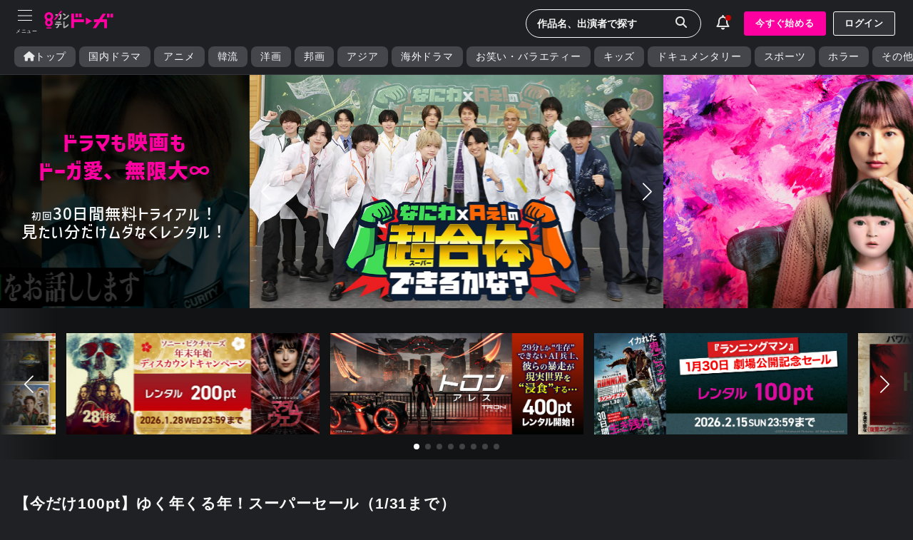

--- FILE ---
content_type: text/html; charset=UTF8
request_url: https://ktv-smart.jp/index.php?key=62350
body_size: 235856
content:
<!DOCTYPE html>
<html lang='ja'>
<head>
<!-- Google Tag Manager -->
<script>(function(w,d,s,l,i){w[l]=w[l]||[];w[l].push({'gtm.start':
new Date().getTime(),event:'gtm.js'});var f=d.getElementsByTagName(s)[0],
j=d.createElement(s),dl=l!='dataLayer'?'&l='+l:'';j.async=true;j.src=
'https://www.googletagmanager.com/gtm.js?id='+i+dl;f.parentNode.insertBefore(j,f);
})(window,document,'script','dataLayer','GTM-M8TFR9P');</script>
<!-- End Google Tag Manager -->
<!-- meta -->
  <meta charset='UTF-8'>
  <meta name="keywords"               content="関西テレビ放送,カンテレ,カンテレドーガ,動画,無料動画,関テレ,KTV,ハチエモン,テレビ,TV,テレビ局,8チャンネル">
  <meta name="description"            content="カンテレドーガ｜初回30日間無料トライアル！見たい分だけムダなくレンタル！">
  <meta http-equiv="x-xrds-location"  content="https:///secure/auth/d/xrds.php" />
  <meta name="viewport"               content="initial-scale=1.0, maximum-scale=1.0, minimum-scale=1.0, user-scalable=no">
  <meta name="apple-touch-fullscreen" content="yes">
  <meta name="format-detection"       content="telephone=no">
  <meta name="copyright"              content="Copyright © Kansai Television Co. Ltd. All Rights Reserved. powered BY Peche INC.">
<!-- Open Graph Protocol Tag -->
  <meta property="og:type"         content="tv_show"/>
  <meta property="og:locale"       content="ja_JP"/>
  <meta property="og:site_name"    content="カンテレドーガ"/>
  <meta property="og:url"          content="https://ktv-smart.jp/"/>
  <meta property="og:image:width"  content="1920"/>
  <meta property="og:image:height" content="1440"/>
  <meta name="twitter:site"        content="@ktvsmart" />
  <meta name="twitter:card"        content="summary_large_image" />
  <meta property="og:title"        content="カンテレドーガ｜関西テレビの動画配信サービス【初回30日間無料トライアル！】"/>
  <meta name="twitter:title"       content="カンテレドーガ｜関西テレビの動画配信サービス【初回30日間無料トライアル！】"/>
  <meta property="og:image"        content="https://img.ktv-smart.jp/dl.php?type=img&name=meta_image"/>
  <meta name="twitter:image"       content="https://img.ktv-smart.jp/dl.php?type=img&name=meta_image"/>
  <meta property="og:description"  content="カンテレドーガ｜初回30日間無料トライアル！見たい分だけムダなくレンタル！"/>
  <meta name="twitter:description" content="カンテレドーガ｜初回30日間無料トライアル！見たい分だけムダなくレンタル！"/>
<!-- title -->
  <title>カンテレドーガ｜関西テレビの動画配信サービス【初回30日間無料トライアル！】</title>
<!-- link -->
  <link rel="icon" href="https://img.ktv-smart.jp/favicon.ico">
  <link rel="apple-touch-icon" href="https://img.ktv-smart.jp/dl.php?type=icon&name=touch-icon">
<!--css-->
  <!--<link href="https://cdn.jsdelivr.net/npm/bootstrap@5.0.2/dist/css/bootstrap.min.css" rel="stylesheet" integrity="sha384-EVSTQN3/azprG1Anm3QDgpJLIm9Nao0Yz1ztcQTwFspd3yD65VohhpuuCOmLASjC" crossorigin="anonymous">-->
  <!--<link href="https://use.fontawesome.com/releases/v5.6.1/css/all.css" rel="stylesheet">-->
  <link rel="stylesheet" href="/css/00002/swiper-bundle.min.css?202601250041" />
  <link rel="stylesheet" type="text/css" href="/css/destyle.css">
  <link rel="stylesheet" type="text/css" href="/css/base.css?202601250041">
  <link rel="stylesheet" type="text/css" href="/css/all.min.css">
<!--js-->
  <script src="https://ajax.googleapis.com/ajax/libs/jquery/3.6.0/jquery.min.js"></script>
  <!--<script src="https://cdn.jsdelivr.net/npm/bootstrap@5.0.2/dist/js/bootstrap.bundle.min.js" integrity="sha384-MrcW6ZMFYlzcLA8Nl+NtUVF0sA7MsXsP1UyJoMp4YLEuNSfAP+JcXn/tWtIaxVXM" crossorigin="anonymous"></script>-->
  <!--<script src="https://cdnjs.cloudflare.com/ajax/libs/jquery.bootstrapvalidator/0.5.3/js/bootstrapValidator.min.js"></script>-->
  <!--<script src="https://cdn.jsdelivr.net/layzr.js/2.0.2/layzr.min.js"></script>-->
  <!--<script src="https://kit.fontawesome.com/b2061f2255.js" crossorigin="anonymous"></script>-->
  <!--<script type="text/javascript" src="https://cdnjs.cloudflare.com/ajax/libs/lazysizes/5.2.2/lazysizes.min.js"></script>
  <script type="text/javascript" src="https://cdnjs.cloudflare.com/ajax/libs/lazysizes/5.2.2/plugins/unveilhooks/ls.unveilhooks.min.js"></script>-->

  <script>
  (function(d) {
    var config = {
      kitId: 'kza4sgk',
      scriptTimeout: 3000,
      async: true
    },
    h=d.documentElement,t=setTimeout(function(){h.className=h.className.replace(/\bwf-loading\b/g,"")+" wf-inactive";},config.scriptTimeout),tk=d.createElement("script"),f=false,s=d.getElementsByTagName("script")[0],a;h.className+=" wf-loading";tk.src='https://use.typekit.net/'+config.kitId+'.js';tk.async=true;tk.onload=tk.onreadystatechange=function(){a=this.readyState;if(f||a&&a!="complete"&&a!="loaded")return;f=true;clearTimeout(t);try{Typekit.load(config)}catch(e){}};s.parentNode.insertBefore(tk,s)
  })(document);
</script>
<script>
  window.dataLayer = window.dataLayer || [];
  var member_type = "free";
  var member_id = "";
 dataLayer.push({
    'member': member_type,
    'user_id': member_id,
  });
</script>
</head>
<!--<body>-->
  <body>
<!-- Google Tag Manager (noscript) -->
<noscript><iframe src="https://www.googletagmanager.com/ns.html?id=GTM-M8TFR9P"height="0" width="0" style="display:none;visibility:hidden"></iframe></noscript>
<!-- End Google Tag Manager (noscript) --><!--global_nav.htmlここから-->
<header>
  <div id="header-menu">
    <div id="toggle">
      <div id="toggle-box" class="menu-trigger">
        <span></span>
        <span></span>
        <span></span>
      </div>
    </div>
  </div>
  <div id="header-logo"><a href="/"><img src="https://img.ktv-smart.jp/dl.php?type=img&name=logo" alt="カンテレドーガ"></a></div>
  <div class="flexbox flex-align-centered flex-start" style="padding-top:5px;">
    <div id="header-search-form">
      <div class="pc">
        <form action="/store/search.php" method="GET">
          <input type="text" name="search_word" placeholder="作品名、出演者で探す" class="form-no-deco header-search-btn">
          <input type="hidden" name="type" value="keyword">
          <button type="submit"><span class="searchImg"><i class="fas fa-search"></i></span></button>
        </form>
      </div>
      <div class="sp">
          <div class="header-search-btn">
            <i class="fas fa-sharp fa-light fa-magnifying-glass" style="font-size:1.3em;"></i>
          </div>
      </div>
      <div class="searchPanel sp">
        <div id="header-search-sp">
          <div class="search-form-sp">
            <form action="/store/search.php" method="GET">
              <input type="text" name="search_word" placeholder="作品名、人名で検索" class="form-no-deco">
              <input type="hidden" name="type" value="keyword">
              <button type="submit"><span class="searchImg"><i class="fas fa-search"></i></span></button>
            </form>
          </div>
        </div>
      </div>
    </div>
    <div id="header-info">
      <div class="info-btn">
        <div></div>
        <i class="fas fa-light fa-bell" style="font-size:1.3em;font-weight:100 !important;"></i>
      </div>
      <div class="infoList">
        <div>お知らせ</div> <!--お知らせ確認フラグ 0 1 全て確認済み 0未確認あり-->
        <div class="info__item">
          <!--<a href="/store/index.php" style="width:100%;">-->
          <a style="width:100%;" tabindex="-1">
            <!--<div class="infobox flexbox flex-start flex-align-centered arrow_right">-->
            <div class="infobox">
              <div style="min-width:100px;">2025-10-30</div>
              <div style="text-align:left;">【障害復旧のお知らせ】<br>10月30日0時45分頃～5時20分頃、一部デバイスで再生しづらい不具合が発生しておりました。<br><br>現在は復旧が完了し、正常にサービスをご利用いただくことが可能です。<br>お客様には大変なご不便をおかけしましたことを、心よりお詫び申し上げます。</div>
            </div>
          </a>
        </div>
      </div>
    </div>
    <div id="header-bt-regist" class="pc">
      <div class="flexbox">
        <a id="Header-RegistButton" class="bt btPink" style="margin-right:10px;" href="https://ktv-smart.jp/lp/index.php">今すぐ始める</a>
        <a id="Header-LoginButton" class="bt btWhiteOut" href="https://ktv-smart.jp/sign_in/index.php">ログイン</a>
      </div>
    </div>
  </div>
</header>
<!--global_nav.htmlここまで-->
<nav id="nav-content">
  <div class="nav-content-point">
      <a id="Menu-RegistButton" class="bt btPink" href="https://ktv-smart.jp/lp/index.php" style="margin:0 auto 20px auto;">今すぐ始める</a>
      <a id="Menu-LoginButton" class="bt btWhiteOut" onclick="location.href='/sign_in/index.php'" style="margin:0 auto;">ログイン</a>
  </div>
  <ul>
    <li class="menu__item item__line"><a href="/store/mylist.php?type=buy"><i class="fas fa-solid fa-bookmark"></i><p>マイリスト</p></a></li>
    <li class="menu__item"><a href="/store/mypage.php"><i class="fas fa fa-user fa-lg"></i><p>マイページ・設定</p></a></li>
    <li class="menu__item item__line"><a href="/store/present/index.php"><i class="fas fa fa-gift"></i><p>プレゼント</p></a></li>
    <li class="menu__item"><a href="/store/help/index.php"><i class="fa-solid fa-file"></i><p>ヘルプセンター</p></a></li>
  </ul>
  <div style="position:relative;padding:1em;">
    <div class="item__line" style="margin:0 auto 5px auto;font-size:0.8em;">▼カンテレIDポータルサイト</div>
    <div>
      <a href="https://kantele-id.jp/" target="_blank" style="display:inline-block;background-color:#2d2e30;padding:10px 30px;border:1px solid #8D8E8D;">
        <div class="flexbox flex-align-centered flex-centered"><img src="/dl.php?type=img&name=kanteleid_logo" alt="カンテレID" style="width:80%;margin-right:1rem;"><i class="fas fa-external-link-alt" style="padding-right:0;"></i></div>
      </a>
    </div>
  </div>
</nav>
<div id="Header">
  <div class="nav gr_nav">
    <ul class="flexbox flexbox-nowrap">
      <li><a href="/"><i class="fas fa-solid fa-home" style="padding:0;"></i>トップ</a></li>
      <li><a href="/store/search.php?type=ktv_original&val=1">国内ドラマ</a></li>
      <li><a href="/store/search.php?type=ktv_original&val=7">アニメ</a></li>
      <li><a href="/store/search.php?type=ktv_original&val=2">韓流</a></li>
      <li><a href="/store/search.php?type=ktv_original&val=5">洋画</a></li>
      <li><a href="/store/search.php?type=ktv_original&val=4">邦画</a></li>
      <li><a href="/store/search.php?type=ktv_original&val=6">アジア</a></li>
      <li><a href="/store/search.php?type=ktv_original&val=3">海外ドラマ</a></li>
      <li><a href="/store/search.php?type=ktv_original&val=9">お笑い・バラエティー</a></li>
      <li><a href="/store/search.php?type=ktv_original&val=14">キッズ</a></li>
      <li><a href="/store/search.php?type=ktv_original&val=13">ドキュメンタリー</a></li>
      <li><a href="/store/search.php?type=ktv_original&val=10">スポーツ</a></li>
      <li><a href="/store/search.php?type=ktv_original&val=12">ホラー</a></li>
      <li><a href="/store/search.php?type=ktv_original&val=11">その他</a></li>
    </ul>
  </div>
</div><!--#Header-->
<div class="wrapper"><style>
  .iconList .prem_early{
  background-image: linear-gradient(90deg, rgba(247, 93, 216, 1), rgba(230, 170, 20, 1));
}
</style>
<main role="main" id="pagetop">
<!--main_vi.htmlここから-->
<div id="main-vi" id="panel" class="panel">
  <div class="swiper">
    <div class="swiper-wrapper" style="height:auto !important;">
      <div class="swiper-slide">
        <a href="/store/series.php?id=KTV8860"><img data-src="https://img.ktv-smart.jp/dl.php?type=img&name=627b3c765728cd3a7a6994ccfaa46c49" alt="なにわ × Aぇ！の超合体できるかな？" class="lazyload"></a>
      </div>
      <div class="swiper-slide">
        <a href="/store/series.php?id=174YPR"><img data-src="https://img.ktv-smart.jp/dl.php?type=img&name=d555f429351fd36c0d8907232c32a75e" alt="ドールハウス" class="lazyload"></a>
      </div>
      <div class="swiper-slide">
        <a href="/store/series.php?id=KTV8880"><img data-src="https://img.ktv-smart.jp/dl.php?type=img&name=eebfe26a7e1bb0bf24d862952188cb47" alt="夫に間違いありません" class="lazyload"></a>
      </div>
      <div class="swiper-slide">
        <a href="/store/series.php?id=2048E2"><img data-src="https://img.ktv-smart.jp/dl.php?type=img&name=139a75480525fc3b9f2c3b02929d9ddc" alt="見える子ちゃん" class="lazyload"></a>
      </div>
      <div class="swiper-slide">
        <a href="/store/series.php?id=174YQ5"><img data-src="https://img.ktv-smart.jp/dl.php?type=img&name=550b509e8761d69df55c7d47420cd63d" alt="BADBOYS -THE MOVIE-" class="lazyload"></a>
      </div>
      <div class="swiper-slide">
        <a href="/store/series.php?id=047646"><img data-src="https://img.ktv-smart.jp/dl.php?type=img&name=f72f430410280ad13bdc858718edc51a" alt="ズートピア" class="lazyload"></a>
      </div>
      <div class="swiper-slide">
        <a href="/store/series.php?id=15273S"><img data-src="https://img.ktv-smart.jp/dl.php?type=img&name=64915d09899a6f4696028e1980678494" alt="ショウタイムセブン" class="lazyload"></a>
      </div>
      <div class="swiper-slide">
        <a href="/store/series.php?id=174YPO"><img data-src="https://img.ktv-smart.jp/dl.php?type=img&name=31dbc12224ac33927ee89aace89db366" alt="映画『グランメゾン・パリ』" class="lazyload"></a>
      </div>
      <div class="swiper-slide">
        <a href="/store/series.php?id=174YPH"><img data-src="https://img.ktv-smart.jp/dl.php?type=img&name=93b245363e72923f4ebec1860f002a14" alt="真相をお話しします" class="lazyload"></a>
      </div>
    </div>
      <div class="swiper-button-prev"></div>
      <div class="swiper-button-next"></div>
  </div>
<div class="main-vi-bnr flexbox flex-align-centered flex-centered" style="font-family: corporate-logo-ver2, sans-serif;font-weight: 500;font-style: normal;">
  <div class="pc" style="text-align:center;"><!--PC用画像-->
    <div style="margin-bottom:30px;color:#FF00A0;font-size:1.8rem;font-weight:bold;text-shadow:3px 3px 3px rgba(22,22,22,0.6);line-height:1.4em;">
      ドラマも映画も<br>ドーガ愛、無限大∞
    </div>
    <div style="font-size:1.4rem;">
      <span style="font-size:0.85rem;">初回</span>30日間無料トライアル！<br>
      見たい分だけムダなくレンタル！
    </div><br>
  </div>
  <div class="sp" style="text-align:center;"><!--スマホ用-->
  </div>
  </a>
</div></div>
<!--main_vi.htmlここまで-->

<style>
.top_bnr_1{margin:16px 0;}
.top_bnr_1 div{width:90%;margin:16px auto;}
@media screen and (min-width: 961px) {
  .top_bnr_1{display:flex;margin:24px 0;}
  .top_bnr_1 div{/*width:45%;*/width:35%;margin:0 auto;}
}
</style>


  
<!--セール作品バナー-->
      <div class="sale-swiper">
  <div class="swiper-wrapper" style="height:auto !important;">
    <div class="swiper-slide">
      <a href="/store/series.php?id=047B6Y&campaign=flick_banner">
        <div class="img"><img data-src="https://vmimg.vm-movie.jp/image/vm_pc/flickbanner/848x339/047B6Y_pn.jpg" alt="『トロン：アレス』配信記念" class="lazyload"></div>
      </a>
    </div>
    <div class="swiper-slide">
      <a href="/store/topic.php?val=416">
        <div class="img"><img data-src="https://vmimg.vm-movie.jp/image/vm_pc/flickbanner/848x339/topics_320_pn.jpg" alt="『ランニングマン』 1月30日劇場公開記念セール" class="lazyload"></div>
      </a>
    </div>
    <div class="swiper-slide">
      <a href="/store/topic.php?val=412">
        <div class="img"><img data-src="https://vmimg.vm-movie.jp/image/vm_pc/flickbanner/848x339/topics_321_pn.jpg" alt="『HELP/復讐島』1月30日劇場公開記念キャンペーン" class="lazyload"></div>
      </a>
    </div>
    <div class="swiper-slide">
      <a href="/store/topic.php?val=411">
        <div class="img"><img data-src="https://vmimg.vm-movie.jp/image/vm_pc/flickbanner/848x339/topics_322_pn.jpg" alt="HERO'S DAY 2026 キャンペーン" class="lazyload"></div>
      </a>
    </div>
    <div class="swiper-slide">
      <a href="/store/topic.php?val=414">
        <div class="img"><img data-src="https://vmimg.vm-movie.jp/image/vm_pc/flickbanner/848x339/topics_319_pn.jpg" alt="『マヤンズ M.C. ～サンズ・オブ・アナーキー外伝～ ファイナル・シーズン』配信記念" class="lazyload"></div>
      </a>
    </div>
    <div class="swiper-slide">
      <a href="/store/topic.php?val=396">
        <div class="img"><img data-src="https://vmimg.vm-movie.jp/image/vm_pc/flickbanner/848x339/topics_317_pn.jpg" alt="新しい年！ワーナー・ブラザース  未来の世界が描かれる映画特集" class="lazyload"></div>
      </a>
    </div>
    <div class="swiper-slide">
      <a href="/store/topic.php?val=406">
        <div class="img"><img data-src="https://vmimg.vm-movie.jp/image/vm_pc/flickbanner/848x339/topics_314_pn.jpg" alt="ゆく年くる年！スーパーセール" class="lazyload"></div>
      </a>
    </div>
    <div class="swiper-slide">
      <a href="/store/topic.php?val=393">
        <div class="img"><img data-src="https://vmimg.vm-movie.jp/image/vm_pc/flickbanner/848x339/topics_305_pn.jpg" alt="ソニー・ピクチャーズ 年末年始ディスカウントキャンペーン" class="lazyload"></div>
      </a>
    </div>
  </div>
  <div class="swiper-pagination"></div>
  <div class="swiper-button-prev"></div>
  <div class="swiper-button-next"></div>
</div>  
<!--無料見逃し配信-->
    <span id="free_period"style="border-bottom:4px solid yellow;"></span>

  
  <div class="topic-wrapper">
  <div class="topic-title">
              <h2>【今だけ100pt】ゆく年くる年！スーパーセール（1/31まで）</h2>
            </div>
  <div class="topic-swiper">
      <div class="swiper-wrapper">
            <div class="swiper-slide">
          <div class="topicbox">
            <a href="/store/series.php?id=1758FW">
              <div class="img skelton">
                <img data-src="https://imgv.vm-movie.jp/image/vm_pc/aspect16x9_1920/175/u1758FW.jpg?w=640&sv=dx" alt="ウィキッド ふたりの魔女" class="lazyload">
                <!--プレミア先行-->
<!--サンクスギビング　111G9K　2024/02/14～2024/3/5-->
<!--デシベル　52802Q　2024/02/16～2024/4/2-->
<!--ウォンカとチョコレート工場のはじまり　292G41　2024/02/9～2024/3/7-->
<!--SISU/シス 不死身の男　20837O　2024/02/9～2024/6/4-->
<!--クライムズ・オブ・ザ・フューチャー　18164L　2024/02/2～2024/3/5-->
<!--PHANTOM／ユリョンと呼ばれたスパイ　18164M　2024/02/2～2024/3/5-->
<!--探偵マーロウ　20837M　2024/02/2～2024/7/2-->
<!--唄う六人の女　035998　2024/02/5～2024/3/4-->
<!--OUT　20837N　2024/01/26～2024/6/4-->
<!--ガールズドライブ　52802P　2024/01/19～2024/3/18-->
<!--春画先生　52802M　2024/01/13～2024/3/12-->
<!--ナポレオン　111G9J　2024/1/9～2024/2/8-->
<!--パウ・パトロール ザ・マイティ・ムービー　340677　2024/2/21～2024/3/12-->
<!--アクアマン/失われた王国　292G42　2024/2/23～2024/4/02-->
                                                              </div>
              <div class="txt">
                <div class="txtTitle">ウィキッド ふたりの魔女</div>
              </div>
            </a>
          </div>
        </div>
            <div class="swiper-slide">
          <div class="topicbox">
            <a href="/store/series.php?id=047B6S">
              <div class="img skelton">
                <img data-src="https://imgv.vm-movie.jp/image/vm_pc/aspect16x9_1920/047/u047B6S.jpg?w=640&sv=dx" alt="星つなぎのエリオ" class="lazyload">
                <!--プレミア先行-->
<!--サンクスギビング　111G9K　2024/02/14～2024/3/5-->
<!--デシベル　52802Q　2024/02/16～2024/4/2-->
<!--ウォンカとチョコレート工場のはじまり　292G41　2024/02/9～2024/3/7-->
<!--SISU/シス 不死身の男　20837O　2024/02/9～2024/6/4-->
<!--クライムズ・オブ・ザ・フューチャー　18164L　2024/02/2～2024/3/5-->
<!--PHANTOM／ユリョンと呼ばれたスパイ　18164M　2024/02/2～2024/3/5-->
<!--探偵マーロウ　20837M　2024/02/2～2024/7/2-->
<!--唄う六人の女　035998　2024/02/5～2024/3/4-->
<!--OUT　20837N　2024/01/26～2024/6/4-->
<!--ガールズドライブ　52802P　2024/01/19～2024/3/18-->
<!--春画先生　52802M　2024/01/13～2024/3/12-->
<!--ナポレオン　111G9J　2024/1/9～2024/2/8-->
<!--パウ・パトロール ザ・マイティ・ムービー　340677　2024/2/21～2024/3/12-->
<!--アクアマン/失われた王国　292G42　2024/2/23～2024/4/02-->
                                                              </div>
              <div class="txt">
                <div class="txtTitle">星つなぎのエリオ</div>
              </div>
            </a>
          </div>
        </div>
            <div class="swiper-slide">
          <div class="topicbox">
            <a href="/store/series.php?id=047903">
              <div class="img skelton">
                <img data-src="https://imgv.vm-movie.jp/image/vm_pc/aspect16x9_1920/047/u047903.jpg?w=640&sv=dx" alt="アナと雪の女王/家族の思い出" class="lazyload">
                <!--プレミア先行-->
<!--サンクスギビング　111G9K　2024/02/14～2024/3/5-->
<!--デシベル　52802Q　2024/02/16～2024/4/2-->
<!--ウォンカとチョコレート工場のはじまり　292G41　2024/02/9～2024/3/7-->
<!--SISU/シス 不死身の男　20837O　2024/02/9～2024/6/4-->
<!--クライムズ・オブ・ザ・フューチャー　18164L　2024/02/2～2024/3/5-->
<!--PHANTOM／ユリョンと呼ばれたスパイ　18164M　2024/02/2～2024/3/5-->
<!--探偵マーロウ　20837M　2024/02/2～2024/7/2-->
<!--唄う六人の女　035998　2024/02/5～2024/3/4-->
<!--OUT　20837N　2024/01/26～2024/6/4-->
<!--ガールズドライブ　52802P　2024/01/19～2024/3/18-->
<!--春画先生　52802M　2024/01/13～2024/3/12-->
<!--ナポレオン　111G9J　2024/1/9～2024/2/8-->
<!--パウ・パトロール ザ・マイティ・ムービー　340677　2024/2/21～2024/3/12-->
<!--アクアマン/失われた王国　292G42　2024/2/23～2024/4/02-->
                                                              </div>
              <div class="txt">
                <div class="txtTitle">アナと雪の女王/家族の思い出</div>
              </div>
            </a>
          </div>
        </div>
            <div class="swiper-slide">
          <div class="topicbox">
            <a href="/store/series.php?id=047617">
              <div class="img skelton">
                <img data-src="https://imgv.vm-movie.jp/image/vm_pc/aspect16x9_1920/047/u047617.jpg?w=640&sv=dx" alt="アーロと少年" class="lazyload">
                <!--プレミア先行-->
<!--サンクスギビング　111G9K　2024/02/14～2024/3/5-->
<!--デシベル　52802Q　2024/02/16～2024/4/2-->
<!--ウォンカとチョコレート工場のはじまり　292G41　2024/02/9～2024/3/7-->
<!--SISU/シス 不死身の男　20837O　2024/02/9～2024/6/4-->
<!--クライムズ・オブ・ザ・フューチャー　18164L　2024/02/2～2024/3/5-->
<!--PHANTOM／ユリョンと呼ばれたスパイ　18164M　2024/02/2～2024/3/5-->
<!--探偵マーロウ　20837M　2024/02/2～2024/7/2-->
<!--唄う六人の女　035998　2024/02/5～2024/3/4-->
<!--OUT　20837N　2024/01/26～2024/6/4-->
<!--ガールズドライブ　52802P　2024/01/19～2024/3/18-->
<!--春画先生　52802M　2024/01/13～2024/3/12-->
<!--ナポレオン　111G9J　2024/1/9～2024/2/8-->
<!--パウ・パトロール ザ・マイティ・ムービー　340677　2024/2/21～2024/3/12-->
<!--アクアマン/失われた王国　292G42　2024/2/23～2024/4/02-->
                                                              </div>
              <div class="txt">
                <div class="txtTitle">アーロと少年</div>
              </div>
            </a>
          </div>
        </div>
            <div class="swiper-slide">
          <div class="topicbox">
            <a href="/store/series.php?id=047101">
              <div class="img skelton">
                <img data-src="https://imgv.vm-movie.jp/image/vm_pc/aspect16x9_1920/047/u047101.jpg?w=640&sv=dx" alt="バグズ・ライフ" class="lazyload">
                <!--プレミア先行-->
<!--サンクスギビング　111G9K　2024/02/14～2024/3/5-->
<!--デシベル　52802Q　2024/02/16～2024/4/2-->
<!--ウォンカとチョコレート工場のはじまり　292G41　2024/02/9～2024/3/7-->
<!--SISU/シス 不死身の男　20837O　2024/02/9～2024/6/4-->
<!--クライムズ・オブ・ザ・フューチャー　18164L　2024/02/2～2024/3/5-->
<!--PHANTOM／ユリョンと呼ばれたスパイ　18164M　2024/02/2～2024/3/5-->
<!--探偵マーロウ　20837M　2024/02/2～2024/7/2-->
<!--唄う六人の女　035998　2024/02/5～2024/3/4-->
<!--OUT　20837N　2024/01/26～2024/6/4-->
<!--ガールズドライブ　52802P　2024/01/19～2024/3/18-->
<!--春画先生　52802M　2024/01/13～2024/3/12-->
<!--ナポレオン　111G9J　2024/1/9～2024/2/8-->
<!--パウ・パトロール ザ・マイティ・ムービー　340677　2024/2/21～2024/3/12-->
<!--アクアマン/失われた王国　292G42　2024/2/23～2024/4/02-->
                                                              </div>
              <div class="txt">
                <div class="txtTitle">バグズ・ライフ</div>
              </div>
            </a>
          </div>
        </div>
            <div class="swiper-slide">
          <div class="topicbox">
            <a href="/store/series.php?id=047056">
              <div class="img skelton">
                <img data-src="https://imgv.vm-movie.jp/image/vm_pc/aspect16x9_1920/047/u047056.jpg?w=640&sv=dx" alt="ダイナソー" class="lazyload">
                <!--プレミア先行-->
<!--サンクスギビング　111G9K　2024/02/14～2024/3/5-->
<!--デシベル　52802Q　2024/02/16～2024/4/2-->
<!--ウォンカとチョコレート工場のはじまり　292G41　2024/02/9～2024/3/7-->
<!--SISU/シス 不死身の男　20837O　2024/02/9～2024/6/4-->
<!--クライムズ・オブ・ザ・フューチャー　18164L　2024/02/2～2024/3/5-->
<!--PHANTOM／ユリョンと呼ばれたスパイ　18164M　2024/02/2～2024/3/5-->
<!--探偵マーロウ　20837M　2024/02/2～2024/7/2-->
<!--唄う六人の女　035998　2024/02/5～2024/3/4-->
<!--OUT　20837N　2024/01/26～2024/6/4-->
<!--ガールズドライブ　52802P　2024/01/19～2024/3/18-->
<!--春画先生　52802M　2024/01/13～2024/3/12-->
<!--ナポレオン　111G9J　2024/1/9～2024/2/8-->
<!--パウ・パトロール ザ・マイティ・ムービー　340677　2024/2/21～2024/3/12-->
<!--アクアマン/失われた王国　292G42　2024/2/23～2024/4/02-->
                                                              </div>
              <div class="txt">
                <div class="txtTitle">ダイナソー</div>
              </div>
            </a>
          </div>
        </div>
            <div class="swiper-slide">
          <div class="topicbox">
            <a href="/store/series.php?id=047041">
              <div class="img skelton">
                <img data-src="https://imgv.vm-movie.jp/image/vm_pc/aspect16x9_1920/047/u047041.jpg?w=640&sv=dx" alt="ウォーリー" class="lazyload">
                <!--プレミア先行-->
<!--サンクスギビング　111G9K　2024/02/14～2024/3/5-->
<!--デシベル　52802Q　2024/02/16～2024/4/2-->
<!--ウォンカとチョコレート工場のはじまり　292G41　2024/02/9～2024/3/7-->
<!--SISU/シス 不死身の男　20837O　2024/02/9～2024/6/4-->
<!--クライムズ・オブ・ザ・フューチャー　18164L　2024/02/2～2024/3/5-->
<!--PHANTOM／ユリョンと呼ばれたスパイ　18164M　2024/02/2～2024/3/5-->
<!--探偵マーロウ　20837M　2024/02/2～2024/7/2-->
<!--唄う六人の女　035998　2024/02/5～2024/3/4-->
<!--OUT　20837N　2024/01/26～2024/6/4-->
<!--ガールズドライブ　52802P　2024/01/19～2024/3/18-->
<!--春画先生　52802M　2024/01/13～2024/3/12-->
<!--ナポレオン　111G9J　2024/1/9～2024/2/8-->
<!--パウ・パトロール ザ・マイティ・ムービー　340677　2024/2/21～2024/3/12-->
<!--アクアマン/失われた王国　292G42　2024/2/23～2024/4/02-->
                                                              </div>
              <div class="txt">
                <div class="txtTitle">ウォーリー</div>
              </div>
            </a>
          </div>
        </div>
            <div class="swiper-slide">
          <div class="topicbox">
            <a href="/store/series.php?id=047822">
              <div class="img skelton">
                <img data-src="https://imgv.vm-movie.jp/image/vm_pc/aspect16x9_1920/047/u047822.jpg?w=640&sv=dx" alt="プレーンズ" class="lazyload">
                <!--プレミア先行-->
<!--サンクスギビング　111G9K　2024/02/14～2024/3/5-->
<!--デシベル　52802Q　2024/02/16～2024/4/2-->
<!--ウォンカとチョコレート工場のはじまり　292G41　2024/02/9～2024/3/7-->
<!--SISU/シス 不死身の男　20837O　2024/02/9～2024/6/4-->
<!--クライムズ・オブ・ザ・フューチャー　18164L　2024/02/2～2024/3/5-->
<!--PHANTOM／ユリョンと呼ばれたスパイ　18164M　2024/02/2～2024/3/5-->
<!--探偵マーロウ　20837M　2024/02/2～2024/7/2-->
<!--唄う六人の女　035998　2024/02/5～2024/3/4-->
<!--OUT　20837N　2024/01/26～2024/6/4-->
<!--ガールズドライブ　52802P　2024/01/19～2024/3/18-->
<!--春画先生　52802M　2024/01/13～2024/3/12-->
<!--ナポレオン　111G9J　2024/1/9～2024/2/8-->
<!--パウ・パトロール ザ・マイティ・ムービー　340677　2024/2/21～2024/3/12-->
<!--アクアマン/失われた王国　292G42　2024/2/23～2024/4/02-->
                                                              </div>
              <div class="txt">
                <div class="txtTitle">プレーンズ</div>
              </div>
            </a>
          </div>
        </div>
            <div class="swiper-slide">
          <div class="topicbox">
            <a href="/store/series.php?id=047645">
              <div class="img skelton">
                <img data-src="https://imgv.vm-movie.jp/image/vm_pc/aspect16x9_1920/047/u047645.jpg?w=640&sv=dx" alt="プレーンズ2/ファイアー＆レスキュー" class="lazyload">
                <!--プレミア先行-->
<!--サンクスギビング　111G9K　2024/02/14～2024/3/5-->
<!--デシベル　52802Q　2024/02/16～2024/4/2-->
<!--ウォンカとチョコレート工場のはじまり　292G41　2024/02/9～2024/3/7-->
<!--SISU/シス 不死身の男　20837O　2024/02/9～2024/6/4-->
<!--クライムズ・オブ・ザ・フューチャー　18164L　2024/02/2～2024/3/5-->
<!--PHANTOM／ユリョンと呼ばれたスパイ　18164M　2024/02/2～2024/3/5-->
<!--探偵マーロウ　20837M　2024/02/2～2024/7/2-->
<!--唄う六人の女　035998　2024/02/5～2024/3/4-->
<!--OUT　20837N　2024/01/26～2024/6/4-->
<!--ガールズドライブ　52802P　2024/01/19～2024/3/18-->
<!--春画先生　52802M　2024/01/13～2024/3/12-->
<!--ナポレオン　111G9J　2024/1/9～2024/2/8-->
<!--パウ・パトロール ザ・マイティ・ムービー　340677　2024/2/21～2024/3/12-->
<!--アクアマン/失われた王国　292G42　2024/2/23～2024/4/02-->
                                                              </div>
              <div class="txt">
                <div class="txtTitle">プレーンズ2/ファイアー＆レスキュー</div>
              </div>
            </a>
          </div>
        </div>
            <div class="swiper-slide">
          <div class="topicbox">
            <a href="/store/series.php?id=047048">
              <div class="img skelton">
                <img data-src="https://imgv.vm-movie.jp/image/vm_pc/aspect16x9_1920/047/u047048.jpg?w=640&sv=dx" alt="ピーター・パン2 ―ネバーランドの秘密―" class="lazyload">
                <!--プレミア先行-->
<!--サンクスギビング　111G9K　2024/02/14～2024/3/5-->
<!--デシベル　52802Q　2024/02/16～2024/4/2-->
<!--ウォンカとチョコレート工場のはじまり　292G41　2024/02/9～2024/3/7-->
<!--SISU/シス 不死身の男　20837O　2024/02/9～2024/6/4-->
<!--クライムズ・オブ・ザ・フューチャー　18164L　2024/02/2～2024/3/5-->
<!--PHANTOM／ユリョンと呼ばれたスパイ　18164M　2024/02/2～2024/3/5-->
<!--探偵マーロウ　20837M　2024/02/2～2024/7/2-->
<!--唄う六人の女　035998　2024/02/5～2024/3/4-->
<!--OUT　20837N　2024/01/26～2024/6/4-->
<!--ガールズドライブ　52802P　2024/01/19～2024/3/18-->
<!--春画先生　52802M　2024/01/13～2024/3/12-->
<!--ナポレオン　111G9J　2024/1/9～2024/2/8-->
<!--パウ・パトロール ザ・マイティ・ムービー　340677　2024/2/21～2024/3/12-->
<!--アクアマン/失われた王国　292G42　2024/2/23～2024/4/02-->
                                                              </div>
              <div class="txt">
                <div class="txtTitle">ピーター・パン2 ―ネバーランドの秘密―</div>
              </div>
            </a>
          </div>
        </div>
            <div class="swiper-slide">
          <div class="topicbox">
            <a href="/store/series.php?id=047015">
              <div class="img skelton">
                <img data-src="https://imgv.vm-movie.jp/image/vm_pc/aspect16x9_1920/047/u047015.jpg?w=640&sv=dx" alt="カールじいさんの空飛ぶ家" class="lazyload">
                <!--プレミア先行-->
<!--サンクスギビング　111G9K　2024/02/14～2024/3/5-->
<!--デシベル　52802Q　2024/02/16～2024/4/2-->
<!--ウォンカとチョコレート工場のはじまり　292G41　2024/02/9～2024/3/7-->
<!--SISU/シス 不死身の男　20837O　2024/02/9～2024/6/4-->
<!--クライムズ・オブ・ザ・フューチャー　18164L　2024/02/2～2024/3/5-->
<!--PHANTOM／ユリョンと呼ばれたスパイ　18164M　2024/02/2～2024/3/5-->
<!--探偵マーロウ　20837M　2024/02/2～2024/7/2-->
<!--唄う六人の女　035998　2024/02/5～2024/3/4-->
<!--OUT　20837N　2024/01/26～2024/6/4-->
<!--ガールズドライブ　52802P　2024/01/19～2024/3/18-->
<!--春画先生　52802M　2024/01/13～2024/3/12-->
<!--ナポレオン　111G9J　2024/1/9～2024/2/8-->
<!--パウ・パトロール ザ・マイティ・ムービー　340677　2024/2/21～2024/3/12-->
<!--アクアマン/失われた王国　292G42　2024/2/23～2024/4/02-->
                                                              </div>
              <div class="txt">
                <div class="txtTitle">カールじいさんの空飛ぶ家</div>
              </div>
            </a>
          </div>
        </div>
            <div class="swiper-slide">
          <div class="topicbox">
            <a href="/store/series.php?id=047602">
              <div class="img skelton">
                <img data-src="https://imgv.vm-movie.jp/image/vm_pc/aspect16x9_1920/047/u047602.jpg?w=640&sv=dx" alt="ファインディング・ドリー" class="lazyload">
                <!--プレミア先行-->
<!--サンクスギビング　111G9K　2024/02/14～2024/3/5-->
<!--デシベル　52802Q　2024/02/16～2024/4/2-->
<!--ウォンカとチョコレート工場のはじまり　292G41　2024/02/9～2024/3/7-->
<!--SISU/シス 不死身の男　20837O　2024/02/9～2024/6/4-->
<!--クライムズ・オブ・ザ・フューチャー　18164L　2024/02/2～2024/3/5-->
<!--PHANTOM／ユリョンと呼ばれたスパイ　18164M　2024/02/2～2024/3/5-->
<!--探偵マーロウ　20837M　2024/02/2～2024/7/2-->
<!--唄う六人の女　035998　2024/02/5～2024/3/4-->
<!--OUT　20837N　2024/01/26～2024/6/4-->
<!--ガールズドライブ　52802P　2024/01/19～2024/3/18-->
<!--春画先生　52802M　2024/01/13～2024/3/12-->
<!--ナポレオン　111G9J　2024/1/9～2024/2/8-->
<!--パウ・パトロール ザ・マイティ・ムービー　340677　2024/2/21～2024/3/12-->
<!--アクアマン/失われた王国　292G42　2024/2/23～2024/4/02-->
                                                              </div>
              <div class="txt">
                <div class="txtTitle">ファインディング・ドリー</div>
              </div>
            </a>
          </div>
        </div>
            <div class="swiper-slide">
          <div class="topicbox">
            <a href="/store/series.php?id=047008">
              <div class="img skelton">
                <img data-src="https://imgv.vm-movie.jp/image/vm_pc/aspect16x9_1920/047/u047008.jpg?w=640&sv=dx" alt="ファインディング・ニモ" class="lazyload">
                <!--プレミア先行-->
<!--サンクスギビング　111G9K　2024/02/14～2024/3/5-->
<!--デシベル　52802Q　2024/02/16～2024/4/2-->
<!--ウォンカとチョコレート工場のはじまり　292G41　2024/02/9～2024/3/7-->
<!--SISU/シス 不死身の男　20837O　2024/02/9～2024/6/4-->
<!--クライムズ・オブ・ザ・フューチャー　18164L　2024/02/2～2024/3/5-->
<!--PHANTOM／ユリョンと呼ばれたスパイ　18164M　2024/02/2～2024/3/5-->
<!--探偵マーロウ　20837M　2024/02/2～2024/7/2-->
<!--唄う六人の女　035998　2024/02/5～2024/3/4-->
<!--OUT　20837N　2024/01/26～2024/6/4-->
<!--ガールズドライブ　52802P　2024/01/19～2024/3/18-->
<!--春画先生　52802M　2024/01/13～2024/3/12-->
<!--ナポレオン　111G9J　2024/1/9～2024/2/8-->
<!--パウ・パトロール ザ・マイティ・ムービー　340677　2024/2/21～2024/3/12-->
<!--アクアマン/失われた王国　292G42　2024/2/23～2024/4/02-->
                                                              </div>
              <div class="txt">
                <div class="txtTitle">ファインディング・ニモ</div>
              </div>
            </a>
          </div>
        </div>
            <div class="swiper-slide">
          <div class="topicbox">
            <a href="/store/series.php?id=047012">
              <div class="img skelton">
                <img data-src="https://imgv.vm-movie.jp/image/vm_pc/aspect16x9_1920/047/u047012.jpg?w=640&sv=dx" alt="フランケンウィニー" class="lazyload">
                <!--プレミア先行-->
<!--サンクスギビング　111G9K　2024/02/14～2024/3/5-->
<!--デシベル　52802Q　2024/02/16～2024/4/2-->
<!--ウォンカとチョコレート工場のはじまり　292G41　2024/02/9～2024/3/7-->
<!--SISU/シス 不死身の男　20837O　2024/02/9～2024/6/4-->
<!--クライムズ・オブ・ザ・フューチャー　18164L　2024/02/2～2024/3/5-->
<!--PHANTOM／ユリョンと呼ばれたスパイ　18164M　2024/02/2～2024/3/5-->
<!--探偵マーロウ　20837M　2024/02/2～2024/7/2-->
<!--唄う六人の女　035998　2024/02/5～2024/3/4-->
<!--OUT　20837N　2024/01/26～2024/6/4-->
<!--ガールズドライブ　52802P　2024/01/19～2024/3/18-->
<!--春画先生　52802M　2024/01/13～2024/3/12-->
<!--ナポレオン　111G9J　2024/1/9～2024/2/8-->
<!--パウ・パトロール ザ・マイティ・ムービー　340677　2024/2/21～2024/3/12-->
<!--アクアマン/失われた王国　292G42　2024/2/23～2024/4/02-->
                                                              </div>
              <div class="txt">
                <div class="txtTitle">フランケンウィニー</div>
              </div>
            </a>
          </div>
        </div>
            <div class="swiper-slide">
          <div class="topicbox">
            <a href="/store/series.php?id=047053">
              <div class="img skelton">
                <img data-src="https://imgv.vm-movie.jp/image/vm_pc/aspect16x9_1920/047/u047053.jpg?w=640&sv=dx" alt="ダンボ" class="lazyload">
                <!--プレミア先行-->
<!--サンクスギビング　111G9K　2024/02/14～2024/3/5-->
<!--デシベル　52802Q　2024/02/16～2024/4/2-->
<!--ウォンカとチョコレート工場のはじまり　292G41　2024/02/9～2024/3/7-->
<!--SISU/シス 不死身の男　20837O　2024/02/9～2024/6/4-->
<!--クライムズ・オブ・ザ・フューチャー　18164L　2024/02/2～2024/3/5-->
<!--PHANTOM／ユリョンと呼ばれたスパイ　18164M　2024/02/2～2024/3/5-->
<!--探偵マーロウ　20837M　2024/02/2～2024/7/2-->
<!--唄う六人の女　035998　2024/02/5～2024/3/4-->
<!--OUT　20837N　2024/01/26～2024/6/4-->
<!--ガールズドライブ　52802P　2024/01/19～2024/3/18-->
<!--春画先生　52802M　2024/01/13～2024/3/12-->
<!--ナポレオン　111G9J　2024/1/9～2024/2/8-->
<!--パウ・パトロール ザ・マイティ・ムービー　340677　2024/2/21～2024/3/12-->
<!--アクアマン/失われた王国　292G42　2024/2/23～2024/4/02-->
                                                              </div>
              <div class="txt">
                <div class="txtTitle">ダンボ</div>
              </div>
            </a>
          </div>
        </div>
            <div class="swiper-slide">
          <div class="topicbox">
            <a href="/store/series.php?id=047111">
              <div class="img skelton">
                <img data-src="https://imgv.vm-movie.jp/image/vm_pc/aspect16x9_1920/047/u047111.jpg?w=640&sv=dx" alt="ヘラクレス" class="lazyload">
                <!--プレミア先行-->
<!--サンクスギビング　111G9K　2024/02/14～2024/3/5-->
<!--デシベル　52802Q　2024/02/16～2024/4/2-->
<!--ウォンカとチョコレート工場のはじまり　292G41　2024/02/9～2024/3/7-->
<!--SISU/シス 不死身の男　20837O　2024/02/9～2024/6/4-->
<!--クライムズ・オブ・ザ・フューチャー　18164L　2024/02/2～2024/3/5-->
<!--PHANTOM／ユリョンと呼ばれたスパイ　18164M　2024/02/2～2024/3/5-->
<!--探偵マーロウ　20837M　2024/02/2～2024/7/2-->
<!--唄う六人の女　035998　2024/02/5～2024/3/4-->
<!--OUT　20837N　2024/01/26～2024/6/4-->
<!--ガールズドライブ　52802P　2024/01/19～2024/3/18-->
<!--春画先生　52802M　2024/01/13～2024/3/12-->
<!--ナポレオン　111G9J　2024/1/9～2024/2/8-->
<!--パウ・パトロール ザ・マイティ・ムービー　340677　2024/2/21～2024/3/12-->
<!--アクアマン/失われた王国　292G42　2024/2/23～2024/4/02-->
                                                              </div>
              <div class="txt">
                <div class="txtTitle">ヘラクレス</div>
              </div>
            </a>
          </div>
        </div>
            <div class="swiper-slide">
          <div class="topicbox">
            <a href="/store/series.php?id=047128">
              <div class="img skelton">
                <img data-src="https://imgv.vm-movie.jp/image/vm_pc/aspect16x9_1920/047/u047128.jpg?w=640&sv=dx" alt="ポカホンタス" class="lazyload">
                <!--プレミア先行-->
<!--サンクスギビング　111G9K　2024/02/14～2024/3/5-->
<!--デシベル　52802Q　2024/02/16～2024/4/2-->
<!--ウォンカとチョコレート工場のはじまり　292G41　2024/02/9～2024/3/7-->
<!--SISU/シス 不死身の男　20837O　2024/02/9～2024/6/4-->
<!--クライムズ・オブ・ザ・フューチャー　18164L　2024/02/2～2024/3/5-->
<!--PHANTOM／ユリョンと呼ばれたスパイ　18164M　2024/02/2～2024/3/5-->
<!--探偵マーロウ　20837M　2024/02/2～2024/7/2-->
<!--唄う六人の女　035998　2024/02/5～2024/3/4-->
<!--OUT　20837N　2024/01/26～2024/6/4-->
<!--ガールズドライブ　52802P　2024/01/19～2024/3/18-->
<!--春画先生　52802M　2024/01/13～2024/3/12-->
<!--ナポレオン　111G9J　2024/1/9～2024/2/8-->
<!--パウ・パトロール ザ・マイティ・ムービー　340677　2024/2/21～2024/3/12-->
<!--アクアマン/失われた王国　292G42　2024/2/23～2024/4/02-->
                                                              </div>
              <div class="txt">
                <div class="txtTitle">ポカホンタス</div>
              </div>
            </a>
          </div>
        </div>
            <div class="swiper-slide">
          <div class="topicbox">
            <a href="/store/series.php?id=047127">
              <div class="img skelton">
                <img data-src="https://imgv.vm-movie.jp/image/vm_pc/aspect16x9_1920/047/u047127.jpg?w=640&sv=dx" alt="グーフィー・ムービー/ホリデーは最高!!" class="lazyload">
                <!--プレミア先行-->
<!--サンクスギビング　111G9K　2024/02/14～2024/3/5-->
<!--デシベル　52802Q　2024/02/16～2024/4/2-->
<!--ウォンカとチョコレート工場のはじまり　292G41　2024/02/9～2024/3/7-->
<!--SISU/シス 不死身の男　20837O　2024/02/9～2024/6/4-->
<!--クライムズ・オブ・ザ・フューチャー　18164L　2024/02/2～2024/3/5-->
<!--PHANTOM／ユリョンと呼ばれたスパイ　18164M　2024/02/2～2024/3/5-->
<!--探偵マーロウ　20837M　2024/02/2～2024/7/2-->
<!--唄う六人の女　035998　2024/02/5～2024/3/4-->
<!--OUT　20837N　2024/01/26～2024/6/4-->
<!--ガールズドライブ　52802P　2024/01/19～2024/3/18-->
<!--春画先生　52802M　2024/01/13～2024/3/12-->
<!--ナポレオン　111G9J　2024/1/9～2024/2/8-->
<!--パウ・パトロール ザ・マイティ・ムービー　340677　2024/2/21～2024/3/12-->
<!--アクアマン/失われた王国　292G42　2024/2/23～2024/4/02-->
                                                              </div>
              <div class="txt">
                <div class="txtTitle">グーフィー・ムービー/ホリデーは最高!!</div>
              </div>
            </a>
          </div>
        </div>
            <div class="swiper-slide">
          <div class="topicbox">
            <a href="/store/series.php?id=047938">
              <div class="img skelton">
                <img data-src="https://imgv.vm-movie.jp/image/vm_pc/aspect16x9_1920/047/u047938.jpg?w=640&sv=dx" alt="ちいさな英雄－カニとタマゴと透明人間－" class="lazyload">
                <!--プレミア先行-->
<!--サンクスギビング　111G9K　2024/02/14～2024/3/5-->
<!--デシベル　52802Q　2024/02/16～2024/4/2-->
<!--ウォンカとチョコレート工場のはじまり　292G41　2024/02/9～2024/3/7-->
<!--SISU/シス 不死身の男　20837O　2024/02/9～2024/6/4-->
<!--クライムズ・オブ・ザ・フューチャー　18164L　2024/02/2～2024/3/5-->
<!--PHANTOM／ユリョンと呼ばれたスパイ　18164M　2024/02/2～2024/3/5-->
<!--探偵マーロウ　20837M　2024/02/2～2024/7/2-->
<!--唄う六人の女　035998　2024/02/5～2024/3/4-->
<!--OUT　20837N　2024/01/26～2024/6/4-->
<!--ガールズドライブ　52802P　2024/01/19～2024/3/18-->
<!--春画先生　52802M　2024/01/13～2024/3/12-->
<!--ナポレオン　111G9J　2024/1/9～2024/2/8-->
<!--パウ・パトロール ザ・マイティ・ムービー　340677　2024/2/21～2024/3/12-->
<!--アクアマン/失われた王国　292G42　2024/2/23～2024/4/02-->
                                                              </div>
              <div class="txt">
                <div class="txtTitle">ちいさな英雄－カニとタマゴと透明人間－</div>
              </div>
            </a>
          </div>
        </div>
            <div class="swiper-slide">
          <div class="topicbox">
            <a href="/store/series.php?id=175128">
              <div class="img skelton">
                <img data-src="https://imgv.vm-movie.jp/image/vm_pc/aspect16x9_1920/175/u175128.jpg?w=640&sv=dx" alt="怪盗グルーのミニオン危機一発" class="lazyload">
                <!--プレミア先行-->
<!--サンクスギビング　111G9K　2024/02/14～2024/3/5-->
<!--デシベル　52802Q　2024/02/16～2024/4/2-->
<!--ウォンカとチョコレート工場のはじまり　292G41　2024/02/9～2024/3/7-->
<!--SISU/シス 不死身の男　20837O　2024/02/9～2024/6/4-->
<!--クライムズ・オブ・ザ・フューチャー　18164L　2024/02/2～2024/3/5-->
<!--PHANTOM／ユリョンと呼ばれたスパイ　18164M　2024/02/2～2024/3/5-->
<!--探偵マーロウ　20837M　2024/02/2～2024/7/2-->
<!--唄う六人の女　035998　2024/02/5～2024/3/4-->
<!--OUT　20837N　2024/01/26～2024/6/4-->
<!--ガールズドライブ　52802P　2024/01/19～2024/3/18-->
<!--春画先生　52802M　2024/01/13～2024/3/12-->
<!--ナポレオン　111G9J　2024/1/9～2024/2/8-->
<!--パウ・パトロール ザ・マイティ・ムービー　340677　2024/2/21～2024/3/12-->
<!--アクアマン/失われた王国　292G42　2024/2/23～2024/4/02-->
                                                              </div>
              <div class="txt">
                <div class="txtTitle">怪盗グルーのミニオン危機一発</div>
              </div>
            </a>
          </div>
        </div>
            <div class="swiper-slide">
          <div class="topicbox">
            <a href="/store/series.php?id=17588C">
              <div class="img skelton">
                <img data-src="https://imgv.vm-movie.jp/image/vm_pc/aspect16x9_1920/175/u17588C.jpg?w=640&sv=dx" alt="ミニオンズ フィーバー" class="lazyload">
                <!--プレミア先行-->
<!--サンクスギビング　111G9K　2024/02/14～2024/3/5-->
<!--デシベル　52802Q　2024/02/16～2024/4/2-->
<!--ウォンカとチョコレート工場のはじまり　292G41　2024/02/9～2024/3/7-->
<!--SISU/シス 不死身の男　20837O　2024/02/9～2024/6/4-->
<!--クライムズ・オブ・ザ・フューチャー　18164L　2024/02/2～2024/3/5-->
<!--PHANTOM／ユリョンと呼ばれたスパイ　18164M　2024/02/2～2024/3/5-->
<!--探偵マーロウ　20837M　2024/02/2～2024/7/2-->
<!--唄う六人の女　035998　2024/02/5～2024/3/4-->
<!--OUT　20837N　2024/01/26～2024/6/4-->
<!--ガールズドライブ　52802P　2024/01/19～2024/3/18-->
<!--春画先生　52802M　2024/01/13～2024/3/12-->
<!--ナポレオン　111G9J　2024/1/9～2024/2/8-->
<!--パウ・パトロール ザ・マイティ・ムービー　340677　2024/2/21～2024/3/12-->
<!--アクアマン/失われた王国　292G42　2024/2/23～2024/4/02-->
                                                              </div>
              <div class="txt">
                <div class="txtTitle">ミニオンズ フィーバー</div>
              </div>
            </a>
          </div>
        </div>
            <div class="swiper-slide">
          <div class="topicbox">
            <a href="/store/series.php?id=1758D4">
              <div class="img skelton">
                <img data-src="https://imgv.vm-movie.jp/image/vm_pc/aspect16x9_1920/175/u1758D4.jpg?w=640&sv=dx" alt="怪盗グルーのミニオン超変身" class="lazyload">
                <!--プレミア先行-->
<!--サンクスギビング　111G9K　2024/02/14～2024/3/5-->
<!--デシベル　52802Q　2024/02/16～2024/4/2-->
<!--ウォンカとチョコレート工場のはじまり　292G41　2024/02/9～2024/3/7-->
<!--SISU/シス 不死身の男　20837O　2024/02/9～2024/6/4-->
<!--クライムズ・オブ・ザ・フューチャー　18164L　2024/02/2～2024/3/5-->
<!--PHANTOM／ユリョンと呼ばれたスパイ　18164M　2024/02/2～2024/3/5-->
<!--探偵マーロウ　20837M　2024/02/2～2024/7/2-->
<!--唄う六人の女　035998　2024/02/5～2024/3/4-->
<!--OUT　20837N　2024/01/26～2024/6/4-->
<!--ガールズドライブ　52802P　2024/01/19～2024/3/18-->
<!--春画先生　52802M　2024/01/13～2024/3/12-->
<!--ナポレオン　111G9J　2024/1/9～2024/2/8-->
<!--パウ・パトロール ザ・マイティ・ムービー　340677　2024/2/21～2024/3/12-->
<!--アクアマン/失われた王国　292G42　2024/2/23～2024/4/02-->
                                                              </div>
              <div class="txt">
                <div class="txtTitle">怪盗グルーのミニオン超変身</div>
              </div>
            </a>
          </div>
        </div>
            <div class="swiper-slide">
          <div class="topicbox">
            <a href="/store/series.php?id=1758G3">
              <div class="img skelton">
                <img data-src="https://imgv.vm-movie.jp/image/vm_pc/aspect16x9_1920/175/u1758G3.jpg?w=640&sv=dx" alt="DROP／ドロップ" class="lazyload">
                <!--プレミア先行-->
<!--サンクスギビング　111G9K　2024/02/14～2024/3/5-->
<!--デシベル　52802Q　2024/02/16～2024/4/2-->
<!--ウォンカとチョコレート工場のはじまり　292G41　2024/02/9～2024/3/7-->
<!--SISU/シス 不死身の男　20837O　2024/02/9～2024/6/4-->
<!--クライムズ・オブ・ザ・フューチャー　18164L　2024/02/2～2024/3/5-->
<!--PHANTOM／ユリョンと呼ばれたスパイ　18164M　2024/02/2～2024/3/5-->
<!--探偵マーロウ　20837M　2024/02/2～2024/7/2-->
<!--唄う六人の女　035998　2024/02/5～2024/3/4-->
<!--OUT　20837N　2024/01/26～2024/6/4-->
<!--ガールズドライブ　52802P　2024/01/19～2024/3/18-->
<!--春画先生　52802M　2024/01/13～2024/3/12-->
<!--ナポレオン　111G9J　2024/1/9～2024/2/8-->
<!--パウ・パトロール ザ・マイティ・ムービー　340677　2024/2/21～2024/3/12-->
<!--アクアマン/失われた王国　292G42　2024/2/23～2024/4/02-->
                                                              </div>
              <div class="txt">
                <div class="txtTitle">DROP／ドロップ</div>
              </div>
            </a>
          </div>
        </div>
            <div class="swiper-slide">
          <div class="topicbox">
            <a href="/store/series.php?id=1758GF">
              <div class="img skelton">
                <img data-src="https://imgv.vm-movie.jp/image/vm_pc/aspect16x9_1920/175/u1758GF.jpg?w=640&sv=dx" alt="ジュラシック･ワールド／復活の大地" class="lazyload">
                <!--プレミア先行-->
<!--サンクスギビング　111G9K　2024/02/14～2024/3/5-->
<!--デシベル　52802Q　2024/02/16～2024/4/2-->
<!--ウォンカとチョコレート工場のはじまり　292G41　2024/02/9～2024/3/7-->
<!--SISU/シス 不死身の男　20837O　2024/02/9～2024/6/4-->
<!--クライムズ・オブ・ザ・フューチャー　18164L　2024/02/2～2024/3/5-->
<!--PHANTOM／ユリョンと呼ばれたスパイ　18164M　2024/02/2～2024/3/5-->
<!--探偵マーロウ　20837M　2024/02/2～2024/7/2-->
<!--唄う六人の女　035998　2024/02/5～2024/3/4-->
<!--OUT　20837N　2024/01/26～2024/6/4-->
<!--ガールズドライブ　52802P　2024/01/19～2024/3/18-->
<!--春画先生　52802M　2024/01/13～2024/3/12-->
<!--ナポレオン　111G9J　2024/1/9～2024/2/8-->
<!--パウ・パトロール ザ・マイティ・ムービー　340677　2024/2/21～2024/3/12-->
<!--アクアマン/失われた王国　292G42　2024/2/23～2024/4/02-->
                                                              </div>
              <div class="txt">
                <div class="txtTitle">ジュラシック･ワールド／復活の大地</div>
              </div>
            </a>
          </div>
        </div>
            <div class="swiper-slide">
          <div class="topicbox">
            <a href="/store/series.php?id=1758FX">
              <div class="img skelton">
                <img data-src="https://imgv.vm-movie.jp/image/vm_pc/aspect16x9_1920/175/u1758FX.jpg?w=640&sv=dx" alt="ファレル・ウィリアムス：ピース・バイ・ピース" class="lazyload">
                <!--プレミア先行-->
<!--サンクスギビング　111G9K　2024/02/14～2024/3/5-->
<!--デシベル　52802Q　2024/02/16～2024/4/2-->
<!--ウォンカとチョコレート工場のはじまり　292G41　2024/02/9～2024/3/7-->
<!--SISU/シス 不死身の男　20837O　2024/02/9～2024/6/4-->
<!--クライムズ・オブ・ザ・フューチャー　18164L　2024/02/2～2024/3/5-->
<!--PHANTOM／ユリョンと呼ばれたスパイ　18164M　2024/02/2～2024/3/5-->
<!--探偵マーロウ　20837M　2024/02/2～2024/7/2-->
<!--唄う六人の女　035998　2024/02/5～2024/3/4-->
<!--OUT　20837N　2024/01/26～2024/6/4-->
<!--ガールズドライブ　52802P　2024/01/19～2024/3/18-->
<!--春画先生　52802M　2024/01/13～2024/3/12-->
<!--ナポレオン　111G9J　2024/1/9～2024/2/8-->
<!--パウ・パトロール ザ・マイティ・ムービー　340677　2024/2/21～2024/3/12-->
<!--アクアマン/失われた王国　292G42　2024/2/23～2024/4/02-->
                                                              </div>
              <div class="txt">
                <div class="txtTitle">ファレル・ウィリアムス：ピース・バイ・ピース</div>
              </div>
            </a>
          </div>
        </div>
            <div class="swiper-slide">
          <div class="topicbox">
            <a href="/store/series.php?id=1758G0">
              <div class="img skelton">
                <img data-src="https://imgv.vm-movie.jp/image/vm_pc/aspect16x9_1920/175/u1758G0.jpg?w=640&sv=dx" alt="ノスフェラトゥ" class="lazyload">
                <!--プレミア先行-->
<!--サンクスギビング　111G9K　2024/02/14～2024/3/5-->
<!--デシベル　52802Q　2024/02/16～2024/4/2-->
<!--ウォンカとチョコレート工場のはじまり　292G41　2024/02/9～2024/3/7-->
<!--SISU/シス 不死身の男　20837O　2024/02/9～2024/6/4-->
<!--クライムズ・オブ・ザ・フューチャー　18164L　2024/02/2～2024/3/5-->
<!--PHANTOM／ユリョンと呼ばれたスパイ　18164M　2024/02/2～2024/3/5-->
<!--探偵マーロウ　20837M　2024/02/2～2024/7/2-->
<!--唄う六人の女　035998　2024/02/5～2024/3/4-->
<!--OUT　20837N　2024/01/26～2024/6/4-->
<!--ガールズドライブ　52802P　2024/01/19～2024/3/18-->
<!--春画先生　52802M　2024/01/13～2024/3/12-->
<!--ナポレオン　111G9J　2024/1/9～2024/2/8-->
<!--パウ・パトロール ザ・マイティ・ムービー　340677　2024/2/21～2024/3/12-->
<!--アクアマン/失われた王国　292G42　2024/2/23～2024/4/02-->
                                                              </div>
              <div class="txt">
                <div class="txtTitle">ノスフェラトゥ</div>
              </div>
            </a>
          </div>
        </div>
            <div class="swiper-slide">
          <div class="topicbox">
            <a href="/store/series.php?id=1758G2">
              <div class="img skelton">
                <img data-src="https://imgv.vm-movie.jp/image/vm_pc/aspect16x9_1920/175/u1758G2.jpg?w=640&sv=dx" alt="弟弟/ディディ" class="lazyload">
                <!--プレミア先行-->
<!--サンクスギビング　111G9K　2024/02/14～2024/3/5-->
<!--デシベル　52802Q　2024/02/16～2024/4/2-->
<!--ウォンカとチョコレート工場のはじまり　292G41　2024/02/9～2024/3/7-->
<!--SISU/シス 不死身の男　20837O　2024/02/9～2024/6/4-->
<!--クライムズ・オブ・ザ・フューチャー　18164L　2024/02/2～2024/3/5-->
<!--PHANTOM／ユリョンと呼ばれたスパイ　18164M　2024/02/2～2024/3/5-->
<!--探偵マーロウ　20837M　2024/02/2～2024/7/2-->
<!--唄う六人の女　035998　2024/02/5～2024/3/4-->
<!--OUT　20837N　2024/01/26～2024/6/4-->
<!--ガールズドライブ　52802P　2024/01/19～2024/3/18-->
<!--春画先生　52802M　2024/01/13～2024/3/12-->
<!--ナポレオン　111G9J　2024/1/9～2024/2/8-->
<!--パウ・パトロール ザ・マイティ・ムービー　340677　2024/2/21～2024/3/12-->
<!--アクアマン/失われた王国　292G42　2024/2/23～2024/4/02-->
                                                              </div>
              <div class="txt">
                <div class="txtTitle">弟弟/ディディ</div>
              </div>
            </a>
          </div>
        </div>
            <div class="swiper-slide">
          <div class="topicbox">
            <a href="/store/series.php?id=1758G4">
              <div class="img skelton">
                <img data-src="https://imgv.vm-movie.jp/image/vm_pc/aspect16x9_1920/175/u1758G4.jpg?w=640&sv=dx" alt="LOVE HURTS／ラブ・ハーツ" class="lazyload">
                <!--プレミア先行-->
<!--サンクスギビング　111G9K　2024/02/14～2024/3/5-->
<!--デシベル　52802Q　2024/02/16～2024/4/2-->
<!--ウォンカとチョコレート工場のはじまり　292G41　2024/02/9～2024/3/7-->
<!--SISU/シス 不死身の男　20837O　2024/02/9～2024/6/4-->
<!--クライムズ・オブ・ザ・フューチャー　18164L　2024/02/2～2024/3/5-->
<!--PHANTOM／ユリョンと呼ばれたスパイ　18164M　2024/02/2～2024/3/5-->
<!--探偵マーロウ　20837M　2024/02/2～2024/7/2-->
<!--唄う六人の女　035998　2024/02/5～2024/3/4-->
<!--OUT　20837N　2024/01/26～2024/6/4-->
<!--ガールズドライブ　52802P　2024/01/19～2024/3/18-->
<!--春画先生　52802M　2024/01/13～2024/3/12-->
<!--ナポレオン　111G9J　2024/1/9～2024/2/8-->
<!--パウ・パトロール ザ・マイティ・ムービー　340677　2024/2/21～2024/3/12-->
<!--アクアマン/失われた王国　292G42　2024/2/23～2024/4/02-->
                                                              </div>
              <div class="txt">
                <div class="txtTitle">LOVE HURTS／ラブ・ハーツ</div>
              </div>
            </a>
          </div>
        </div>
            <div class="swiper-slide">
          <div class="topicbox">
            <a href="/store/series.php?id=1758G6">
              <div class="img skelton">
                <img data-src="https://imgv.vm-movie.jp/image/vm_pc/aspect16x9_1920/175/u1758G6.jpg?w=640&sv=dx" alt="ウルフマン" class="lazyload">
                <!--プレミア先行-->
<!--サンクスギビング　111G9K　2024/02/14～2024/3/5-->
<!--デシベル　52802Q　2024/02/16～2024/4/2-->
<!--ウォンカとチョコレート工場のはじまり　292G41　2024/02/9～2024/3/7-->
<!--SISU/シス 不死身の男　20837O　2024/02/9～2024/6/4-->
<!--クライムズ・オブ・ザ・フューチャー　18164L　2024/02/2～2024/3/5-->
<!--PHANTOM／ユリョンと呼ばれたスパイ　18164M　2024/02/2～2024/3/5-->
<!--探偵マーロウ　20837M　2024/02/2～2024/7/2-->
<!--唄う六人の女　035998　2024/02/5～2024/3/4-->
<!--OUT　20837N　2024/01/26～2024/6/4-->
<!--ガールズドライブ　52802P　2024/01/19～2024/3/18-->
<!--春画先生　52802M　2024/01/13～2024/3/12-->
<!--ナポレオン　111G9J　2024/1/9～2024/2/8-->
<!--パウ・パトロール ザ・マイティ・ムービー　340677　2024/2/21～2024/3/12-->
<!--アクアマン/失われた王国　292G42　2024/2/23～2024/4/02-->
                                                              </div>
              <div class="txt">
                <div class="txtTitle">ウルフマン</div>
              </div>
            </a>
          </div>
        </div>
            <div class="swiper-slide">
          <div class="topicbox">
            <a href="/store/series.php?id=1758G5">
              <div class="img skelton">
                <img data-src="https://imgv.vm-movie.jp/image/vm_pc/aspect16x9_1920/175/u1758G5.jpg?w=640&sv=dx" alt="庭女" class="lazyload">
                <!--プレミア先行-->
<!--サンクスギビング　111G9K　2024/02/14～2024/3/5-->
<!--デシベル　52802Q　2024/02/16～2024/4/2-->
<!--ウォンカとチョコレート工場のはじまり　292G41　2024/02/9～2024/3/7-->
<!--SISU/シス 不死身の男　20837O　2024/02/9～2024/6/4-->
<!--クライムズ・オブ・ザ・フューチャー　18164L　2024/02/2～2024/3/5-->
<!--PHANTOM／ユリョンと呼ばれたスパイ　18164M　2024/02/2～2024/3/5-->
<!--探偵マーロウ　20837M　2024/02/2～2024/7/2-->
<!--唄う六人の女　035998　2024/02/5～2024/3/4-->
<!--OUT　20837N　2024/01/26～2024/6/4-->
<!--ガールズドライブ　52802P　2024/01/19～2024/3/18-->
<!--春画先生　52802M　2024/01/13～2024/3/12-->
<!--ナポレオン　111G9J　2024/1/9～2024/2/8-->
<!--パウ・パトロール ザ・マイティ・ムービー　340677　2024/2/21～2024/3/12-->
<!--アクアマン/失われた王国　292G42　2024/2/23～2024/4/02-->
                                                              </div>
              <div class="txt">
                <div class="txtTitle">庭女</div>
              </div>
            </a>
          </div>
        </div>
            <div class="swiper-slide">
          <div class="topicbox">
            <a href="/store/series.php?id=1758G1">
              <div class="img skelton">
                <img data-src="https://imgv.vm-movie.jp/image/vm_pc/aspect16x9_1920/175/u1758G1.jpg?w=640&sv=dx" alt="テルマがゆく！93歳のやさしいリベンジ" class="lazyload">
                <!--プレミア先行-->
<!--サンクスギビング　111G9K　2024/02/14～2024/3/5-->
<!--デシベル　52802Q　2024/02/16～2024/4/2-->
<!--ウォンカとチョコレート工場のはじまり　292G41　2024/02/9～2024/3/7-->
<!--SISU/シス 不死身の男　20837O　2024/02/9～2024/6/4-->
<!--クライムズ・オブ・ザ・フューチャー　18164L　2024/02/2～2024/3/5-->
<!--PHANTOM／ユリョンと呼ばれたスパイ　18164M　2024/02/2～2024/3/5-->
<!--探偵マーロウ　20837M　2024/02/2～2024/7/2-->
<!--唄う六人の女　035998　2024/02/5～2024/3/4-->
<!--OUT　20837N　2024/01/26～2024/6/4-->
<!--ガールズドライブ　52802P　2024/01/19～2024/3/18-->
<!--春画先生　52802M　2024/01/13～2024/3/12-->
<!--ナポレオン　111G9J　2024/1/9～2024/2/8-->
<!--パウ・パトロール ザ・マイティ・ムービー　340677　2024/2/21～2024/3/12-->
<!--アクアマン/失われた王国　292G42　2024/2/23～2024/4/02-->
                                                              </div>
              <div class="txt">
                <div class="txtTitle">テルマがゆく！93歳のやさしいリベンジ</div>
              </div>
            </a>
          </div>
        </div>
            <div class="swiper-slide">
          <div class="topicbox">
            <a href="/store/series.php?id=17589N">
              <div class="img skelton">
                <img data-src="https://imgv.vm-movie.jp/image/vm_pc/aspect16x9_1920/175/u17589N.jpg?w=640&sv=dx" alt="M3GAN ミーガン" class="lazyload">
                <!--プレミア先行-->
<!--サンクスギビング　111G9K　2024/02/14～2024/3/5-->
<!--デシベル　52802Q　2024/02/16～2024/4/2-->
<!--ウォンカとチョコレート工場のはじまり　292G41　2024/02/9～2024/3/7-->
<!--SISU/シス 不死身の男　20837O　2024/02/9～2024/6/4-->
<!--クライムズ・オブ・ザ・フューチャー　18164L　2024/02/2～2024/3/5-->
<!--PHANTOM／ユリョンと呼ばれたスパイ　18164M　2024/02/2～2024/3/5-->
<!--探偵マーロウ　20837M　2024/02/2～2024/7/2-->
<!--唄う六人の女　035998　2024/02/5～2024/3/4-->
<!--OUT　20837N　2024/01/26～2024/6/4-->
<!--ガールズドライブ　52802P　2024/01/19～2024/3/18-->
<!--春画先生　52802M　2024/01/13～2024/3/12-->
<!--ナポレオン　111G9J　2024/1/9～2024/2/8-->
<!--パウ・パトロール ザ・マイティ・ムービー　340677　2024/2/21～2024/3/12-->
<!--アクアマン/失われた王国　292G42　2024/2/23～2024/4/02-->
                                                              </div>
              <div class="txt">
                <div class="txtTitle">M3GAN ミーガン</div>
              </div>
            </a>
          </div>
        </div>
            <div class="swiper-slide">
          <div class="topicbox">
            <a href="/store/series.php?id=175017">
              <div class="img skelton">
                <img data-src="https://imgv.vm-movie.jp/image/vm_pc/aspect16x9_1920/175/u175017.jpg?w=640&sv=dx" alt="ワイルド・スピード" class="lazyload">
                <!--プレミア先行-->
<!--サンクスギビング　111G9K　2024/02/14～2024/3/5-->
<!--デシベル　52802Q　2024/02/16～2024/4/2-->
<!--ウォンカとチョコレート工場のはじまり　292G41　2024/02/9～2024/3/7-->
<!--SISU/シス 不死身の男　20837O　2024/02/9～2024/6/4-->
<!--クライムズ・オブ・ザ・フューチャー　18164L　2024/02/2～2024/3/5-->
<!--PHANTOM／ユリョンと呼ばれたスパイ　18164M　2024/02/2～2024/3/5-->
<!--探偵マーロウ　20837M　2024/02/2～2024/7/2-->
<!--唄う六人の女　035998　2024/02/5～2024/3/4-->
<!--OUT　20837N　2024/01/26～2024/6/4-->
<!--ガールズドライブ　52802P　2024/01/19～2024/3/18-->
<!--春画先生　52802M　2024/01/13～2024/3/12-->
<!--ナポレオン　111G9J　2024/1/9～2024/2/8-->
<!--パウ・パトロール ザ・マイティ・ムービー　340677　2024/2/21～2024/3/12-->
<!--アクアマン/失われた王国　292G42　2024/2/23～2024/4/02-->
                                                              </div>
              <div class="txt">
                <div class="txtTitle">ワイルド・スピード</div>
              </div>
            </a>
          </div>
        </div>
            <div class="swiper-slide">
          <div class="topicbox">
            <a href="/store/series.php?id=175675">
              <div class="img skelton">
                <img data-src="https://imgv.vm-movie.jp/image/vm_pc/aspect16x9_1920/175/u175675.jpg?w=640&sv=dx" alt="ドクター・ドリトル" class="lazyload">
                <!--プレミア先行-->
<!--サンクスギビング　111G9K　2024/02/14～2024/3/5-->
<!--デシベル　52802Q　2024/02/16～2024/4/2-->
<!--ウォンカとチョコレート工場のはじまり　292G41　2024/02/9～2024/3/7-->
<!--SISU/シス 不死身の男　20837O　2024/02/9～2024/6/4-->
<!--クライムズ・オブ・ザ・フューチャー　18164L　2024/02/2～2024/3/5-->
<!--PHANTOM／ユリョンと呼ばれたスパイ　18164M　2024/02/2～2024/3/5-->
<!--探偵マーロウ　20837M　2024/02/2～2024/7/2-->
<!--唄う六人の女　035998　2024/02/5～2024/3/4-->
<!--OUT　20837N　2024/01/26～2024/6/4-->
<!--ガールズドライブ　52802P　2024/01/19～2024/3/18-->
<!--春画先生　52802M　2024/01/13～2024/3/12-->
<!--ナポレオン　111G9J　2024/1/9～2024/2/8-->
<!--パウ・パトロール ザ・マイティ・ムービー　340677　2024/2/21～2024/3/12-->
<!--アクアマン/失われた王国　292G42　2024/2/23～2024/4/02-->
                                                              </div>
              <div class="txt">
                <div class="txtTitle">ドクター・ドリトル</div>
              </div>
            </a>
          </div>
        </div>
            <div class="swiper-slide">
          <div class="topicbox">
            <a href="/store/series.php?id=175587">
              <div class="img skelton">
                <img data-src="https://imgv.vm-movie.jp/image/vm_pc/aspect16x9_1920/175/u175587.jpg?w=640&sv=dx" alt="1917命をかけた伝令" class="lazyload">
                <!--プレミア先行-->
<!--サンクスギビング　111G9K　2024/02/14～2024/3/5-->
<!--デシベル　52802Q　2024/02/16～2024/4/2-->
<!--ウォンカとチョコレート工場のはじまり　292G41　2024/02/9～2024/3/7-->
<!--SISU/シス 不死身の男　20837O　2024/02/9～2024/6/4-->
<!--クライムズ・オブ・ザ・フューチャー　18164L　2024/02/2～2024/3/5-->
<!--PHANTOM／ユリョンと呼ばれたスパイ　18164M　2024/02/2～2024/3/5-->
<!--探偵マーロウ　20837M　2024/02/2～2024/7/2-->
<!--唄う六人の女　035998　2024/02/5～2024/3/4-->
<!--OUT　20837N　2024/01/26～2024/6/4-->
<!--ガールズドライブ　52802P　2024/01/19～2024/3/18-->
<!--春画先生　52802M　2024/01/13～2024/3/12-->
<!--ナポレオン　111G9J　2024/1/9～2024/2/8-->
<!--パウ・パトロール ザ・マイティ・ムービー　340677　2024/2/21～2024/3/12-->
<!--アクアマン/失われた王国　292G42　2024/2/23～2024/4/02-->
                                                              </div>
              <div class="txt">
                <div class="txtTitle">1917命をかけた伝令</div>
              </div>
            </a>
          </div>
        </div>
            <div class="swiper-slide">
          <div class="topicbox">
            <a href="/store/series.php?id=175883">
              <div class="img skelton">
                <img data-src="https://imgv.vm-movie.jp/image/vm_pc/aspect16x9_1920/175/u175883.jpg?w=640&sv=dx" alt="ブラック・フォン" class="lazyload">
                <!--プレミア先行-->
<!--サンクスギビング　111G9K　2024/02/14～2024/3/5-->
<!--デシベル　52802Q　2024/02/16～2024/4/2-->
<!--ウォンカとチョコレート工場のはじまり　292G41　2024/02/9～2024/3/7-->
<!--SISU/シス 不死身の男　20837O　2024/02/9～2024/6/4-->
<!--クライムズ・オブ・ザ・フューチャー　18164L　2024/02/2～2024/3/5-->
<!--PHANTOM／ユリョンと呼ばれたスパイ　18164M　2024/02/2～2024/3/5-->
<!--探偵マーロウ　20837M　2024/02/2～2024/7/2-->
<!--唄う六人の女　035998　2024/02/5～2024/3/4-->
<!--OUT　20837N　2024/01/26～2024/6/4-->
<!--ガールズドライブ　52802P　2024/01/19～2024/3/18-->
<!--春画先生　52802M　2024/01/13～2024/3/12-->
<!--ナポレオン　111G9J　2024/1/9～2024/2/8-->
<!--パウ・パトロール ザ・マイティ・ムービー　340677　2024/2/21～2024/3/12-->
<!--アクアマン/失われた王国　292G42　2024/2/23～2024/4/02-->
                                                              </div>
              <div class="txt">
                <div class="txtTitle">ブラック・フォン</div>
              </div>
            </a>
          </div>
        </div>
            <div class="swiper-slide">
          <div class="topicbox">
            <a href="/store/series.php?id=17588T">
              <div class="img skelton">
                <img data-src="https://imgv.vm-movie.jp/image/vm_pc/aspect16x9_1920/175/u17588T.jpg?w=640&sv=dx" alt="NOPE/ノープ" class="lazyload">
                <!--プレミア先行-->
<!--サンクスギビング　111G9K　2024/02/14～2024/3/5-->
<!--デシベル　52802Q　2024/02/16～2024/4/2-->
<!--ウォンカとチョコレート工場のはじまり　292G41　2024/02/9～2024/3/7-->
<!--SISU/シス 不死身の男　20837O　2024/02/9～2024/6/4-->
<!--クライムズ・オブ・ザ・フューチャー　18164L　2024/02/2～2024/3/5-->
<!--PHANTOM／ユリョンと呼ばれたスパイ　18164M　2024/02/2～2024/3/5-->
<!--探偵マーロウ　20837M　2024/02/2～2024/7/2-->
<!--唄う六人の女　035998　2024/02/5～2024/3/4-->
<!--OUT　20837N　2024/01/26～2024/6/4-->
<!--ガールズドライブ　52802P　2024/01/19～2024/3/18-->
<!--春画先生　52802M　2024/01/13～2024/3/12-->
<!--ナポレオン　111G9J　2024/1/9～2024/2/8-->
<!--パウ・パトロール ザ・マイティ・ムービー　340677　2024/2/21～2024/3/12-->
<!--アクアマン/失われた王国　292G42　2024/2/23～2024/4/02-->
                                                              </div>
              <div class="txt">
                <div class="txtTitle">NOPE/ノープ</div>
              </div>
            </a>
          </div>
        </div>
            <div class="swiper-slide">
          <div class="topicbox">
            <a href="/store/series.php?id=1758C6">
              <div class="img skelton">
                <img data-src="https://imgv.vm-movie.jp/image/vm_pc/aspect16x9_1920/175/u1758C6.jpg?w=640&sv=dx" alt="エクソシスト 信じる者" class="lazyload">
                <!--プレミア先行-->
<!--サンクスギビング　111G9K　2024/02/14～2024/3/5-->
<!--デシベル　52802Q　2024/02/16～2024/4/2-->
<!--ウォンカとチョコレート工場のはじまり　292G41　2024/02/9～2024/3/7-->
<!--SISU/シス 不死身の男　20837O　2024/02/9～2024/6/4-->
<!--クライムズ・オブ・ザ・フューチャー　18164L　2024/02/2～2024/3/5-->
<!--PHANTOM／ユリョンと呼ばれたスパイ　18164M　2024/02/2～2024/3/5-->
<!--探偵マーロウ　20837M　2024/02/2～2024/7/2-->
<!--唄う六人の女　035998　2024/02/5～2024/3/4-->
<!--OUT　20837N　2024/01/26～2024/6/4-->
<!--ガールズドライブ　52802P　2024/01/19～2024/3/18-->
<!--春画先生　52802M　2024/01/13～2024/3/12-->
<!--ナポレオン　111G9J　2024/1/9～2024/2/8-->
<!--パウ・パトロール ザ・マイティ・ムービー　340677　2024/2/21～2024/3/12-->
<!--アクアマン/失われた王国　292G42　2024/2/23～2024/4/02-->
                                                              </div>
              <div class="txt">
                <div class="txtTitle">エクソシスト 信じる者</div>
              </div>
            </a>
          </div>
        </div>
            <div class="swiper-slide">
          <div class="topicbox">
            <a href="/store/series.php?id=1758D7">
              <div class="img skelton">
                <img data-src="https://imgv.vm-movie.jp/image/vm_pc/aspect16x9_1920/175/u1758D7.jpg?w=640&sv=dx" alt="フォールガイ" class="lazyload">
                <!--プレミア先行-->
<!--サンクスギビング　111G9K　2024/02/14～2024/3/5-->
<!--デシベル　52802Q　2024/02/16～2024/4/2-->
<!--ウォンカとチョコレート工場のはじまり　292G41　2024/02/9～2024/3/7-->
<!--SISU/シス 不死身の男　20837O　2024/02/9～2024/6/4-->
<!--クライムズ・オブ・ザ・フューチャー　18164L　2024/02/2～2024/3/5-->
<!--PHANTOM／ユリョンと呼ばれたスパイ　18164M　2024/02/2～2024/3/5-->
<!--探偵マーロウ　20837M　2024/02/2～2024/7/2-->
<!--唄う六人の女　035998　2024/02/5～2024/3/4-->
<!--OUT　20837N　2024/01/26～2024/6/4-->
<!--ガールズドライブ　52802P　2024/01/19～2024/3/18-->
<!--春画先生　52802M　2024/01/13～2024/3/12-->
<!--ナポレオン　111G9J　2024/1/9～2024/2/8-->
<!--パウ・パトロール ザ・マイティ・ムービー　340677　2024/2/21～2024/3/12-->
<!--アクアマン/失われた王国　292G42　2024/2/23～2024/4/02-->
                                                              </div>
              <div class="txt">
                <div class="txtTitle">フォールガイ</div>
              </div>
            </a>
          </div>
        </div>
            <div class="swiper-slide">
          <div class="topicbox">
            <a href="/store/series.php?id=175177">
              <div class="img skelton">
                <img data-src="https://imgv.vm-movie.jp/image/vm_pc/aspect16x9_1920/175/u175177.jpg?w=640&sv=dx" alt="パッチ・アダムス" class="lazyload">
                <!--プレミア先行-->
<!--サンクスギビング　111G9K　2024/02/14～2024/3/5-->
<!--デシベル　52802Q　2024/02/16～2024/4/2-->
<!--ウォンカとチョコレート工場のはじまり　292G41　2024/02/9～2024/3/7-->
<!--SISU/シス 不死身の男　20837O　2024/02/9～2024/6/4-->
<!--クライムズ・オブ・ザ・フューチャー　18164L　2024/02/2～2024/3/5-->
<!--PHANTOM／ユリョンと呼ばれたスパイ　18164M　2024/02/2～2024/3/5-->
<!--探偵マーロウ　20837M　2024/02/2～2024/7/2-->
<!--唄う六人の女　035998　2024/02/5～2024/3/4-->
<!--OUT　20837N　2024/01/26～2024/6/4-->
<!--ガールズドライブ　52802P　2024/01/19～2024/3/18-->
<!--春画先生　52802M　2024/01/13～2024/3/12-->
<!--ナポレオン　111G9J　2024/1/9～2024/2/8-->
<!--パウ・パトロール ザ・マイティ・ムービー　340677　2024/2/21～2024/3/12-->
<!--アクアマン/失われた王国　292G42　2024/2/23～2024/4/02-->
                                                              </div>
              <div class="txt">
                <div class="txtTitle">パッチ・アダムス</div>
              </div>
            </a>
          </div>
        </div>
            <div class="swiper-slide">
          <div class="topicbox">
            <a href="/store/series.php?id=175432">
              <div class="img skelton">
                <img data-src="https://imgv.vm-movie.jp/image/vm_pc/aspect16x9_1920/175/u175432.jpg?w=640&sv=dx" alt="グリンチ" class="lazyload">
                <!--プレミア先行-->
<!--サンクスギビング　111G9K　2024/02/14～2024/3/5-->
<!--デシベル　52802Q　2024/02/16～2024/4/2-->
<!--ウォンカとチョコレート工場のはじまり　292G41　2024/02/9～2024/3/7-->
<!--SISU/シス 不死身の男　20837O　2024/02/9～2024/6/4-->
<!--クライムズ・オブ・ザ・フューチャー　18164L　2024/02/2～2024/3/5-->
<!--PHANTOM／ユリョンと呼ばれたスパイ　18164M　2024/02/2～2024/3/5-->
<!--探偵マーロウ　20837M　2024/02/2～2024/7/2-->
<!--唄う六人の女　035998　2024/02/5～2024/3/4-->
<!--OUT　20837N　2024/01/26～2024/6/4-->
<!--ガールズドライブ　52802P　2024/01/19～2024/3/18-->
<!--春画先生　52802M　2024/01/13～2024/3/12-->
<!--ナポレオン　111G9J　2024/1/9～2024/2/8-->
<!--パウ・パトロール ザ・マイティ・ムービー　340677　2024/2/21～2024/3/12-->
<!--アクアマン/失われた王国　292G42　2024/2/23～2024/4/02-->
                                                              </div>
              <div class="txt">
                <div class="txtTitle">グリンチ</div>
              </div>
            </a>
          </div>
        </div>
            <div class="swiper-slide">
          <div class="topicbox">
            <a href="/store/series.php?id=175163">
              <div class="img skelton">
                <img data-src="https://imgv.vm-movie.jp/image/vm_pc/aspect16x9_1920/175/u175163.jpg?w=640&sv=dx" alt="グリーンマイル" class="lazyload">
                <!--プレミア先行-->
<!--サンクスギビング　111G9K　2024/02/14～2024/3/5-->
<!--デシベル　52802Q　2024/02/16～2024/4/2-->
<!--ウォンカとチョコレート工場のはじまり　292G41　2024/02/9～2024/3/7-->
<!--SISU/シス 不死身の男　20837O　2024/02/9～2024/6/4-->
<!--クライムズ・オブ・ザ・フューチャー　18164L　2024/02/2～2024/3/5-->
<!--PHANTOM／ユリョンと呼ばれたスパイ　18164M　2024/02/2～2024/3/5-->
<!--探偵マーロウ　20837M　2024/02/2～2024/7/2-->
<!--唄う六人の女　035998　2024/02/5～2024/3/4-->
<!--OUT　20837N　2024/01/26～2024/6/4-->
<!--ガールズドライブ　52802P　2024/01/19～2024/3/18-->
<!--春画先生　52802M　2024/01/13～2024/3/12-->
<!--ナポレオン　111G9J　2024/1/9～2024/2/8-->
<!--パウ・パトロール ザ・マイティ・ムービー　340677　2024/2/21～2024/3/12-->
<!--アクアマン/失われた王国　292G42　2024/2/23～2024/4/02-->
                                                              </div>
              <div class="txt">
                <div class="txtTitle">グリーンマイル</div>
              </div>
            </a>
          </div>
        </div>
            <div class="swiper-slide">
          <div class="topicbox">
            <a href="/store/series.php?id=175428">
              <div class="img skelton">
                <img data-src="https://imgv.vm-movie.jp/image/vm_pc/aspect16x9_1920/175/u175428.jpg?w=640&sv=dx" alt="フィフティ・シェイズ・フリード" class="lazyload">
                <!--プレミア先行-->
<!--サンクスギビング　111G9K　2024/02/14～2024/3/5-->
<!--デシベル　52802Q　2024/02/16～2024/4/2-->
<!--ウォンカとチョコレート工場のはじまり　292G41　2024/02/9～2024/3/7-->
<!--SISU/シス 不死身の男　20837O　2024/02/9～2024/6/4-->
<!--クライムズ・オブ・ザ・フューチャー　18164L　2024/02/2～2024/3/5-->
<!--PHANTOM／ユリョンと呼ばれたスパイ　18164M　2024/02/2～2024/3/5-->
<!--探偵マーロウ　20837M　2024/02/2～2024/7/2-->
<!--唄う六人の女　035998　2024/02/5～2024/3/4-->
<!--OUT　20837N　2024/01/26～2024/6/4-->
<!--ガールズドライブ　52802P　2024/01/19～2024/3/18-->
<!--春画先生　52802M　2024/01/13～2024/3/12-->
<!--ナポレオン　111G9J　2024/1/9～2024/2/8-->
<!--パウ・パトロール ザ・マイティ・ムービー　340677　2024/2/21～2024/3/12-->
<!--アクアマン/失われた王国　292G42　2024/2/23～2024/4/02-->
                                                              </div>
              <div class="txt">
                <div class="txtTitle">フィフティ・シェイズ・フリード</div>
              </div>
            </a>
          </div>
        </div>
            <div class="swiper-slide">
          <div class="topicbox">
            <a href="/store/series.php?id=320B67">
              <div class="img skelton">
                <img data-src="https://imgv.vm-movie.jp/image/vm_pc/aspect16x9_1920/320/u320B67.jpg?w=640&sv=dx" alt="名もなき者／A COMPLETE UNKNOWN" class="lazyload">
                <!--プレミア先行-->
<!--サンクスギビング　111G9K　2024/02/14～2024/3/5-->
<!--デシベル　52802Q　2024/02/16～2024/4/2-->
<!--ウォンカとチョコレート工場のはじまり　292G41　2024/02/9～2024/3/7-->
<!--SISU/シス 不死身の男　20837O　2024/02/9～2024/6/4-->
<!--クライムズ・オブ・ザ・フューチャー　18164L　2024/02/2～2024/3/5-->
<!--PHANTOM／ユリョンと呼ばれたスパイ　18164M　2024/02/2～2024/3/5-->
<!--探偵マーロウ　20837M　2024/02/2～2024/7/2-->
<!--唄う六人の女　035998　2024/02/5～2024/3/4-->
<!--OUT　20837N　2024/01/26～2024/6/4-->
<!--ガールズドライブ　52802P　2024/01/19～2024/3/18-->
<!--春画先生　52802M　2024/01/13～2024/3/12-->
<!--ナポレオン　111G9J　2024/1/9～2024/2/8-->
<!--パウ・パトロール ザ・マイティ・ムービー　340677　2024/2/21～2024/3/12-->
<!--アクアマン/失われた王国　292G42　2024/2/23～2024/4/02-->
                                                              </div>
              <div class="txt">
                <div class="txtTitle">名もなき者／A COMPLETE UNKNOWN</div>
              </div>
            </a>
          </div>
        </div>
            <div class="swiper-slide">
          <div class="topicbox">
            <a href="/store/series.php?id=320B64">
              <div class="img skelton">
                <img data-src="https://imgv.vm-movie.jp/image/vm_pc/aspect16x9_1920/320/u320B64.jpg?w=640&sv=dx" alt="リアル・ペイン〜心の旅〜" class="lazyload">
                <!--プレミア先行-->
<!--サンクスギビング　111G9K　2024/02/14～2024/3/5-->
<!--デシベル　52802Q　2024/02/16～2024/4/2-->
<!--ウォンカとチョコレート工場のはじまり　292G41　2024/02/9～2024/3/7-->
<!--SISU/シス 不死身の男　20837O　2024/02/9～2024/6/4-->
<!--クライムズ・オブ・ザ・フューチャー　18164L　2024/02/2～2024/3/5-->
<!--PHANTOM／ユリョンと呼ばれたスパイ　18164M　2024/02/2～2024/3/5-->
<!--探偵マーロウ　20837M　2024/02/2～2024/7/2-->
<!--唄う六人の女　035998　2024/02/5～2024/3/4-->
<!--OUT　20837N　2024/01/26～2024/6/4-->
<!--ガールズドライブ　52802P　2024/01/19～2024/3/18-->
<!--春画先生　52802M　2024/01/13～2024/3/12-->
<!--ナポレオン　111G9J　2024/1/9～2024/2/8-->
<!--パウ・パトロール ザ・マイティ・ムービー　340677　2024/2/21～2024/3/12-->
<!--アクアマン/失われた王国　292G42　2024/2/23～2024/4/02-->
                                                              </div>
              <div class="txt">
                <div class="txtTitle">リアル・ペイン〜心の旅〜</div>
              </div>
            </a>
          </div>
        </div>
            <div class="swiper-slide">
          <div class="topicbox">
            <a href="/store/series.php?id=292G5P">
              <div class="img skelton">
                <img data-src="https://imgv.vm-movie.jp/image/vm_pc/aspect16x9_1920/292/u292G5P.jpg?w=640&sv=dx" alt="罪人たち" class="lazyload">
                <!--プレミア先行-->
<!--サンクスギビング　111G9K　2024/02/14～2024/3/5-->
<!--デシベル　52802Q　2024/02/16～2024/4/2-->
<!--ウォンカとチョコレート工場のはじまり　292G41　2024/02/9～2024/3/7-->
<!--SISU/シス 不死身の男　20837O　2024/02/9～2024/6/4-->
<!--クライムズ・オブ・ザ・フューチャー　18164L　2024/02/2～2024/3/5-->
<!--PHANTOM／ユリョンと呼ばれたスパイ　18164M　2024/02/2～2024/3/5-->
<!--探偵マーロウ　20837M　2024/02/2～2024/7/2-->
<!--唄う六人の女　035998　2024/02/5～2024/3/4-->
<!--OUT　20837N　2024/01/26～2024/6/4-->
<!--ガールズドライブ　52802P　2024/01/19～2024/3/18-->
<!--春画先生　52802M　2024/01/13～2024/3/12-->
<!--ナポレオン　111G9J　2024/1/9～2024/2/8-->
<!--パウ・パトロール ザ・マイティ・ムービー　340677　2024/2/21～2024/3/12-->
<!--アクアマン/失われた王国　292G42　2024/2/23～2024/4/02-->
                                                              </div>
              <div class="txt">
                <div class="txtTitle">罪人たち</div>
              </div>
            </a>
          </div>
        </div>
            <div class="swiper-slide">
          <div class="topicbox">
            <a href="/store/series.php?id=292G5N">
              <div class="img skelton">
                <img data-src="https://imgv.vm-movie.jp/image/vm_pc/aspect16x9_1920/292/u292G5N.jpg?w=640&sv=dx" alt="マインクラフト／ザ・ムービー" class="lazyload">
                <!--プレミア先行-->
<!--サンクスギビング　111G9K　2024/02/14～2024/3/5-->
<!--デシベル　52802Q　2024/02/16～2024/4/2-->
<!--ウォンカとチョコレート工場のはじまり　292G41　2024/02/9～2024/3/7-->
<!--SISU/シス 不死身の男　20837O　2024/02/9～2024/6/4-->
<!--クライムズ・オブ・ザ・フューチャー　18164L　2024/02/2～2024/3/5-->
<!--PHANTOM／ユリョンと呼ばれたスパイ　18164M　2024/02/2～2024/3/5-->
<!--探偵マーロウ　20837M　2024/02/2～2024/7/2-->
<!--唄う六人の女　035998　2024/02/5～2024/3/4-->
<!--OUT　20837N　2024/01/26～2024/6/4-->
<!--ガールズドライブ　52802P　2024/01/19～2024/3/18-->
<!--春画先生　52802M　2024/01/13～2024/3/12-->
<!--ナポレオン　111G9J　2024/1/9～2024/2/8-->
<!--パウ・パトロール ザ・マイティ・ムービー　340677　2024/2/21～2024/3/12-->
<!--アクアマン/失われた王国　292G42　2024/2/23～2024/4/02-->
                                                              </div>
              <div class="txt">
                <div class="txtTitle">マインクラフト／ザ・ムービー</div>
              </div>
            </a>
          </div>
        </div>
            <div class="swiper-slide">
          <div class="topicbox">
            <a href="/store/series.php?id=292G5J">
              <div class="img skelton">
                <img data-src="https://imgv.vm-movie.jp/image/vm_pc/aspect16x9_1920/292/u292G5J.jpg?w=640&sv=dx" alt="ミッキー17" class="lazyload">
                <!--プレミア先行-->
<!--サンクスギビング　111G9K　2024/02/14～2024/3/5-->
<!--デシベル　52802Q　2024/02/16～2024/4/2-->
<!--ウォンカとチョコレート工場のはじまり　292G41　2024/02/9～2024/3/7-->
<!--SISU/シス 不死身の男　20837O　2024/02/9～2024/6/4-->
<!--クライムズ・オブ・ザ・フューチャー　18164L　2024/02/2～2024/3/5-->
<!--PHANTOM／ユリョンと呼ばれたスパイ　18164M　2024/02/2～2024/3/5-->
<!--探偵マーロウ　20837M　2024/02/2～2024/7/2-->
<!--唄う六人の女　035998　2024/02/5～2024/3/4-->
<!--OUT　20837N　2024/01/26～2024/6/4-->
<!--ガールズドライブ　52802P　2024/01/19～2024/3/18-->
<!--春画先生　52802M　2024/01/13～2024/3/12-->
<!--ナポレオン　111G9J　2024/1/9～2024/2/8-->
<!--パウ・パトロール ザ・マイティ・ムービー　340677　2024/2/21～2024/3/12-->
<!--アクアマン/失われた王国　292G42　2024/2/23～2024/4/02-->
                                                              </div>
              <div class="txt">
                <div class="txtTitle">ミッキー17</div>
              </div>
            </a>
          </div>
        </div>
            <div class="swiper-slide">
          <div class="topicbox">
            <a href="/store/series.php?id=292G5B">
              <div class="img skelton">
                <img data-src="https://imgv.vm-movie.jp/image/vm_pc/aspect16x9_1920/292/u292G5B.jpg?w=640&sv=dx" alt="ロード・オブ・ザ・リング／ローハンの戦い" class="lazyload">
                <!--プレミア先行-->
<!--サンクスギビング　111G9K　2024/02/14～2024/3/5-->
<!--デシベル　52802Q　2024/02/16～2024/4/2-->
<!--ウォンカとチョコレート工場のはじまり　292G41　2024/02/9～2024/3/7-->
<!--SISU/シス 不死身の男　20837O　2024/02/9～2024/6/4-->
<!--クライムズ・オブ・ザ・フューチャー　18164L　2024/02/2～2024/3/5-->
<!--PHANTOM／ユリョンと呼ばれたスパイ　18164M　2024/02/2～2024/3/5-->
<!--探偵マーロウ　20837M　2024/02/2～2024/7/2-->
<!--唄う六人の女　035998　2024/02/5～2024/3/4-->
<!--OUT　20837N　2024/01/26～2024/6/4-->
<!--ガールズドライブ　52802P　2024/01/19～2024/3/18-->
<!--春画先生　52802M　2024/01/13～2024/3/12-->
<!--ナポレオン　111G9J　2024/1/9～2024/2/8-->
<!--パウ・パトロール ザ・マイティ・ムービー　340677　2024/2/21～2024/3/12-->
<!--アクアマン/失われた王国　292G42　2024/2/23～2024/4/02-->
                                                              </div>
              <div class="txt">
                <div class="txtTitle">ロード・オブ・ザ・リング／ローハンの戦い</div>
              </div>
            </a>
          </div>
        </div>
            <div class="swiper-slide">
          <div class="topicbox">
            <a href="/store/series.php?id=292G5G">
              <div class="img skelton">
                <img data-src="https://imgv.vm-movie.jp/image/vm_pc/aspect16x9_1920/292/u292G5G.jpg?w=640&sv=dx" alt="ザ・ルーム・ネクスト・ドア" class="lazyload">
                <!--プレミア先行-->
<!--サンクスギビング　111G9K　2024/02/14～2024/3/5-->
<!--デシベル　52802Q　2024/02/16～2024/4/2-->
<!--ウォンカとチョコレート工場のはじまり　292G41　2024/02/9～2024/3/7-->
<!--SISU/シス 不死身の男　20837O　2024/02/9～2024/6/4-->
<!--クライムズ・オブ・ザ・フューチャー　18164L　2024/02/2～2024/3/5-->
<!--PHANTOM／ユリョンと呼ばれたスパイ　18164M　2024/02/2～2024/3/5-->
<!--探偵マーロウ　20837M　2024/02/2～2024/7/2-->
<!--唄う六人の女　035998　2024/02/5～2024/3/4-->
<!--OUT　20837N　2024/01/26～2024/6/4-->
<!--ガールズドライブ　52802P　2024/01/19～2024/3/18-->
<!--春画先生　52802M　2024/01/13～2024/3/12-->
<!--ナポレオン　111G9J　2024/1/9～2024/2/8-->
<!--パウ・パトロール ザ・マイティ・ムービー　340677　2024/2/21～2024/3/12-->
<!--アクアマン/失われた王国　292G42　2024/2/23～2024/4/02-->
                                                              </div>
              <div class="txt">
                <div class="txtTitle">ザ・ルーム・ネクスト・ドア</div>
              </div>
            </a>
          </div>
        </div>
            <div class="swiper-slide">
          <div class="topicbox">
            <a href="/store/series.php?id=292G5H">
              <div class="img skelton">
                <img data-src="https://imgv.vm-movie.jp/image/vm_pc/aspect16x9_1920/292/u292G5H.jpg?w=640&sv=dx" alt="コンパニオン" class="lazyload">
                <!--プレミア先行-->
<!--サンクスギビング　111G9K　2024/02/14～2024/3/5-->
<!--デシベル　52802Q　2024/02/16～2024/4/2-->
<!--ウォンカとチョコレート工場のはじまり　292G41　2024/02/9～2024/3/7-->
<!--SISU/シス 不死身の男　20837O　2024/02/9～2024/6/4-->
<!--クライムズ・オブ・ザ・フューチャー　18164L　2024/02/2～2024/3/5-->
<!--PHANTOM／ユリョンと呼ばれたスパイ　18164M　2024/02/2～2024/3/5-->
<!--探偵マーロウ　20837M　2024/02/2～2024/7/2-->
<!--唄う六人の女　035998　2024/02/5～2024/3/4-->
<!--OUT　20837N　2024/01/26～2024/6/4-->
<!--ガールズドライブ　52802P　2024/01/19～2024/3/18-->
<!--春画先生　52802M　2024/01/13～2024/3/12-->
<!--ナポレオン　111G9J　2024/1/9～2024/2/8-->
<!--パウ・パトロール ザ・マイティ・ムービー　340677　2024/2/21～2024/3/12-->
<!--アクアマン/失われた王国　292G42　2024/2/23～2024/4/02-->
                                                              </div>
              <div class="txt">
                <div class="txtTitle">コンパニオン</div>
              </div>
            </a>
          </div>
        </div>
            <div class="swiper-slide">
          <div class="topicbox">
            <a href="/store/series.php?id=292G5C">
              <div class="img skelton">
                <img data-src="https://imgv.vm-movie.jp/image/vm_pc/aspect16x9_1920/292/u292G5C.jpg?w=640&sv=dx" alt="陪審員2番" class="lazyload">
                <!--プレミア先行-->
<!--サンクスギビング　111G9K　2024/02/14～2024/3/5-->
<!--デシベル　52802Q　2024/02/16～2024/4/2-->
<!--ウォンカとチョコレート工場のはじまり　292G41　2024/02/9～2024/3/7-->
<!--SISU/シス 不死身の男　20837O　2024/02/9～2024/6/4-->
<!--クライムズ・オブ・ザ・フューチャー　18164L　2024/02/2～2024/3/5-->
<!--PHANTOM／ユリョンと呼ばれたスパイ　18164M　2024/02/2～2024/3/5-->
<!--探偵マーロウ　20837M　2024/02/2～2024/7/2-->
<!--唄う六人の女　035998　2024/02/5～2024/3/4-->
<!--OUT　20837N　2024/01/26～2024/6/4-->
<!--ガールズドライブ　52802P　2024/01/19～2024/3/18-->
<!--春画先生　52802M　2024/01/13～2024/3/12-->
<!--ナポレオン　111G9J　2024/1/9～2024/2/8-->
<!--パウ・パトロール ザ・マイティ・ムービー　340677　2024/2/21～2024/3/12-->
<!--アクアマン/失われた王国　292G42　2024/2/23～2024/4/02-->
                                                              </div>
              <div class="txt">
                <div class="txtTitle">陪審員2番</div>
              </div>
            </a>
          </div>
        </div>
          </div>
    <div class="swiper-button-prev"></div>
    <div class="swiper-button-next"></div>
  </div>
</div>
  
  
<!--セール作品バナー-->
  
<!--無料見逃し配信-->
    <span id="free_period"style="border-bottom:4px solid yellow;"></span>

  
  <div class="topic-wrapper">
  <div class="topic-title">
              <h2>ドラマ愛！ カンテレドラマ作品</h2>
            </div>
  <div class="topic-swiper">
      <div class="swiper-wrapper">
            <div class="swiper-slide">
          <div class="topicbox">
            <a href="/store/series.php?id=KTV8880">
              <div class="img skelton">
                <img data-src="https://img.ktv-smart.jp/dl.php?type=bin_image&name=5666fea9e8d9b410e757abd7f4999e3d" alt="夫に間違いありません" class="lazyload">
                <!--プレミア先行-->
<!--サンクスギビング　111G9K　2024/02/14～2024/3/5-->
<!--デシベル　52802Q　2024/02/16～2024/4/2-->
<!--ウォンカとチョコレート工場のはじまり　292G41　2024/02/9～2024/3/7-->
<!--SISU/シス 不死身の男　20837O　2024/02/9～2024/6/4-->
<!--クライムズ・オブ・ザ・フューチャー　18164L　2024/02/2～2024/3/5-->
<!--PHANTOM／ユリョンと呼ばれたスパイ　18164M　2024/02/2～2024/3/5-->
<!--探偵マーロウ　20837M　2024/02/2～2024/7/2-->
<!--唄う六人の女　035998　2024/02/5～2024/3/4-->
<!--OUT　20837N　2024/01/26～2024/6/4-->
<!--ガールズドライブ　52802P　2024/01/19～2024/3/18-->
<!--春画先生　52802M　2024/01/13～2024/3/12-->
<!--ナポレオン　111G9J　2024/1/9～2024/2/8-->
<!--パウ・パトロール ザ・マイティ・ムービー　340677　2024/2/21～2024/3/12-->
<!--アクアマン/失われた王国　292G42　2024/2/23～2024/4/02-->
                <div class="iconList"><i class="prem">無料見逃し</i></div>                                              </div>
              <div class="txt">
                <div class="txtTitle">夫に間違いありません</div>
              </div>
            </a>
          </div>
        </div>
            <div class="swiper-slide">
          <div class="topicbox">
            <a href="/store/series.php?id=KTV8580">
              <div class="img skelton">
                <img data-src="https://img.ktv-smart.jp/dl.php?type=bin_image&name=7ec13b05687fe66b0d408d2d7c2b56cb" alt="終幕のロンド ―もう二度と、会えないあなたに―" class="lazyload">
                <!--プレミア先行-->
<!--サンクスギビング　111G9K　2024/02/14～2024/3/5-->
<!--デシベル　52802Q　2024/02/16～2024/4/2-->
<!--ウォンカとチョコレート工場のはじまり　292G41　2024/02/9～2024/3/7-->
<!--SISU/シス 不死身の男　20837O　2024/02/9～2024/6/4-->
<!--クライムズ・オブ・ザ・フューチャー　18164L　2024/02/2～2024/3/5-->
<!--PHANTOM／ユリョンと呼ばれたスパイ　18164M　2024/02/2～2024/3/5-->
<!--探偵マーロウ　20837M　2024/02/2～2024/7/2-->
<!--唄う六人の女　035998　2024/02/5～2024/3/4-->
<!--OUT　20837N　2024/01/26～2024/6/4-->
<!--ガールズドライブ　52802P　2024/01/19～2024/3/18-->
<!--春画先生　52802M　2024/01/13～2024/3/12-->
<!--ナポレオン　111G9J　2024/1/9～2024/2/8-->
<!--パウ・パトロール ザ・マイティ・ムービー　340677　2024/2/21～2024/3/12-->
<!--アクアマン/失われた王国　292G42　2024/2/23～2024/4/02-->
                                                              </div>
              <div class="txt">
                <div class="txtTitle">終幕のロンド ―もう二度と、会えないあなたに―</div>
              </div>
            </a>
          </div>
        </div>
            <div class="swiper-slide">
          <div class="topicbox">
            <a href="/store/series.php?id=KTV8360">
              <div class="img skelton">
                <img data-src="https://img.ktv-smart.jp/dl.php?type=bin_image&name=4124fa3fb13e28e65c6e24936e3fcafa" alt="僕達はまだその星の校則を知らない" class="lazyload">
                <!--プレミア先行-->
<!--サンクスギビング　111G9K　2024/02/14～2024/3/5-->
<!--デシベル　52802Q　2024/02/16～2024/4/2-->
<!--ウォンカとチョコレート工場のはじまり　292G41　2024/02/9～2024/3/7-->
<!--SISU/シス 不死身の男　20837O　2024/02/9～2024/6/4-->
<!--クライムズ・オブ・ザ・フューチャー　18164L　2024/02/2～2024/3/5-->
<!--PHANTOM／ユリョンと呼ばれたスパイ　18164M　2024/02/2～2024/3/5-->
<!--探偵マーロウ　20837M　2024/02/2～2024/7/2-->
<!--唄う六人の女　035998　2024/02/5～2024/3/4-->
<!--OUT　20837N　2024/01/26～2024/6/4-->
<!--ガールズドライブ　52802P　2024/01/19～2024/3/18-->
<!--春画先生　52802M　2024/01/13～2024/3/12-->
<!--ナポレオン　111G9J　2024/1/9～2024/2/8-->
<!--パウ・パトロール ザ・マイティ・ムービー　340677　2024/2/21～2024/3/12-->
<!--アクアマン/失われた王国　292G42　2024/2/23～2024/4/02-->
                                                              </div>
              <div class="txt">
                <div class="txtTitle">僕達はまだその星の校則を知らない</div>
              </div>
            </a>
          </div>
        </div>
            <div class="swiper-slide">
          <div class="topicbox">
            <a href="/store/series.php?id=KTV8080">
              <div class="img skelton">
                <img data-src="https://img.ktv-smart.jp/dl.php?type=bin_image&name=fc668c3b4ff88dc4757ca49a18e6f323" alt="あなたを奪ったその日から" class="lazyload">
                <!--プレミア先行-->
<!--サンクスギビング　111G9K　2024/02/14～2024/3/5-->
<!--デシベル　52802Q　2024/02/16～2024/4/2-->
<!--ウォンカとチョコレート工場のはじまり　292G41　2024/02/9～2024/3/7-->
<!--SISU/シス 不死身の男　20837O　2024/02/9～2024/6/4-->
<!--クライムズ・オブ・ザ・フューチャー　18164L　2024/02/2～2024/3/5-->
<!--PHANTOM／ユリョンと呼ばれたスパイ　18164M　2024/02/2～2024/3/5-->
<!--探偵マーロウ　20837M　2024/02/2～2024/7/2-->
<!--唄う六人の女　035998　2024/02/5～2024/3/4-->
<!--OUT　20837N　2024/01/26～2024/6/4-->
<!--ガールズドライブ　52802P　2024/01/19～2024/3/18-->
<!--春画先生　52802M　2024/01/13～2024/3/12-->
<!--ナポレオン　111G9J　2024/1/9～2024/2/8-->
<!--パウ・パトロール ザ・マイティ・ムービー　340677　2024/2/21～2024/3/12-->
<!--アクアマン/失われた王国　292G42　2024/2/23～2024/4/02-->
                <div class="iconList"><i class="prem">無料見逃し</i></div>                                              </div>
              <div class="txt">
                <div class="txtTitle">あなたを奪ったその日から</div>
              </div>
            </a>
          </div>
        </div>
            <div class="swiper-slide">
          <div class="topicbox">
            <a href="/store/series.php?id=KTV7800">
              <div class="img skelton">
                <img data-src="https://img.ktv-smart.jp/dl.php?type=bin_image&name=681a72c334d069b8d70de2c0d739030c" alt="秘密～THE TOP SECRET～" class="lazyload">
                <!--プレミア先行-->
<!--サンクスギビング　111G9K　2024/02/14～2024/3/5-->
<!--デシベル　52802Q　2024/02/16～2024/4/2-->
<!--ウォンカとチョコレート工場のはじまり　292G41　2024/02/9～2024/3/7-->
<!--SISU/シス 不死身の男　20837O　2024/02/9～2024/6/4-->
<!--クライムズ・オブ・ザ・フューチャー　18164L　2024/02/2～2024/3/5-->
<!--PHANTOM／ユリョンと呼ばれたスパイ　18164M　2024/02/2～2024/3/5-->
<!--探偵マーロウ　20837M　2024/02/2～2024/7/2-->
<!--唄う六人の女　035998　2024/02/5～2024/3/4-->
<!--OUT　20837N　2024/01/26～2024/6/4-->
<!--ガールズドライブ　52802P　2024/01/19～2024/3/18-->
<!--春画先生　52802M　2024/01/13～2024/3/12-->
<!--ナポレオン　111G9J　2024/1/9～2024/2/8-->
<!--パウ・パトロール ザ・マイティ・ムービー　340677　2024/2/21～2024/3/12-->
<!--アクアマン/失われた王国　292G42　2024/2/23～2024/4/02-->
                                                              </div>
              <div class="txt">
                <div class="txtTitle">秘密～THE TOP SECRET～</div>
              </div>
            </a>
          </div>
        </div>
            <div class="swiper-slide">
          <div class="topicbox">
            <a href="/store/series.php?id=KTV6840">
              <div class="img skelton">
                <img data-src="https://img.ktv-smart.jp/dl.php?type=bin_image&name=a8364712229293f1c6a2d58c6528f0f1" alt="アンメット　ある脳外科医の日記" class="lazyload">
                <!--プレミア先行-->
<!--サンクスギビング　111G9K　2024/02/14～2024/3/5-->
<!--デシベル　52802Q　2024/02/16～2024/4/2-->
<!--ウォンカとチョコレート工場のはじまり　292G41　2024/02/9～2024/3/7-->
<!--SISU/シス 不死身の男　20837O　2024/02/9～2024/6/4-->
<!--クライムズ・オブ・ザ・フューチャー　18164L　2024/02/2～2024/3/5-->
<!--PHANTOM／ユリョンと呼ばれたスパイ　18164M　2024/02/2～2024/3/5-->
<!--探偵マーロウ　20837M　2024/02/2～2024/7/2-->
<!--唄う六人の女　035998　2024/02/5～2024/3/4-->
<!--OUT　20837N　2024/01/26～2024/6/4-->
<!--ガールズドライブ　52802P　2024/01/19～2024/3/18-->
<!--春画先生　52802M　2024/01/13～2024/3/12-->
<!--ナポレオン　111G9J　2024/1/9～2024/2/8-->
<!--パウ・パトロール ザ・マイティ・ムービー　340677　2024/2/21～2024/3/12-->
<!--アクアマン/失われた王国　292G42　2024/2/23～2024/4/02-->
                                                              </div>
              <div class="txt">
                <div class="txtTitle">アンメット　ある脳外科医の日記</div>
              </div>
            </a>
          </div>
        </div>
            <div class="swiper-slide">
          <div class="topicbox">
            <a href="/store/series.php?id=KTV7420">
              <div class="img skelton">
                <img data-src="https://img.ktv-smart.jp/dl.php?type=bin_image&name=d5ff340ba591ff5cd765ee5e9ade258d" alt="モンスター" class="lazyload">
                <!--プレミア先行-->
<!--サンクスギビング　111G9K　2024/02/14～2024/3/5-->
<!--デシベル　52802Q　2024/02/16～2024/4/2-->
<!--ウォンカとチョコレート工場のはじまり　292G41　2024/02/9～2024/3/7-->
<!--SISU/シス 不死身の男　20837O　2024/02/9～2024/6/4-->
<!--クライムズ・オブ・ザ・フューチャー　18164L　2024/02/2～2024/3/5-->
<!--PHANTOM／ユリョンと呼ばれたスパイ　18164M　2024/02/2～2024/3/5-->
<!--探偵マーロウ　20837M　2024/02/2～2024/7/2-->
<!--唄う六人の女　035998　2024/02/5～2024/3/4-->
<!--OUT　20837N　2024/01/26～2024/6/4-->
<!--ガールズドライブ　52802P　2024/01/19～2024/3/18-->
<!--春画先生　52802M　2024/01/13～2024/3/12-->
<!--ナポレオン　111G9J　2024/1/9～2024/2/8-->
<!--パウ・パトロール ザ・マイティ・ムービー　340677　2024/2/21～2024/3/12-->
<!--アクアマン/失われた王国　292G42　2024/2/23～2024/4/02-->
                                                              </div>
              <div class="txt">
                <div class="txtTitle">モンスター</div>
              </div>
            </a>
          </div>
        </div>
            <div class="swiper-slide">
          <div class="topicbox">
            <a href="/store/series.php?id=KTV7060">
              <div class="img skelton">
                <img data-src="https://img.ktv-smart.jp/dl.php?type=bin_image&name=784bd7fd93d2c4f31d551e930dae6ae1" alt="マウンテンドクター" class="lazyload">
                <!--プレミア先行-->
<!--サンクスギビング　111G9K　2024/02/14～2024/3/5-->
<!--デシベル　52802Q　2024/02/16～2024/4/2-->
<!--ウォンカとチョコレート工場のはじまり　292G41　2024/02/9～2024/3/7-->
<!--SISU/シス 不死身の男　20837O　2024/02/9～2024/6/4-->
<!--クライムズ・オブ・ザ・フューチャー　18164L　2024/02/2～2024/3/5-->
<!--PHANTOM／ユリョンと呼ばれたスパイ　18164M　2024/02/2～2024/3/5-->
<!--探偵マーロウ　20837M　2024/02/2～2024/7/2-->
<!--唄う六人の女　035998　2024/02/5～2024/3/4-->
<!--OUT　20837N　2024/01/26～2024/6/4-->
<!--ガールズドライブ　52802P　2024/01/19～2024/3/18-->
<!--春画先生　52802M　2024/01/13～2024/3/12-->
<!--ナポレオン　111G9J　2024/1/9～2024/2/8-->
<!--パウ・パトロール ザ・マイティ・ムービー　340677　2024/2/21～2024/3/12-->
<!--アクアマン/失われた王国　292G42　2024/2/23～2024/4/02-->
                                                              </div>
              <div class="txt">
                <div class="txtTitle">マウンテンドクター</div>
              </div>
            </a>
          </div>
        </div>
            <div class="swiper-slide">
          <div class="topicbox">
            <a href="/store/series.php?id=KTV6380">
              <div class="img skelton">
                <img data-src="https://img.ktv-smart.jp/dl.php?type=bin_image&name=b5bd82c9cb8cbdbca4c1fb7398d7d664" alt="春になったら" class="lazyload">
                <!--プレミア先行-->
<!--サンクスギビング　111G9K　2024/02/14～2024/3/5-->
<!--デシベル　52802Q　2024/02/16～2024/4/2-->
<!--ウォンカとチョコレート工場のはじまり　292G41　2024/02/9～2024/3/7-->
<!--SISU/シス 不死身の男　20837O　2024/02/9～2024/6/4-->
<!--クライムズ・オブ・ザ・フューチャー　18164L　2024/02/2～2024/3/5-->
<!--PHANTOM／ユリョンと呼ばれたスパイ　18164M　2024/02/2～2024/3/5-->
<!--探偵マーロウ　20837M　2024/02/2～2024/7/2-->
<!--唄う六人の女　035998　2024/02/5～2024/3/4-->
<!--OUT　20837N　2024/01/26～2024/6/4-->
<!--ガールズドライブ　52802P　2024/01/19～2024/3/18-->
<!--春画先生　52802M　2024/01/13～2024/3/12-->
<!--ナポレオン　111G9J　2024/1/9～2024/2/8-->
<!--パウ・パトロール ザ・マイティ・ムービー　340677　2024/2/21～2024/3/12-->
<!--アクアマン/失われた王国　292G42　2024/2/23～2024/4/02-->
                                                              </div>
              <div class="txt">
                <div class="txtTitle">春になったら</div>
              </div>
            </a>
          </div>
        </div>
            <div class="swiper-slide">
          <div class="topicbox">
            <a href="/store/series.php?id=KTV6160">
              <div class="img skelton">
                <img data-src="https://img.ktv-smart.jp/dl.php?type=bin_image&name=e94133fa8e87f86d744b68a44f791d22" alt="トクメイ！警視庁特別会計係" class="lazyload">
                <!--プレミア先行-->
<!--サンクスギビング　111G9K　2024/02/14～2024/3/5-->
<!--デシベル　52802Q　2024/02/16～2024/4/2-->
<!--ウォンカとチョコレート工場のはじまり　292G41　2024/02/9～2024/3/7-->
<!--SISU/シス 不死身の男　20837O　2024/02/9～2024/6/4-->
<!--クライムズ・オブ・ザ・フューチャー　18164L　2024/02/2～2024/3/5-->
<!--PHANTOM／ユリョンと呼ばれたスパイ　18164M　2024/02/2～2024/3/5-->
<!--探偵マーロウ　20837M　2024/02/2～2024/7/2-->
<!--唄う六人の女　035998　2024/02/5～2024/3/4-->
<!--OUT　20837N　2024/01/26～2024/6/4-->
<!--ガールズドライブ　52802P　2024/01/19～2024/3/18-->
<!--春画先生　52802M　2024/01/13～2024/3/12-->
<!--ナポレオン　111G9J　2024/1/9～2024/2/8-->
<!--パウ・パトロール ザ・マイティ・ムービー　340677　2024/2/21～2024/3/12-->
<!--アクアマン/失われた王国　292G42　2024/2/23～2024/4/02-->
                <div class="iconList"><i class="prem">無料見逃し</i></div>                                              </div>
              <div class="txt">
                <div class="txtTitle">トクメイ！警視庁特別会計係</div>
              </div>
            </a>
          </div>
        </div>
            <div class="swiper-slide">
          <div class="topicbox">
            <a href="/store/series.php?id=KTV3360">
              <div class="img skelton">
                <img data-src="https://img.ktv-smart.jp/dl.php?type=bin_image&name=6701facc02916e6f3567cc323f1fb227" alt="姉ちゃんの恋人" class="lazyload">
                <!--プレミア先行-->
<!--サンクスギビング　111G9K　2024/02/14～2024/3/5-->
<!--デシベル　52802Q　2024/02/16～2024/4/2-->
<!--ウォンカとチョコレート工場のはじまり　292G41　2024/02/9～2024/3/7-->
<!--SISU/シス 不死身の男　20837O　2024/02/9～2024/6/4-->
<!--クライムズ・オブ・ザ・フューチャー　18164L　2024/02/2～2024/3/5-->
<!--PHANTOM／ユリョンと呼ばれたスパイ　18164M　2024/02/2～2024/3/5-->
<!--探偵マーロウ　20837M　2024/02/2～2024/7/2-->
<!--唄う六人の女　035998　2024/02/5～2024/3/4-->
<!--OUT　20837N　2024/01/26～2024/6/4-->
<!--ガールズドライブ　52802P　2024/01/19～2024/3/18-->
<!--春画先生　52802M　2024/01/13～2024/3/12-->
<!--ナポレオン　111G9J　2024/1/9～2024/2/8-->
<!--パウ・パトロール ザ・マイティ・ムービー　340677　2024/2/21～2024/3/12-->
<!--アクアマン/失われた王国　292G42　2024/2/23～2024/4/02-->
                <div class="iconList"><i class="prem">無料見逃し</i></div>                                              </div>
              <div class="txt">
                <div class="txtTitle">姉ちゃんの恋人</div>
              </div>
            </a>
          </div>
        </div>
            <div class="swiper-slide">
          <div class="topicbox">
            <a href="/store/series.php?id=KTV5700">
              <div class="img skelton">
                <img data-src="https://img.ktv-smart.jp/dl.php?type=bin_image&name=74e04d72907756dff18724a39d7a4a27" alt="転職の魔王様" class="lazyload">
                <!--プレミア先行-->
<!--サンクスギビング　111G9K　2024/02/14～2024/3/5-->
<!--デシベル　52802Q　2024/02/16～2024/4/2-->
<!--ウォンカとチョコレート工場のはじまり　292G41　2024/02/9～2024/3/7-->
<!--SISU/シス 不死身の男　20837O　2024/02/9～2024/6/4-->
<!--クライムズ・オブ・ザ・フューチャー　18164L　2024/02/2～2024/3/5-->
<!--PHANTOM／ユリョンと呼ばれたスパイ　18164M　2024/02/2～2024/3/5-->
<!--探偵マーロウ　20837M　2024/02/2～2024/7/2-->
<!--唄う六人の女　035998　2024/02/5～2024/3/4-->
<!--OUT　20837N　2024/01/26～2024/6/4-->
<!--ガールズドライブ　52802P　2024/01/19～2024/3/18-->
<!--春画先生　52802M　2024/01/13～2024/3/12-->
<!--ナポレオン　111G9J　2024/1/9～2024/2/8-->
<!--パウ・パトロール ザ・マイティ・ムービー　340677　2024/2/21～2024/3/12-->
<!--アクアマン/失われた王国　292G42　2024/2/23～2024/4/02-->
                <div class="iconList"><i class="prem">無料見逃し</i></div>                                              </div>
              <div class="txt">
                <div class="txtTitle">転職の魔王様</div>
              </div>
            </a>
          </div>
        </div>
            <div class="swiper-slide">
          <div class="topicbox">
            <a href="/store/series.php?id=KTV5480">
              <div class="img skelton">
                <img data-src="https://img.ktv-smart.jp/dl.php?type=bin_image&name=dd6b2501a1e79a2af21db8615d35f5dc" alt="合理的にあり得ない　探偵・上水流涼子の解明" class="lazyload">
                <!--プレミア先行-->
<!--サンクスギビング　111G9K　2024/02/14～2024/3/5-->
<!--デシベル　52802Q　2024/02/16～2024/4/2-->
<!--ウォンカとチョコレート工場のはじまり　292G41　2024/02/9～2024/3/7-->
<!--SISU/シス 不死身の男　20837O　2024/02/9～2024/6/4-->
<!--クライムズ・オブ・ザ・フューチャー　18164L　2024/02/2～2024/3/5-->
<!--PHANTOM／ユリョンと呼ばれたスパイ　18164M　2024/02/2～2024/3/5-->
<!--探偵マーロウ　20837M　2024/02/2～2024/7/2-->
<!--唄う六人の女　035998　2024/02/5～2024/3/4-->
<!--OUT　20837N　2024/01/26～2024/6/4-->
<!--ガールズドライブ　52802P　2024/01/19～2024/3/18-->
<!--春画先生　52802M　2024/01/13～2024/3/12-->
<!--ナポレオン　111G9J　2024/1/9～2024/2/8-->
<!--パウ・パトロール ザ・マイティ・ムービー　340677　2024/2/21～2024/3/12-->
<!--アクアマン/失われた王国　292G42　2024/2/23～2024/4/02-->
                                                              </div>
              <div class="txt">
                <div class="txtTitle">合理的にあり得ない　探偵・上水流涼子の解明</div>
              </div>
            </a>
          </div>
        </div>
            <div class="swiper-slide">
          <div class="topicbox">
            <a href="/store/series.php?id=KTV5080">
              <div class="img skelton">
                <img data-src="https://img.ktv-smart.jp/dl.php?type=bin_image&name=106173f03952a9a181f6929097b43d54" alt="エルピス―希望、あるいは災い―" class="lazyload">
                <!--プレミア先行-->
<!--サンクスギビング　111G9K　2024/02/14～2024/3/5-->
<!--デシベル　52802Q　2024/02/16～2024/4/2-->
<!--ウォンカとチョコレート工場のはじまり　292G41　2024/02/9～2024/3/7-->
<!--SISU/シス 不死身の男　20837O　2024/02/9～2024/6/4-->
<!--クライムズ・オブ・ザ・フューチャー　18164L　2024/02/2～2024/3/5-->
<!--PHANTOM／ユリョンと呼ばれたスパイ　18164M　2024/02/2～2024/3/5-->
<!--探偵マーロウ　20837M　2024/02/2～2024/7/2-->
<!--唄う六人の女　035998　2024/02/5～2024/3/4-->
<!--OUT　20837N　2024/01/26～2024/6/4-->
<!--ガールズドライブ　52802P　2024/01/19～2024/3/18-->
<!--春画先生　52802M　2024/01/13～2024/3/12-->
<!--ナポレオン　111G9J　2024/1/9～2024/2/8-->
<!--パウ・パトロール ザ・マイティ・ムービー　340677　2024/2/21～2024/3/12-->
<!--アクアマン/失われた王国　292G42　2024/2/23～2024/4/02-->
                                                              </div>
              <div class="txt">
                <div class="txtTitle">エルピス―希望、あるいは災い―</div>
              </div>
            </a>
          </div>
        </div>
            <div class="swiper-slide">
          <div class="topicbox">
            <a href="/store/series.php?id=KTV4820">
              <div class="img skelton">
                <img data-src="https://img.ktv-smart.jp/dl.php?type=bin_image&name=6ce2b8881d95d2018123b171e5279ed8" alt="魔法のリノベ" class="lazyload">
                <!--プレミア先行-->
<!--サンクスギビング　111G9K　2024/02/14～2024/3/5-->
<!--デシベル　52802Q　2024/02/16～2024/4/2-->
<!--ウォンカとチョコレート工場のはじまり　292G41　2024/02/9～2024/3/7-->
<!--SISU/シス 不死身の男　20837O　2024/02/9～2024/6/4-->
<!--クライムズ・オブ・ザ・フューチャー　18164L　2024/02/2～2024/3/5-->
<!--PHANTOM／ユリョンと呼ばれたスパイ　18164M　2024/02/2～2024/3/5-->
<!--探偵マーロウ　20837M　2024/02/2～2024/7/2-->
<!--唄う六人の女　035998　2024/02/5～2024/3/4-->
<!--OUT　20837N　2024/01/26～2024/6/4-->
<!--ガールズドライブ　52802P　2024/01/19～2024/3/18-->
<!--春画先生　52802M　2024/01/13～2024/3/12-->
<!--ナポレオン　111G9J　2024/1/9～2024/2/8-->
<!--パウ・パトロール ザ・マイティ・ムービー　340677　2024/2/21～2024/3/12-->
<!--アクアマン/失われた王国　292G42　2024/2/23～2024/4/02-->
                                                              </div>
              <div class="txt">
                <div class="txtTitle">魔法のリノベ</div>
              </div>
            </a>
          </div>
        </div>
            <div class="swiper-slide">
          <div class="topicbox">
            <a href="/store/series.php?id=KTV4240">
              <div class="img skelton">
                <img data-src="https://img.ktv-smart.jp/dl.php?type=bin_image&name=a28e9cf467f2149cdc687ee853c07579" alt="ドクターホワイト" class="lazyload">
                <!--プレミア先行-->
<!--サンクスギビング　111G9K　2024/02/14～2024/3/5-->
<!--デシベル　52802Q　2024/02/16～2024/4/2-->
<!--ウォンカとチョコレート工場のはじまり　292G41　2024/02/9～2024/3/7-->
<!--SISU/シス 不死身の男　20837O　2024/02/9～2024/6/4-->
<!--クライムズ・オブ・ザ・フューチャー　18164L　2024/02/2～2024/3/5-->
<!--PHANTOM／ユリョンと呼ばれたスパイ　18164M　2024/02/2～2024/3/5-->
<!--探偵マーロウ　20837M　2024/02/2～2024/7/2-->
<!--唄う六人の女　035998　2024/02/5～2024/3/4-->
<!--OUT　20837N　2024/01/26～2024/6/4-->
<!--ガールズドライブ　52802P　2024/01/19～2024/3/18-->
<!--春画先生　52802M　2024/01/13～2024/3/12-->
<!--ナポレオン　111G9J　2024/1/9～2024/2/8-->
<!--パウ・パトロール ザ・マイティ・ムービー　340677　2024/2/21～2024/3/12-->
<!--アクアマン/失われた王国　292G42　2024/2/23～2024/4/02-->
                                                              </div>
              <div class="txt">
                <div class="txtTitle">ドクターホワイト</div>
              </div>
            </a>
          </div>
        </div>
            <div class="swiper-slide">
          <div class="topicbox">
            <a href="/store/series.php?id=KTV5280">
              <div class="img skelton">
                <img data-src="https://img.ktv-smart.jp/dl.php?type=bin_image&name=2f00f956340ae621adf46c82a12fcdd7" alt="罠の戦争" class="lazyload">
                <!--プレミア先行-->
<!--サンクスギビング　111G9K　2024/02/14～2024/3/5-->
<!--デシベル　52802Q　2024/02/16～2024/4/2-->
<!--ウォンカとチョコレート工場のはじまり　292G41　2024/02/9～2024/3/7-->
<!--SISU/シス 不死身の男　20837O　2024/02/9～2024/6/4-->
<!--クライムズ・オブ・ザ・フューチャー　18164L　2024/02/2～2024/3/5-->
<!--PHANTOM／ユリョンと呼ばれたスパイ　18164M　2024/02/2～2024/3/5-->
<!--探偵マーロウ　20837M　2024/02/2～2024/7/2-->
<!--唄う六人の女　035998　2024/02/5～2024/3/4-->
<!--OUT　20837N　2024/01/26～2024/6/4-->
<!--ガールズドライブ　52802P　2024/01/19～2024/3/18-->
<!--春画先生　52802M　2024/01/13～2024/3/12-->
<!--ナポレオン　111G9J　2024/1/9～2024/2/8-->
<!--パウ・パトロール ザ・マイティ・ムービー　340677　2024/2/21～2024/3/12-->
<!--アクアマン/失われた王国　292G42　2024/2/23～2024/4/02-->
                                                              </div>
              <div class="txt">
                <div class="txtTitle">罠の戦争</div>
              </div>
            </a>
          </div>
        </div>
            <div class="swiper-slide">
          <div class="topicbox">
            <a href="/store/series.php?id=KTV3960">
              <div class="img skelton">
                <img data-src="https://img.ktv-smart.jp/dl.php?type=bin_image&name=223d22c901c39ebcc05666fe2387a315" alt="大豆田とわ子と三人の元夫" class="lazyload">
                <!--プレミア先行-->
<!--サンクスギビング　111G9K　2024/02/14～2024/3/5-->
<!--デシベル　52802Q　2024/02/16～2024/4/2-->
<!--ウォンカとチョコレート工場のはじまり　292G41　2024/02/9～2024/3/7-->
<!--SISU/シス 不死身の男　20837O　2024/02/9～2024/6/4-->
<!--クライムズ・オブ・ザ・フューチャー　18164L　2024/02/2～2024/3/5-->
<!--PHANTOM／ユリョンと呼ばれたスパイ　18164M　2024/02/2～2024/3/5-->
<!--探偵マーロウ　20837M　2024/02/2～2024/7/2-->
<!--唄う六人の女　035998　2024/02/5～2024/3/4-->
<!--OUT　20837N　2024/01/26～2024/6/4-->
<!--ガールズドライブ　52802P　2024/01/19～2024/3/18-->
<!--春画先生　52802M　2024/01/13～2024/3/12-->
<!--ナポレオン　111G9J　2024/1/9～2024/2/8-->
<!--パウ・パトロール ザ・マイティ・ムービー　340677　2024/2/21～2024/3/12-->
<!--アクアマン/失われた王国　292G42　2024/2/23～2024/4/02-->
                <div class="iconList"><i class="prem">無料見逃し</i></div>                                              </div>
              <div class="txt">
                <div class="txtTitle">大豆田とわ子と三人の元夫</div>
              </div>
            </a>
          </div>
        </div>
            <div class="swiper-slide">
          <div class="topicbox">
            <a href="/store/series.php?id=KTV3240">
              <div class="img skelton">
                <img data-src="https://img.ktv-smart.jp/dl.php?type=bin_image&name=365f977d4bba45653a81a094bfead8a7" alt="竜の道　二つの顔の復讐者" class="lazyload">
                <!--プレミア先行-->
<!--サンクスギビング　111G9K　2024/02/14～2024/3/5-->
<!--デシベル　52802Q　2024/02/16～2024/4/2-->
<!--ウォンカとチョコレート工場のはじまり　292G41　2024/02/9～2024/3/7-->
<!--SISU/シス 不死身の男　20837O　2024/02/9～2024/6/4-->
<!--クライムズ・オブ・ザ・フューチャー　18164L　2024/02/2～2024/3/5-->
<!--PHANTOM／ユリョンと呼ばれたスパイ　18164M　2024/02/2～2024/3/5-->
<!--探偵マーロウ　20837M　2024/02/2～2024/7/2-->
<!--唄う六人の女　035998　2024/02/5～2024/3/4-->
<!--OUT　20837N　2024/01/26～2024/6/4-->
<!--ガールズドライブ　52802P　2024/01/19～2024/3/18-->
<!--春画先生　52802M　2024/01/13～2024/3/12-->
<!--ナポレオン　111G9J　2024/1/9～2024/2/8-->
<!--パウ・パトロール ザ・マイティ・ムービー　340677　2024/2/21～2024/3/12-->
<!--アクアマン/失われた王国　292G42　2024/2/23～2024/4/02-->
                                                              </div>
              <div class="txt">
                <div class="txtTitle">竜の道　二つの顔の復讐者</div>
              </div>
            </a>
          </div>
        </div>
            <div class="swiper-slide">
          <div class="topicbox">
            <a href="/store/series.php?id=KTV3160">
              <div class="img skelton">
                <img data-src="https://img.ktv-smart.jp/dl.php?type=bin_image&name=43ed4dd310e947cb101a7b400d2b83d6" alt="10の秘密" class="lazyload">
                <!--プレミア先行-->
<!--サンクスギビング　111G9K　2024/02/14～2024/3/5-->
<!--デシベル　52802Q　2024/02/16～2024/4/2-->
<!--ウォンカとチョコレート工場のはじまり　292G41　2024/02/9～2024/3/7-->
<!--SISU/シス 不死身の男　20837O　2024/02/9～2024/6/4-->
<!--クライムズ・オブ・ザ・フューチャー　18164L　2024/02/2～2024/3/5-->
<!--PHANTOM／ユリョンと呼ばれたスパイ　18164M　2024/02/2～2024/3/5-->
<!--探偵マーロウ　20837M　2024/02/2～2024/7/2-->
<!--唄う六人の女　035998　2024/02/5～2024/3/4-->
<!--OUT　20837N　2024/01/26～2024/6/4-->
<!--ガールズドライブ　52802P　2024/01/19～2024/3/18-->
<!--春画先生　52802M　2024/01/13～2024/3/12-->
<!--ナポレオン　111G9J　2024/1/9～2024/2/8-->
<!--パウ・パトロール ザ・マイティ・ムービー　340677　2024/2/21～2024/3/12-->
<!--アクアマン/失われた王国　292G42　2024/2/23～2024/4/02-->
                                                              </div>
              <div class="txt">
                <div class="txtTitle">10の秘密</div>
              </div>
            </a>
          </div>
        </div>
          </div>
    <div class="swiper-button-prev"></div>
    <div class="swiper-button-next"></div>
  </div>
</div>
  
  <!--ランキング-->
<div class="rankingWrap">
  <div class="topic-wrapper">
    <div class="flexbox flex-space-between topic-title">
      <h2>ランキング</h2>
    </div>
    <div class="topic-swiper ">
      <div class="swiper-wrapper">
            <div class="swiper-slide">
          <div class="topicbox">
            <a href="/store/series.php?id=047646">
              <div class="flexbox">
                <div class="rankingScore">1</div>
                <div class="img skelton">
                  <img data-src="https://imgv.vm-movie.jp/image/vm_pc/aspect16x9_1920/047/u047646.jpg?w=640&sv=dx" alt="ズートピア" class="lazyload">
                  <!--プレミア先行-->
<!--サンクスギビング　111G9K　2024/02/14～2024/3/5-->
<!--デシベル　52802Q　2024/02/16～2024/4/2-->
<!--ウォンカとチョコレート工場のはじまり　292G41　2024/02/9～2024/3/7-->
<!--SISU/シス 不死身の男　20837O　2024/02/9～2024/6/4-->
<!--クライムズ・オブ・ザ・フューチャー　18164L　2024/02/2～2024/3/5-->
<!--PHANTOM／ユリョンと呼ばれたスパイ　18164M　2024/02/2～2024/3/5-->
<!--探偵マーロウ　20837M　2024/02/2～2024/7/2-->
<!--唄う六人の女　035998　2024/02/5～2024/3/4-->
<!--OUT　20837N　2024/01/26～2024/6/4-->
<!--ガールズドライブ　52802P　2024/01/19～2024/3/18-->
<!--春画先生　52802M　2024/01/13～2024/3/12-->
<!--ナポレオン　111G9J　2024/1/9～2024/2/8-->
<!--パウ・パトロール ザ・マイティ・ムービー　340677　2024/2/21～2024/3/12-->
<!--アクアマン/失われた王国　292G42　2024/2/23～2024/4/02-->
                                                                      </div>
              </div>
            </a>
            <div class="txt">
                <div class="txtTitle">ズートピア</div>
              </div>
          </div>
        </div>
            <div class="swiper-slide">
          <div class="topicbox">
            <a href="/store/series.php?id=KTV8880">
              <div class="flexbox">
                <div class="rankingScore">2</div>
                <div class="img skelton">
                  <img data-src="https://img.ktv-smart.jp/dl.php?type=bin_image&name=5666fea9e8d9b410e757abd7f4999e3d" alt="夫に間違いありません" class="lazyload">
                  <!--プレミア先行-->
<!--サンクスギビング　111G9K　2024/02/14～2024/3/5-->
<!--デシベル　52802Q　2024/02/16～2024/4/2-->
<!--ウォンカとチョコレート工場のはじまり　292G41　2024/02/9～2024/3/7-->
<!--SISU/シス 不死身の男　20837O　2024/02/9～2024/6/4-->
<!--クライムズ・オブ・ザ・フューチャー　18164L　2024/02/2～2024/3/5-->
<!--PHANTOM／ユリョンと呼ばれたスパイ　18164M　2024/02/2～2024/3/5-->
<!--探偵マーロウ　20837M　2024/02/2～2024/7/2-->
<!--唄う六人の女　035998　2024/02/5～2024/3/4-->
<!--OUT　20837N　2024/01/26～2024/6/4-->
<!--ガールズドライブ　52802P　2024/01/19～2024/3/18-->
<!--春画先生　52802M　2024/01/13～2024/3/12-->
<!--ナポレオン　111G9J　2024/1/9～2024/2/8-->
<!--パウ・パトロール ザ・マイティ・ムービー　340677　2024/2/21～2024/3/12-->
<!--アクアマン/失われた王国　292G42　2024/2/23～2024/4/02-->
                  <div class="iconList"><i class="prem">無料見逃し</i></div>                                                    </div>
              </div>
            </a>
            <div class="txt">
                <div class="txtTitle">夫に間違いありません</div>
              </div>
          </div>
        </div>
            <div class="swiper-slide">
          <div class="topicbox">
            <a href="/store/series.php?id=174YPO">
              <div class="flexbox">
                <div class="rankingScore">3</div>
                <div class="img skelton">
                  <img data-src="https://imgv.vm-movie.jp/image/vm_pc/aspect16x9_1920/174/u174YPO.jpg?w=640&sv=dx" alt="映画『グランメゾン・パリ』" class="lazyload">
                  <!--プレミア先行-->
<!--サンクスギビング　111G9K　2024/02/14～2024/3/5-->
<!--デシベル　52802Q　2024/02/16～2024/4/2-->
<!--ウォンカとチョコレート工場のはじまり　292G41　2024/02/9～2024/3/7-->
<!--SISU/シス 不死身の男　20837O　2024/02/9～2024/6/4-->
<!--クライムズ・オブ・ザ・フューチャー　18164L　2024/02/2～2024/3/5-->
<!--PHANTOM／ユリョンと呼ばれたスパイ　18164M　2024/02/2～2024/3/5-->
<!--探偵マーロウ　20837M　2024/02/2～2024/7/2-->
<!--唄う六人の女　035998　2024/02/5～2024/3/4-->
<!--OUT　20837N　2024/01/26～2024/6/4-->
<!--ガールズドライブ　52802P　2024/01/19～2024/3/18-->
<!--春画先生　52802M　2024/01/13～2024/3/12-->
<!--ナポレオン　111G9J　2024/1/9～2024/2/8-->
<!--パウ・パトロール ザ・マイティ・ムービー　340677　2024/2/21～2024/3/12-->
<!--アクアマン/失われた王国　292G42　2024/2/23～2024/4/02-->
                                                                      </div>
              </div>
            </a>
            <div class="txt">
                <div class="txtTitle">映画『グランメゾン・パリ』</div>
              </div>
          </div>
        </div>
            <div class="swiper-slide">
          <div class="topicbox">
            <a href="/store/series.php?id=KTV8580">
              <div class="flexbox">
                <div class="rankingScore">4</div>
                <div class="img skelton">
                  <img data-src="https://img.ktv-smart.jp/dl.php?type=bin_image&name=7ec13b05687fe66b0d408d2d7c2b56cb" alt="終幕のロンド ―もう二度と、会えないあなたに―" class="lazyload">
                  <!--プレミア先行-->
<!--サンクスギビング　111G9K　2024/02/14～2024/3/5-->
<!--デシベル　52802Q　2024/02/16～2024/4/2-->
<!--ウォンカとチョコレート工場のはじまり　292G41　2024/02/9～2024/3/7-->
<!--SISU/シス 不死身の男　20837O　2024/02/9～2024/6/4-->
<!--クライムズ・オブ・ザ・フューチャー　18164L　2024/02/2～2024/3/5-->
<!--PHANTOM／ユリョンと呼ばれたスパイ　18164M　2024/02/2～2024/3/5-->
<!--探偵マーロウ　20837M　2024/02/2～2024/7/2-->
<!--唄う六人の女　035998　2024/02/5～2024/3/4-->
<!--OUT　20837N　2024/01/26～2024/6/4-->
<!--ガールズドライブ　52802P　2024/01/19～2024/3/18-->
<!--春画先生　52802M　2024/01/13～2024/3/12-->
<!--ナポレオン　111G9J　2024/1/9～2024/2/8-->
<!--パウ・パトロール ザ・マイティ・ムービー　340677　2024/2/21～2024/3/12-->
<!--アクアマン/失われた王国　292G42　2024/2/23～2024/4/02-->
                                                                      </div>
              </div>
            </a>
            <div class="txt">
                <div class="txtTitle">終幕のロンド ―もう二度と、会えないあなたに―</div>
              </div>
          </div>
        </div>
            <div class="swiper-slide">
          <div class="topicbox">
            <a href="/store/series.php?id=320021">
              <div class="flexbox">
                <div class="rankingScore">5</div>
                <div class="img skelton">
                  <img data-src="https://imgv.vm-movie.jp/image/vm_pc/aspect16x9_1920/320/u320021.jpg?w=640&sv=dx" alt="アバター" class="lazyload">
                  <!--プレミア先行-->
<!--サンクスギビング　111G9K　2024/02/14～2024/3/5-->
<!--デシベル　52802Q　2024/02/16～2024/4/2-->
<!--ウォンカとチョコレート工場のはじまり　292G41　2024/02/9～2024/3/7-->
<!--SISU/シス 不死身の男　20837O　2024/02/9～2024/6/4-->
<!--クライムズ・オブ・ザ・フューチャー　18164L　2024/02/2～2024/3/5-->
<!--PHANTOM／ユリョンと呼ばれたスパイ　18164M　2024/02/2～2024/3/5-->
<!--探偵マーロウ　20837M　2024/02/2～2024/7/2-->
<!--唄う六人の女　035998　2024/02/5～2024/3/4-->
<!--OUT　20837N　2024/01/26～2024/6/4-->
<!--ガールズドライブ　52802P　2024/01/19～2024/3/18-->
<!--春画先生　52802M　2024/01/13～2024/3/12-->
<!--ナポレオン　111G9J　2024/1/9～2024/2/8-->
<!--パウ・パトロール ザ・マイティ・ムービー　340677　2024/2/21～2024/3/12-->
<!--アクアマン/失われた王国　292G42　2024/2/23～2024/4/02-->
                                                                      </div>
              </div>
            </a>
            <div class="txt">
                <div class="txtTitle">アバター</div>
              </div>
          </div>
        </div>
            <div class="swiper-slide">
          <div class="topicbox">
            <a href="/store/series.php?id=320B4N">
              <div class="flexbox">
                <div class="rankingScore">6</div>
                <div class="img skelton">
                  <img data-src="https://imgv.vm-movie.jp/image/vm_pc/aspect16x9_1920/320/u320B4N.jpg?w=640&sv=dx" alt="アバター：ウェイ・オブ・ウォーター" class="lazyload">
                  <!--プレミア先行-->
<!--サンクスギビング　111G9K　2024/02/14～2024/3/5-->
<!--デシベル　52802Q　2024/02/16～2024/4/2-->
<!--ウォンカとチョコレート工場のはじまり　292G41　2024/02/9～2024/3/7-->
<!--SISU/シス 不死身の男　20837O　2024/02/9～2024/6/4-->
<!--クライムズ・オブ・ザ・フューチャー　18164L　2024/02/2～2024/3/5-->
<!--PHANTOM／ユリョンと呼ばれたスパイ　18164M　2024/02/2～2024/3/5-->
<!--探偵マーロウ　20837M　2024/02/2～2024/7/2-->
<!--唄う六人の女　035998　2024/02/5～2024/3/4-->
<!--OUT　20837N　2024/01/26～2024/6/4-->
<!--ガールズドライブ　52802P　2024/01/19～2024/3/18-->
<!--春画先生　52802M　2024/01/13～2024/3/12-->
<!--ナポレオン　111G9J　2024/1/9～2024/2/8-->
<!--パウ・パトロール ザ・マイティ・ムービー　340677　2024/2/21～2024/3/12-->
<!--アクアマン/失われた王国　292G42　2024/2/23～2024/4/02-->
                                                                      </div>
              </div>
            </a>
            <div class="txt">
                <div class="txtTitle">アバター：ウェイ・オブ・ウォーター</div>
              </div>
          </div>
        </div>
            <div class="swiper-slide">
          <div class="topicbox">
            <a href="/store/series.php?id=KTV8680">
              <div class="flexbox">
                <div class="rankingScore">7</div>
                <div class="img skelton">
                  <img data-src="https://img.ktv-smart.jp/dl.php?type=bin_image&name=c95c259ce5f0fa360e8b607b8e99311b" alt="娘の命を奪ったヤツを殺すのは罪ですか？" class="lazyload">
                  <!--プレミア先行-->
<!--サンクスギビング　111G9K　2024/02/14～2024/3/5-->
<!--デシベル　52802Q　2024/02/16～2024/4/2-->
<!--ウォンカとチョコレート工場のはじまり　292G41　2024/02/9～2024/3/7-->
<!--SISU/シス 不死身の男　20837O　2024/02/9～2024/6/4-->
<!--クライムズ・オブ・ザ・フューチャー　18164L　2024/02/2～2024/3/5-->
<!--PHANTOM／ユリョンと呼ばれたスパイ　18164M　2024/02/2～2024/3/5-->
<!--探偵マーロウ　20837M　2024/02/2～2024/7/2-->
<!--唄う六人の女　035998　2024/02/5～2024/3/4-->
<!--OUT　20837N　2024/01/26～2024/6/4-->
<!--ガールズドライブ　52802P　2024/01/19～2024/3/18-->
<!--春画先生　52802M　2024/01/13～2024/3/12-->
<!--ナポレオン　111G9J　2024/1/9～2024/2/8-->
<!--パウ・パトロール ザ・マイティ・ムービー　340677　2024/2/21～2024/3/12-->
<!--アクアマン/失われた王国　292G42　2024/2/23～2024/4/02-->
                                                                      </div>
              </div>
            </a>
            <div class="txt">
                <div class="txtTitle">娘の命を奪ったヤツを殺すのは罪ですか？</div>
              </div>
          </div>
        </div>
            <div class="swiper-slide">
          <div class="topicbox">
            <a href="/store/series.php?id=041F44">
              <div class="flexbox">
                <div class="rankingScore">8</div>
                <div class="img skelton">
                  <img data-src="https://imgv.vm-movie.jp/image/vm_pc/aspect16x9_1920/041/u041F44.jpg?w=640&sv=dx" alt="オーイシ・えなこの夜の××" class="lazyload">
                  <!--プレミア先行-->
<!--サンクスギビング　111G9K　2024/02/14～2024/3/5-->
<!--デシベル　52802Q　2024/02/16～2024/4/2-->
<!--ウォンカとチョコレート工場のはじまり　292G41　2024/02/9～2024/3/7-->
<!--SISU/シス 不死身の男　20837O　2024/02/9～2024/6/4-->
<!--クライムズ・オブ・ザ・フューチャー　18164L　2024/02/2～2024/3/5-->
<!--PHANTOM／ユリョンと呼ばれたスパイ　18164M　2024/02/2～2024/3/5-->
<!--探偵マーロウ　20837M　2024/02/2～2024/7/2-->
<!--唄う六人の女　035998　2024/02/5～2024/3/4-->
<!--OUT　20837N　2024/01/26～2024/6/4-->
<!--ガールズドライブ　52802P　2024/01/19～2024/3/18-->
<!--春画先生　52802M　2024/01/13～2024/3/12-->
<!--ナポレオン　111G9J　2024/1/9～2024/2/8-->
<!--パウ・パトロール ザ・マイティ・ムービー　340677　2024/2/21～2024/3/12-->
<!--アクアマン/失われた王国　292G42　2024/2/23～2024/4/02-->
                                                                      </div>
              </div>
            </a>
            <div class="txt">
                <div class="txtTitle">オーイシ・えなこの夜の××</div>
              </div>
          </div>
        </div>
            <div class="swiper-slide">
          <div class="topicbox">
            <a href="/store/series.php?id=047882">
              <div class="flexbox">
                <div class="rankingScore">9</div>
                <div class="img skelton">
                  <img data-src="https://imgv.vm-movie.jp/image/vm_pc/aspect16x9_1920/047/u047882.jpg?w=640&sv=dx" alt="リメンバー・ミー" class="lazyload">
                  <!--プレミア先行-->
<!--サンクスギビング　111G9K　2024/02/14～2024/3/5-->
<!--デシベル　52802Q　2024/02/16～2024/4/2-->
<!--ウォンカとチョコレート工場のはじまり　292G41　2024/02/9～2024/3/7-->
<!--SISU/シス 不死身の男　20837O　2024/02/9～2024/6/4-->
<!--クライムズ・オブ・ザ・フューチャー　18164L　2024/02/2～2024/3/5-->
<!--PHANTOM／ユリョンと呼ばれたスパイ　18164M　2024/02/2～2024/3/5-->
<!--探偵マーロウ　20837M　2024/02/2～2024/7/2-->
<!--唄う六人の女　035998　2024/02/5～2024/3/4-->
<!--OUT　20837N　2024/01/26～2024/6/4-->
<!--ガールズドライブ　52802P　2024/01/19～2024/3/18-->
<!--春画先生　52802M　2024/01/13～2024/3/12-->
<!--ナポレオン　111G9J　2024/1/9～2024/2/8-->
<!--パウ・パトロール ザ・マイティ・ムービー　340677　2024/2/21～2024/3/12-->
<!--アクアマン/失われた王国　292G42　2024/2/23～2024/4/02-->
                                                                      </div>
              </div>
            </a>
            <div class="txt">
                <div class="txtTitle">リメンバー・ミー</div>
              </div>
          </div>
        </div>
            <div class="swiper-slide">
          <div class="topicbox">
            <a href="/store/series.php?id=KTV1900">
              <div class="flexbox">
                <div class="rankingScore">10</div>
                <div class="img skelton">
                  <img data-src="https://img.ktv-smart.jp/dl.php?type=bin_image&name=d50bfff6e399ba2d4711729eaf8341d6" alt="セブンルール" class="lazyload">
                  <!--プレミア先行-->
<!--サンクスギビング　111G9K　2024/02/14～2024/3/5-->
<!--デシベル　52802Q　2024/02/16～2024/4/2-->
<!--ウォンカとチョコレート工場のはじまり　292G41　2024/02/9～2024/3/7-->
<!--SISU/シス 不死身の男　20837O　2024/02/9～2024/6/4-->
<!--クライムズ・オブ・ザ・フューチャー　18164L　2024/02/2～2024/3/5-->
<!--PHANTOM／ユリョンと呼ばれたスパイ　18164M　2024/02/2～2024/3/5-->
<!--探偵マーロウ　20837M　2024/02/2～2024/7/2-->
<!--唄う六人の女　035998　2024/02/5～2024/3/4-->
<!--OUT　20837N　2024/01/26～2024/6/4-->
<!--ガールズドライブ　52802P　2024/01/19～2024/3/18-->
<!--春画先生　52802M　2024/01/13～2024/3/12-->
<!--ナポレオン　111G9J　2024/1/9～2024/2/8-->
<!--パウ・パトロール ザ・マイティ・ムービー　340677　2024/2/21～2024/3/12-->
<!--アクアマン/失われた王国　292G42　2024/2/23～2024/4/02-->
                  <div class="iconList"><i class="prem">無料見逃し</i></div>                                                    </div>
              </div>
            </a>
            <div class="txt">
                <div class="txtTitle">セブンルール</div>
              </div>
          </div>
        </div>
          </div>
      <div class="swiper-button-prev"></div>
      <div class="swiper-button-next"></div>
    </div>
  </div>
</div>
  
<!--セール作品バナー-->
  
<!--無料見逃し配信-->
  <div class="topic-wrapper">
  <div class="topic-title">
    <h2 style="flexbox">
      <span>【無料】見逃し配信</span>
      <span style="padding-left:3%;font-size:0.7em;font-weight:normal;"><a href="/store/catchup.php" class="arrow_right">もっと見る</a></span>
    </h2>
  </div>
  <div class="topic-swiper">
    <div class="swiper-wrapper">
          <div class="swiper-slide">
        <div class="topicbox">
          <a href="/store/movie.php?id=KTV215201">
            <div class="img skelton">
              <img data-src="https://img.ktv-smart.jp/dl.php?type=bin_image&name=790312a6c7e37a2a5e42406e39f77345" alt="夫に間違いありません#3" class="lazyload">
              <div class="iconList"><i class="prem">無料見逃し</i></div>
            </div>
            <div class="txt">
              <div class="txtTitle">夫に間違いありません#3 </div>
              <div class="txtTitleSub"></div>
              <div class="txtTitleSub">2026/01/19放送分【字】 </div>
            </div>
          </a>
        </div>
      </div>
          <div class="swiper-slide">
        <div class="topicbox">
          <a href="/store/movie.php?id=KTV215261">
            <div class="img skelton">
              <img data-src="https://img.ktv-smart.jp/dl.php?type=bin_image&name=596e9f9e1301dc225a12f44d7e25bdf8" alt="火曜は全力！華大さんと千鳥くん" class="lazyload">
              <div class="iconList"><i class="prem">無料見逃し</i></div>
            </div>
            <div class="txt">
              <div class="txtTitle">火曜は全力！華大さんと千鳥くん </div>
              <div class="txtTitleSub"></div>
              <div class="txtTitleSub">2026/01/20放送分 </div>
            </div>
          </a>
        </div>
      </div>
          <div class="swiper-slide">
        <div class="topicbox">
          <a href="/store/movie.php?id=KTV215781">
            <div class="img skelton">
              <img data-src="https://img.ktv-smart.jp/dl.php?type=bin_image&name=9011b6c8171cebc3a2f3ee65e3b7bf5f" alt="フットマップ" class="lazyload">
              <div class="iconList"><i class="prem">無料見逃し</i></div>
            </div>
            <div class="txt">
              <div class="txtTitle">フットマップ </div>
              <div class="txtTitleSub"></div>
              <div class="txtTitleSub">2026/01/24放送分 </div>
            </div>
          </a>
        </div>
      </div>
          <div class="swiper-slide">
        <div class="topicbox">
          <a href="/store/movie.php?id=KTV215761">
            <div class="img skelton">
              <img data-src="https://img.ktv-smart.jp/dl.php?type=bin_image&name=7fe59d6a2b0cab27398cbc54938aab1c" alt="かまいたちの机上の空論城#274" class="lazyload">
              <div class="iconList"><i class="prem">無料見逃し</i></div>
            </div>
            <div class="txt">
              <div class="txtTitle">かまいたちの机上の空論城#274 </div>
              <div class="txtTitleSub"></div>
              <div class="txtTitleSub">2026/01/24放送分 </div>
            </div>
          </a>
        </div>
      </div>
          <div class="swiper-slide">
        <div class="topicbox">
          <a href="/store/movie.php?id=KTV215741">
            <div class="img skelton">
              <img data-src="https://img.ktv-smart.jp/dl.php?type=bin_image&name=1af9025f1b0d4c41fee6579a95238ad9" alt="モモコのOH！ソレ！み～よ！#1085" class="lazyload">
              <div class="iconList"><i class="prem">無料見逃し</i></div>
            </div>
            <div class="txt">
              <div class="txtTitle">モモコのOH！ソレ！み～よ！#1085 </div>
              <div class="txtTitleSub"></div>
              <div class="txtTitleSub">2026/01/24放送分 </div>
            </div>
          </a>
        </div>
      </div>
          <div class="swiper-slide">
        <div class="topicbox">
          <a href="/store/movie.php?id=KTV215721">
            <div class="img skelton">
              <img data-src="https://img.ktv-smart.jp/dl.php?type=bin_image&name=77aa13ee49660a31cb181831c67d674c" alt="ウラマヨ！#776" class="lazyload">
              <div class="iconList"><i class="prem">無料見逃し</i></div>
            </div>
            <div class="txt">
              <div class="txtTitle">ウラマヨ！#776 </div>
              <div class="txtTitleSub"></div>
              <div class="txtTitleSub">2026/01/24放送分 </div>
            </div>
          </a>
        </div>
      </div>
          <div class="swiper-slide">
        <div class="topicbox">
          <a href="/store/movie.php?id=KTV215701">
            <div class="img skelton">
              <img data-src="https://img.ktv-smart.jp/dl.php?type=bin_image&name=87b7384b59a011f586cab0c4c0fdad62" alt="モノづくりの源場～なくしたくないニッポン" class="lazyload">
              <div class="iconList"><i class="prem">無料見逃し</i></div>
            </div>
            <div class="txt">
              <div class="txtTitle">モノづくりの源場～なくしたくないニッポン </div>
              <div class="txtTitleSub"></div>
              <div class="txtTitleSub">2026/01/23放送分 </div>
            </div>
          </a>
        </div>
      </div>
          <div class="swiper-slide">
        <div class="topicbox">
          <a href="/store/movie.php?id=KTV215681">
            <div class="img skelton">
              <img data-src="https://img.ktv-smart.jp/dl.php?type=bin_image&name=664c1227375e98aa7525aaa834dadd60" alt="土曜日もよ～いドン！" class="lazyload">
              <div class="iconList"><i class="prem">無料見逃し</i></div>
            </div>
            <div class="txt">
              <div class="txtTitle">土曜日もよ～いドン！ </div>
              <div class="txtTitleSub"></div>
              <div class="txtTitleSub">2026/01/24放送分 </div>
            </div>
          </a>
        </div>
      </div>
          <div class="swiper-slide">
        <div class="topicbox">
          <a href="/store/movie.php?id=KTV215661">
            <div class="img skelton">
              <img data-src="https://img.ktv-smart.jp/dl.php?type=bin_image&name=d1ef16dc32100c141e126776f5bc5292" alt="千原ジュニアの座王" class="lazyload">
              <div class="iconList"><i class="prem">無料見逃し</i></div>
            </div>
            <div class="txt">
              <div class="txtTitle">千原ジュニアの座王 </div>
              <div class="txtTitleSub"></div>
              <div class="txtTitleSub">2026/01/24放送分 </div>
            </div>
          </a>
        </div>
      </div>
          <div class="swiper-slide">
        <div class="topicbox">
          <a href="/store/movie.php?id=KTV215641">
            <div class="img skelton">
              <img data-src="https://img.ktv-smart.jp/dl.php?type=bin_image&name=8fbd85ffe1597596ed936abca34ef40c" alt="関純子アナのゴーゴー体操" class="lazyload">
              <div class="iconList"><i class="prem">無料見逃し</i></div>
            </div>
            <div class="txt">
              <div class="txtTitle">関純子アナのゴーゴー体操 </div>
              <div class="txtTitleSub"></div>
              <div class="txtTitleSub">2026/01/24放送分 </div>
            </div>
          </a>
        </div>
      </div>
          <div class="swiper-slide">
        <div class="topicbox">
          <a href="/store/movie.php?id=KTV215601">
            <div class="img skelton">
              <img data-src="https://img.ktv-smart.jp/dl.php?type=bin_image&name=b50f0afbd3c23c6278d35d90f5e746e9" alt="鎧真伝サムライトルーパー" class="lazyload">
              <div class="iconList"><i class="prem">無料見逃し</i></div>
            </div>
            <div class="txt">
              <div class="txtTitle">鎧真伝サムライトルーパー </div>
              <div class="txtTitleSub"></div>
              <div class="txtTitleSub">2026/01/21放送分 </div>
            </div>
          </a>
        </div>
      </div>
          <div class="swiper-slide">
        <div class="topicbox">
          <a href="/store/movie.php?id=KTV215581">
            <div class="img skelton">
              <img data-src="https://img.ktv-smart.jp/dl.php?type=bin_image&name=51802f096fb4b00a5934ab68fcdfd435" alt="顔のない患者-救うか、裁くか-" class="lazyload">
              <div class="iconList"><i class="prem">無料見逃し</i></div>
            </div>
            <div class="txt">
              <div class="txtTitle">顔のない患者-救うか、裁くか- </div>
              <div class="txtTitleSub"></div>
              <div class="txtTitleSub">2026/01/23放送分 </div>
            </div>
          </a>
        </div>
      </div>
          <div class="swiper-slide">
        <div class="topicbox">
          <a href="/store/movie.php?id=KTV215561">
            <div class="img skelton">
              <img data-src="https://img.ktv-smart.jp/dl.php?type=bin_image&name=d03e08540b54c8b805781c0b1dc8e6eb" alt="大東駿介の発見！てくてく学" class="lazyload">
              <div class="iconList"><i class="prem">無料見逃し</i></div>
            </div>
            <div class="txt">
              <div class="txtTitle">大東駿介の発見！てくてく学 </div>
              <div class="txtTitleSub"></div>
              <div class="txtTitleSub">2026/01/22放送分 </div>
            </div>
          </a>
        </div>
      </div>
          <div class="swiper-slide">
        <div class="topicbox">
          <a href="/store/movie.php?id=KTV215541">
            <div class="img skelton">
              <img data-src="https://img.ktv-smart.jp/dl.php?type=bin_image&name=9fc9d8094e469254e1ee3d9602753008" alt="水曜はＪ！" class="lazyload">
              <div class="iconList"><i class="prem">無料見逃し</i></div>
            </div>
            <div class="txt">
              <div class="txtTitle">水曜はＪ！ </div>
              <div class="txtTitleSub"></div>
              <div class="txtTitleSub">2026/01/22放送分 </div>
            </div>
          </a>
        </div>
      </div>
          <div class="swiper-slide">
        <div class="topicbox">
          <a href="/store/movie.php?id=KTV215521">
            <div class="img skelton">
              <img data-src="https://img.ktv-smart.jp/dl.php?type=bin_image&name=48585b632e1a0da0d2f07cb4d4056763" alt="旬感LIVE とれたてっ！" class="lazyload">
              <div class="iconList"><i class="prem">無料見逃し</i></div>
            </div>
            <div class="txt">
              <div class="txtTitle">旬感LIVE とれたてっ！ </div>
              <div class="txtTitleSub"></div>
              <div class="txtTitleSub">2026/01/14放送分 </div>
            </div>
          </a>
        </div>
      </div>
          <div class="swiper-slide">
        <div class="topicbox">
          <a href="/store/movie.php?id=KTV215501">
            <div class="img skelton">
              <img data-src="https://img.ktv-smart.jp/dl.php?type=bin_image&name=dc285f0233a87af30d0fedc8f231effe" alt="newsランナー" class="lazyload">
              <div class="iconList"><i class="prem">無料見逃し</i></div>
            </div>
            <div class="txt">
              <div class="txtTitle">newsランナー </div>
              <div class="txtTitleSub"></div>
              <div class="txtTitleSub">2026/01/13放送分 </div>
            </div>
          </a>
        </div>
      </div>
          <div class="swiper-slide">
        <div class="topicbox">
          <a href="/store/movie.php?id=KTV215481">
            <div class="img skelton">
              <img data-src="https://img.ktv-smart.jp/dl.php?type=bin_image&name=e87affbfe698672c2c4f10ecd324518d" alt="newsランナー" class="lazyload">
              <div class="iconList"><i class="prem">無料見逃し</i></div>
            </div>
            <div class="txt">
              <div class="txtTitle">newsランナー </div>
              <div class="txtTitleSub"></div>
              <div class="txtTitleSub">2026/01/12放送分 </div>
            </div>
          </a>
        </div>
      </div>
          <div class="swiper-slide">
        <div class="topicbox">
          <a href="/store/movie.php?id=KTV215461">
            <div class="img skelton">
              <img data-src="https://img.ktv-smart.jp/dl.php?type=bin_image&name=8ed9f9f329725988663d4c02bd557dc8" alt="newsランナー" class="lazyload">
              <div class="iconList"><i class="prem">無料見逃し</i></div>
            </div>
            <div class="txt">
              <div class="txtTitle">newsランナー </div>
              <div class="txtTitleSub"></div>
              <div class="txtTitleSub">2026/01/09放送分 </div>
            </div>
          </a>
        </div>
      </div>
          <div class="swiper-slide">
        <div class="topicbox">
          <a href="/store/movie.php?id=KTV215441">
            <div class="img skelton">
              <img data-src="https://img.ktv-smart.jp/dl.php?type=bin_image&name=8bd41c686b683327657734dcb894536d" alt="newsランナー" class="lazyload">
              <div class="iconList"><i class="prem">無料見逃し</i></div>
            </div>
            <div class="txt">
              <div class="txtTitle">newsランナー </div>
              <div class="txtTitleSub"></div>
              <div class="txtTitleSub">2026/01/09放送分 </div>
            </div>
          </a>
        </div>
      </div>
          <div class="swiper-slide">
        <div class="topicbox">
          <a href="/store/movie.php?id=KTV215421">
            <div class="img skelton">
              <img data-src="https://img.ktv-smart.jp/dl.php?type=bin_image&name=195b62406534a8521bffdc1620508c22" alt="newsランナー" class="lazyload">
              <div class="iconList"><i class="prem">無料見逃し</i></div>
            </div>
            <div class="txt">
              <div class="txtTitle">newsランナー </div>
              <div class="txtTitleSub"></div>
              <div class="txtTitleSub">2026/01/07放送分 </div>
            </div>
          </a>
        </div>
      </div>
        </div>
    <div class="swiper-button-prev"></div>
    <div class="swiper-button-next"></div> 
  </div>
</div>
    <span id="free_period"style="border-bottom:4px solid yellow;"></span>

  
  
  
<!--セール作品バナー-->
  
<!--無料見逃し配信-->
    <span id="free_period"style="border-bottom:4px solid yellow;"></span>

  
  <div class="topic-wrapper">
  <div class="topic-title">
              <h2>SF・アドベンチャー</h2>
            </div>
  <div class="topic-swiper">
      <div class="swiper-wrapper">
            <div class="swiper-slide">
          <div class="topicbox">
            <a href="/store/series.php?id=320021">
              <div class="img skelton">
                <img data-src="https://imgv.vm-movie.jp/image/vm_pc/aspect16x9_1920/320/u320021.jpg?w=640&sv=dx" alt="アバター" class="lazyload">
                <!--プレミア先行-->
<!--サンクスギビング　111G9K　2024/02/14～2024/3/5-->
<!--デシベル　52802Q　2024/02/16～2024/4/2-->
<!--ウォンカとチョコレート工場のはじまり　292G41　2024/02/9～2024/3/7-->
<!--SISU/シス 不死身の男　20837O　2024/02/9～2024/6/4-->
<!--クライムズ・オブ・ザ・フューチャー　18164L　2024/02/2～2024/3/5-->
<!--PHANTOM／ユリョンと呼ばれたスパイ　18164M　2024/02/2～2024/3/5-->
<!--探偵マーロウ　20837M　2024/02/2～2024/7/2-->
<!--唄う六人の女　035998　2024/02/5～2024/3/4-->
<!--OUT　20837N　2024/01/26～2024/6/4-->
<!--ガールズドライブ　52802P　2024/01/19～2024/3/18-->
<!--春画先生　52802M　2024/01/13～2024/3/12-->
<!--ナポレオン　111G9J　2024/1/9～2024/2/8-->
<!--パウ・パトロール ザ・マイティ・ムービー　340677　2024/2/21～2024/3/12-->
<!--アクアマン/失われた王国　292G42　2024/2/23～2024/4/02-->
                                                              </div>
              <div class="txt">
                <div class="txtTitle">アバター</div>
              </div>
            </a>
          </div>
        </div>
            <div class="swiper-slide">
          <div class="topicbox">
            <a href="/store/series.php?id=320B4N">
              <div class="img skelton">
                <img data-src="https://imgv.vm-movie.jp/image/vm_pc/aspect16x9_1920/320/u320B4N.jpg?w=640&sv=dx" alt="アバター：ウェイ・オブ・ウォーター" class="lazyload">
                <!--プレミア先行-->
<!--サンクスギビング　111G9K　2024/02/14～2024/3/5-->
<!--デシベル　52802Q　2024/02/16～2024/4/2-->
<!--ウォンカとチョコレート工場のはじまり　292G41　2024/02/9～2024/3/7-->
<!--SISU/シス 不死身の男　20837O　2024/02/9～2024/6/4-->
<!--クライムズ・オブ・ザ・フューチャー　18164L　2024/02/2～2024/3/5-->
<!--PHANTOM／ユリョンと呼ばれたスパイ　18164M　2024/02/2～2024/3/5-->
<!--探偵マーロウ　20837M　2024/02/2～2024/7/2-->
<!--唄う六人の女　035998　2024/02/5～2024/3/4-->
<!--OUT　20837N　2024/01/26～2024/6/4-->
<!--ガールズドライブ　52802P　2024/01/19～2024/3/18-->
<!--春画先生　52802M　2024/01/13～2024/3/12-->
<!--ナポレオン　111G9J　2024/1/9～2024/2/8-->
<!--パウ・パトロール ザ・マイティ・ムービー　340677　2024/2/21～2024/3/12-->
<!--アクアマン/失われた王国　292G42　2024/2/23～2024/4/02-->
                                                              </div>
              <div class="txt">
                <div class="txtTitle">アバター：ウェイ・オブ・ウォーター</div>
              </div>
            </a>
          </div>
        </div>
            <div class="swiper-slide">
          <div class="topicbox">
            <a href="/store/series.php?id=320B6G">
              <div class="img skelton">
                <img data-src="https://imgv.vm-movie.jp/image/vm_pc/aspect16x9_1920/320/u320B6G.jpg?w=640&sv=dx" alt="プレデター：バッドランド" class="lazyload">
                <!--プレミア先行-->
<!--サンクスギビング　111G9K　2024/02/14～2024/3/5-->
<!--デシベル　52802Q　2024/02/16～2024/4/2-->
<!--ウォンカとチョコレート工場のはじまり　292G41　2024/02/9～2024/3/7-->
<!--SISU/シス 不死身の男　20837O　2024/02/9～2024/6/4-->
<!--クライムズ・オブ・ザ・フューチャー　18164L　2024/02/2～2024/3/5-->
<!--PHANTOM／ユリョンと呼ばれたスパイ　18164M　2024/02/2～2024/3/5-->
<!--探偵マーロウ　20837M　2024/02/2～2024/7/2-->
<!--唄う六人の女　035998　2024/02/5～2024/3/4-->
<!--OUT　20837N　2024/01/26～2024/6/4-->
<!--ガールズドライブ　52802P　2024/01/19～2024/3/18-->
<!--春画先生　52802M　2024/01/13～2024/3/12-->
<!--ナポレオン　111G9J　2024/1/9～2024/2/8-->
<!--パウ・パトロール ザ・マイティ・ムービー　340677　2024/2/21～2024/3/12-->
<!--アクアマン/失われた王国　292G42　2024/2/23～2024/4/02-->
                                                <div class="iconList"><i class="prem_early">プレミア先行</i></div>              </div>
              <div class="txt">
                <div class="txtTitle">プレデター：バッドランド</div>
              </div>
            </a>
          </div>
        </div>
            <div class="swiper-slide">
          <div class="topicbox">
            <a href="/store/series.php?id=047B6Y">
              <div class="img skelton">
                <img data-src="https://imgv.vm-movie.jp/image/vm_pc/aspect16x9_1920/047/u047B6Y.jpg?w=640&sv=dx" alt="トロン：アレス" class="lazyload">
                <!--プレミア先行-->
<!--サンクスギビング　111G9K　2024/02/14～2024/3/5-->
<!--デシベル　52802Q　2024/02/16～2024/4/2-->
<!--ウォンカとチョコレート工場のはじまり　292G41　2024/02/9～2024/3/7-->
<!--SISU/シス 不死身の男　20837O　2024/02/9～2024/6/4-->
<!--クライムズ・オブ・ザ・フューチャー　18164L　2024/02/2～2024/3/5-->
<!--PHANTOM／ユリョンと呼ばれたスパイ　18164M　2024/02/2～2024/3/5-->
<!--探偵マーロウ　20837M　2024/02/2～2024/7/2-->
<!--唄う六人の女　035998　2024/02/5～2024/3/4-->
<!--OUT　20837N　2024/01/26～2024/6/4-->
<!--ガールズドライブ　52802P　2024/01/19～2024/3/18-->
<!--春画先生　52802M　2024/01/13～2024/3/12-->
<!--ナポレオン　111G9J　2024/1/9～2024/2/8-->
<!--パウ・パトロール ザ・マイティ・ムービー　340677　2024/2/21～2024/3/12-->
<!--アクアマン/失われた王国　292G42　2024/2/23～2024/4/02-->
                                                              </div>
              <div class="txt">
                <div class="txtTitle">トロン：アレス</div>
              </div>
            </a>
          </div>
        </div>
            <div class="swiper-slide">
          <div class="topicbox">
            <a href="/store/series.php?id=1758GF">
              <div class="img skelton">
                <img data-src="https://imgv.vm-movie.jp/image/vm_pc/aspect16x9_1920/175/u1758GF.jpg?w=640&sv=dx" alt="ジュラシック･ワールド／復活の大地" class="lazyload">
                <!--プレミア先行-->
<!--サンクスギビング　111G9K　2024/02/14～2024/3/5-->
<!--デシベル　52802Q　2024/02/16～2024/4/2-->
<!--ウォンカとチョコレート工場のはじまり　292G41　2024/02/9～2024/3/7-->
<!--SISU/シス 不死身の男　20837O　2024/02/9～2024/6/4-->
<!--クライムズ・オブ・ザ・フューチャー　18164L　2024/02/2～2024/3/5-->
<!--PHANTOM／ユリョンと呼ばれたスパイ　18164M　2024/02/2～2024/3/5-->
<!--探偵マーロウ　20837M　2024/02/2～2024/7/2-->
<!--唄う六人の女　035998　2024/02/5～2024/3/4-->
<!--OUT　20837N　2024/01/26～2024/6/4-->
<!--ガールズドライブ　52802P　2024/01/19～2024/3/18-->
<!--春画先生　52802M　2024/01/13～2024/3/12-->
<!--ナポレオン　111G9J　2024/1/9～2024/2/8-->
<!--パウ・パトロール ザ・マイティ・ムービー　340677　2024/2/21～2024/3/12-->
<!--アクアマン/失われた王国　292G42　2024/2/23～2024/4/02-->
                                                              </div>
              <div class="txt">
                <div class="txtTitle">ジュラシック･ワールド／復活の大地</div>
              </div>
            </a>
          </div>
        </div>
            <div class="swiper-slide">
          <div class="topicbox">
            <a href="/store/series.php?id=292G5S">
              <div class="img skelton">
                <img data-src="https://imgv.vm-movie.jp/image/vm_pc/aspect16x9_1920/292/u292G5S.jpg?w=640&sv=dx" alt="ファイナル・デッドブラッド" class="lazyload">
                <!--プレミア先行-->
<!--サンクスギビング　111G9K　2024/02/14～2024/3/5-->
<!--デシベル　52802Q　2024/02/16～2024/4/2-->
<!--ウォンカとチョコレート工場のはじまり　292G41　2024/02/9～2024/3/7-->
<!--SISU/シス 不死身の男　20837O　2024/02/9～2024/6/4-->
<!--クライムズ・オブ・ザ・フューチャー　18164L　2024/02/2～2024/3/5-->
<!--PHANTOM／ユリョンと呼ばれたスパイ　18164M　2024/02/2～2024/3/5-->
<!--探偵マーロウ　20837M　2024/02/2～2024/7/2-->
<!--唄う六人の女　035998　2024/02/5～2024/3/4-->
<!--OUT　20837N　2024/01/26～2024/6/4-->
<!--ガールズドライブ　52802P　2024/01/19～2024/3/18-->
<!--春画先生　52802M　2024/01/13～2024/3/12-->
<!--ナポレオン　111G9J　2024/1/9～2024/2/8-->
<!--パウ・パトロール ザ・マイティ・ムービー　340677　2024/2/21～2024/3/12-->
<!--アクアマン/失われた王国　292G42　2024/2/23～2024/4/02-->
                                                              </div>
              <div class="txt">
                <div class="txtTitle">ファイナル・デッドブラッド</div>
              </div>
            </a>
          </div>
        </div>
            <div class="swiper-slide">
          <div class="topicbox">
            <a href="/store/series.php?id=20839C">
              <div class="img skelton">
                <img data-src="https://imgv.vm-movie.jp/image/vm_pc/aspect16x9_1920/208/u20839C.jpg?w=640&sv=dx" alt="終わりの鳥" class="lazyload">
                <!--プレミア先行-->
<!--サンクスギビング　111G9K　2024/02/14～2024/3/5-->
<!--デシベル　52802Q　2024/02/16～2024/4/2-->
<!--ウォンカとチョコレート工場のはじまり　292G41　2024/02/9～2024/3/7-->
<!--SISU/シス 不死身の男　20837O　2024/02/9～2024/6/4-->
<!--クライムズ・オブ・ザ・フューチャー　18164L　2024/02/2～2024/3/5-->
<!--PHANTOM／ユリョンと呼ばれたスパイ　18164M　2024/02/2～2024/3/5-->
<!--探偵マーロウ　20837M　2024/02/2～2024/7/2-->
<!--唄う六人の女　035998　2024/02/5～2024/3/4-->
<!--OUT　20837N　2024/01/26～2024/6/4-->
<!--ガールズドライブ　52802P　2024/01/19～2024/3/18-->
<!--春画先生　52802M　2024/01/13～2024/3/12-->
<!--ナポレオン　111G9J　2024/1/9～2024/2/8-->
<!--パウ・パトロール ザ・マイティ・ムービー　340677　2024/2/21～2024/3/12-->
<!--アクアマン/失われた王国　292G42　2024/2/23～2024/4/02-->
                                                              </div>
              <div class="txt">
                <div class="txtTitle">終わりの鳥</div>
              </div>
            </a>
          </div>
        </div>
            <div class="swiper-slide">
          <div class="topicbox">
            <a href="/store/series.php?id=292G5P">
              <div class="img skelton">
                <img data-src="https://imgv.vm-movie.jp/image/vm_pc/aspect16x9_1920/292/u292G5P.jpg?w=640&sv=dx" alt="罪人たち" class="lazyload">
                <!--プレミア先行-->
<!--サンクスギビング　111G9K　2024/02/14～2024/3/5-->
<!--デシベル　52802Q　2024/02/16～2024/4/2-->
<!--ウォンカとチョコレート工場のはじまり　292G41　2024/02/9～2024/3/7-->
<!--SISU/シス 不死身の男　20837O　2024/02/9～2024/6/4-->
<!--クライムズ・オブ・ザ・フューチャー　18164L　2024/02/2～2024/3/5-->
<!--PHANTOM／ユリョンと呼ばれたスパイ　18164M　2024/02/2～2024/3/5-->
<!--探偵マーロウ　20837M　2024/02/2～2024/7/2-->
<!--唄う六人の女　035998　2024/02/5～2024/3/4-->
<!--OUT　20837N　2024/01/26～2024/6/4-->
<!--ガールズドライブ　52802P　2024/01/19～2024/3/18-->
<!--春画先生　52802M　2024/01/13～2024/3/12-->
<!--ナポレオン　111G9J　2024/1/9～2024/2/8-->
<!--パウ・パトロール ザ・マイティ・ムービー　340677　2024/2/21～2024/3/12-->
<!--アクアマン/失われた王国　292G42　2024/2/23～2024/4/02-->
                                                              </div>
              <div class="txt">
                <div class="txtTitle">罪人たち</div>
              </div>
            </a>
          </div>
        </div>
            <div class="swiper-slide">
          <div class="topicbox">
            <a href="/store/series.php?id=292G5J">
              <div class="img skelton">
                <img data-src="https://imgv.vm-movie.jp/image/vm_pc/aspect16x9_1920/292/u292G5J.jpg?w=640&sv=dx" alt="ミッキー17" class="lazyload">
                <!--プレミア先行-->
<!--サンクスギビング　111G9K　2024/02/14～2024/3/5-->
<!--デシベル　52802Q　2024/02/16～2024/4/2-->
<!--ウォンカとチョコレート工場のはじまり　292G41　2024/02/9～2024/3/7-->
<!--SISU/シス 不死身の男　20837O　2024/02/9～2024/6/4-->
<!--クライムズ・オブ・ザ・フューチャー　18164L　2024/02/2～2024/3/5-->
<!--PHANTOM／ユリョンと呼ばれたスパイ　18164M　2024/02/2～2024/3/5-->
<!--探偵マーロウ　20837M　2024/02/2～2024/7/2-->
<!--唄う六人の女　035998　2024/02/5～2024/3/4-->
<!--OUT　20837N　2024/01/26～2024/6/4-->
<!--ガールズドライブ　52802P　2024/01/19～2024/3/18-->
<!--春画先生　52802M　2024/01/13～2024/3/12-->
<!--ナポレオン　111G9J　2024/1/9～2024/2/8-->
<!--パウ・パトロール ザ・マイティ・ムービー　340677　2024/2/21～2024/3/12-->
<!--アクアマン/失われた王国　292G42　2024/2/23～2024/4/02-->
                                                              </div>
              <div class="txt">
                <div class="txtTitle">ミッキー17</div>
              </div>
            </a>
          </div>
        </div>
            <div class="swiper-slide">
          <div class="topicbox">
            <a href="/store/series.php?id=292G48">
              <div class="img skelton">
                <img data-src="https://imgv.vm-movie.jp/image/vm_pc/aspect16x9_1920/292/u292G48.jpg?w=640&sv=dx" alt="デューン 砂の惑星PART2" class="lazyload">
                <!--プレミア先行-->
<!--サンクスギビング　111G9K　2024/02/14～2024/3/5-->
<!--デシベル　52802Q　2024/02/16～2024/4/2-->
<!--ウォンカとチョコレート工場のはじまり　292G41　2024/02/9～2024/3/7-->
<!--SISU/シス 不死身の男　20837O　2024/02/9～2024/6/4-->
<!--クライムズ・オブ・ザ・フューチャー　18164L　2024/02/2～2024/3/5-->
<!--PHANTOM／ユリョンと呼ばれたスパイ　18164M　2024/02/2～2024/3/5-->
<!--探偵マーロウ　20837M　2024/02/2～2024/7/2-->
<!--唄う六人の女　035998　2024/02/5～2024/3/4-->
<!--OUT　20837N　2024/01/26～2024/6/4-->
<!--ガールズドライブ　52802P　2024/01/19～2024/3/18-->
<!--春画先生　52802M　2024/01/13～2024/3/12-->
<!--ナポレオン　111G9J　2024/1/9～2024/2/8-->
<!--パウ・パトロール ザ・マイティ・ムービー　340677　2024/2/21～2024/3/12-->
<!--アクアマン/失われた王国　292G42　2024/2/23～2024/4/02-->
                                                              </div>
              <div class="txt">
                <div class="txtTitle">デューン 砂の惑星PART2</div>
              </div>
            </a>
          </div>
        </div>
            <div class="swiper-slide">
          <div class="topicbox">
            <a href="/store/series.php?id=292G41">
              <div class="img skelton">
                <img data-src="https://imgv.vm-movie.jp/image/vm_pc/aspect16x9_1920/292/u292G41.jpg?w=640&sv=dx" alt="ウォンカとチョコレート工場のはじまり" class="lazyload">
                <!--プレミア先行-->
<!--サンクスギビング　111G9K　2024/02/14～2024/3/5-->
<!--デシベル　52802Q　2024/02/16～2024/4/2-->
<!--ウォンカとチョコレート工場のはじまり　292G41　2024/02/9～2024/3/7-->
  <!--SISU/シス 不死身の男　20837O　2024/02/9～2024/6/4-->
<!--クライムズ・オブ・ザ・フューチャー　18164L　2024/02/2～2024/3/5-->
<!--PHANTOM／ユリョンと呼ばれたスパイ　18164M　2024/02/2～2024/3/5-->
<!--探偵マーロウ　20837M　2024/02/2～2024/7/2-->
<!--唄う六人の女　035998　2024/02/5～2024/3/4-->
<!--OUT　20837N　2024/01/26～2024/6/4-->
<!--ガールズドライブ　52802P　2024/01/19～2024/3/18-->
<!--春画先生　52802M　2024/01/13～2024/3/12-->
<!--ナポレオン　111G9J　2024/1/9～2024/2/8-->
<!--パウ・パトロール ザ・マイティ・ムービー　340677　2024/2/21～2024/3/12-->
<!--アクアマン/失われた王国　292G42　2024/2/23～2024/4/02-->
                                                              </div>
              <div class="txt">
                <div class="txtTitle">ウォンカとチョコレート工場のはじまり</div>
              </div>
            </a>
          </div>
        </div>
            <div class="swiper-slide">
          <div class="topicbox">
            <a href="/store/series.php?id=047B51">
              <div class="img skelton">
                <img data-src="https://imgv.vm-movie.jp/image/vm_pc/aspect16x9_1920/047/u047B51.jpg?w=640&sv=dx" alt="インディ・ジョーンズと運命のダイヤル" class="lazyload">
                <!--プレミア先行-->
<!--サンクスギビング　111G9K　2024/02/14～2024/3/5-->
<!--デシベル　52802Q　2024/02/16～2024/4/2-->
<!--ウォンカとチョコレート工場のはじまり　292G41　2024/02/9～2024/3/7-->
<!--SISU/シス 不死身の男　20837O　2024/02/9～2024/6/4-->
<!--クライムズ・オブ・ザ・フューチャー　18164L　2024/02/2～2024/3/5-->
<!--PHANTOM／ユリョンと呼ばれたスパイ　18164M　2024/02/2～2024/3/5-->
<!--探偵マーロウ　20837M　2024/02/2～2024/7/2-->
<!--唄う六人の女　035998　2024/02/5～2024/3/4-->
<!--OUT　20837N　2024/01/26～2024/6/4-->
<!--ガールズドライブ　52802P　2024/01/19～2024/3/18-->
<!--春画先生　52802M　2024/01/13～2024/3/12-->
<!--ナポレオン　111G9J　2024/1/9～2024/2/8-->
<!--パウ・パトロール ザ・マイティ・ムービー　340677　2024/2/21～2024/3/12-->
<!--アクアマン/失われた王国　292G42　2024/2/23～2024/4/02-->
                                                              </div>
              <div class="txt">
                <div class="txtTitle">インディ・ジョーンズと運命のダイヤル</div>
              </div>
            </a>
          </div>
        </div>
            <div class="swiper-slide">
          <div class="topicbox">
            <a href="/store/series.php?id=18856T">
              <div class="img skelton">
                <img data-src="https://imgv.vm-movie.jp/image/vm_pc/aspect16x9_1920/188/u18856T.jpg?w=640&sv=dx" alt="エブリシング・エブリウェア・オール・アット・ワンス" class="lazyload">
                <!--プレミア先行-->
<!--サンクスギビング　111G9K　2024/02/14～2024/3/5-->
<!--デシベル　52802Q　2024/02/16～2024/4/2-->
<!--ウォンカとチョコレート工場のはじまり　292G41　2024/02/9～2024/3/7-->
<!--SISU/シス 不死身の男　20837O　2024/02/9～2024/6/4-->
<!--クライムズ・オブ・ザ・フューチャー　18164L　2024/02/2～2024/3/5-->
<!--PHANTOM／ユリョンと呼ばれたスパイ　18164M　2024/02/2～2024/3/5-->
<!--探偵マーロウ　20837M　2024/02/2～2024/7/2-->
<!--唄う六人の女　035998　2024/02/5～2024/3/4-->
<!--OUT　20837N　2024/01/26～2024/6/4-->
<!--ガールズドライブ　52802P　2024/01/19～2024/3/18-->
<!--春画先生　52802M　2024/01/13～2024/3/12-->
<!--ナポレオン　111G9J　2024/1/9～2024/2/8-->
<!--パウ・パトロール ザ・マイティ・ムービー　340677　2024/2/21～2024/3/12-->
<!--アクアマン/失われた王国　292G42　2024/2/23～2024/4/02-->
                                                              </div>
              <div class="txt">
                <div class="txtTitle">エブリシング・エブリウェア・オール・アット・ワンス</div>
              </div>
            </a>
          </div>
        </div>
            <div class="swiper-slide">
          <div class="topicbox">
            <a href="/store/series.php?id=292790">
              <div class="img skelton">
                <img data-src="https://imgv.vm-movie.jp/image/vm_pc/aspect16x9_1920/292/u292790.jpg?w=640&sv=dx" alt="インターステラー" class="lazyload">
                <!--プレミア先行-->
<!--サンクスギビング　111G9K　2024/02/14～2024/3/5-->
<!--デシベル　52802Q　2024/02/16～2024/4/2-->
<!--ウォンカとチョコレート工場のはじまり　292G41　2024/02/9～2024/3/7-->
<!--SISU/シス 不死身の男　20837O　2024/02/9～2024/6/4-->
<!--クライムズ・オブ・ザ・フューチャー　18164L　2024/02/2～2024/3/5-->
<!--PHANTOM／ユリョンと呼ばれたスパイ　18164M　2024/02/2～2024/3/5-->
<!--探偵マーロウ　20837M　2024/02/2～2024/7/2-->
<!--唄う六人の女　035998　2024/02/5～2024/3/4-->
<!--OUT　20837N　2024/01/26～2024/6/4-->
<!--ガールズドライブ　52802P　2024/01/19～2024/3/18-->
<!--春画先生　52802M　2024/01/13～2024/3/12-->
<!--ナポレオン　111G9J　2024/1/9～2024/2/8-->
<!--パウ・パトロール ザ・マイティ・ムービー　340677　2024/2/21～2024/3/12-->
<!--アクアマン/失われた王国　292G42　2024/2/23～2024/4/02-->
                                                              </div>
              <div class="txt">
                <div class="txtTitle">インターステラー</div>
              </div>
            </a>
          </div>
        </div>
            <div class="swiper-slide">
          <div class="topicbox">
            <a href="/store/series.php?id=320B4N">
              <div class="img skelton">
                <img data-src="https://imgv.vm-movie.jp/image/vm_pc/aspect16x9_1920/320/u320B4N.jpg?w=640&sv=dx" alt="アバター：ウェイ・オブ・ウォーター" class="lazyload">
                <!--プレミア先行-->
<!--サンクスギビング　111G9K　2024/02/14～2024/3/5-->
<!--デシベル　52802Q　2024/02/16～2024/4/2-->
<!--ウォンカとチョコレート工場のはじまり　292G41　2024/02/9～2024/3/7-->
<!--SISU/シス 不死身の男　20837O　2024/02/9～2024/6/4-->
<!--クライムズ・オブ・ザ・フューチャー　18164L　2024/02/2～2024/3/5-->
<!--PHANTOM／ユリョンと呼ばれたスパイ　18164M　2024/02/2～2024/3/5-->
<!--探偵マーロウ　20837M　2024/02/2～2024/7/2-->
<!--唄う六人の女　035998　2024/02/5～2024/3/4-->
<!--OUT　20837N　2024/01/26～2024/6/4-->
<!--ガールズドライブ　52802P　2024/01/19～2024/3/18-->
<!--春画先生　52802M　2024/01/13～2024/3/12-->
<!--ナポレオン　111G9J　2024/1/9～2024/2/8-->
<!--パウ・パトロール ザ・マイティ・ムービー　340677　2024/2/21～2024/3/12-->
<!--アクアマン/失われた王国　292G42　2024/2/23～2024/4/02-->
                                                              </div>
              <div class="txt">
                <div class="txtTitle">アバター：ウェイ・オブ・ウォーター</div>
              </div>
            </a>
          </div>
        </div>
            <div class="swiper-slide">
          <div class="topicbox">
            <a href="/store/series.php?id=340258">
              <div class="img skelton">
                <img data-src="https://imgv.vm-movie.jp/image/vm_pc/aspect16x9_1920/340/u340258.jpg?w=640&sv=dx" alt="トランスフォーマー/最後の騎士王" class="lazyload">
                <!--プレミア先行-->
<!--サンクスギビング　111G9K　2024/02/14～2024/3/5-->
<!--デシベル　52802Q　2024/02/16～2024/4/2-->
<!--ウォンカとチョコレート工場のはじまり　292G41　2024/02/9～2024/3/7-->
<!--SISU/シス 不死身の男　20837O　2024/02/9～2024/6/4-->
<!--クライムズ・オブ・ザ・フューチャー　18164L　2024/02/2～2024/3/5-->
<!--PHANTOM／ユリョンと呼ばれたスパイ　18164M　2024/02/2～2024/3/5-->
<!--探偵マーロウ　20837M　2024/02/2～2024/7/2-->
<!--唄う六人の女　035998　2024/02/5～2024/3/4-->
<!--OUT　20837N　2024/01/26～2024/6/4-->
<!--ガールズドライブ　52802P　2024/01/19～2024/3/18-->
<!--春画先生　52802M　2024/01/13～2024/3/12-->
<!--ナポレオン　111G9J　2024/1/9～2024/2/8-->
<!--パウ・パトロール ザ・マイティ・ムービー　340677　2024/2/21～2024/3/12-->
<!--アクアマン/失われた王国　292G42　2024/2/23～2024/4/02-->
                                                              </div>
              <div class="txt">
                <div class="txtTitle">トランスフォーマー/最後の騎士王</div>
              </div>
            </a>
          </div>
        </div>
            <div class="swiper-slide">
          <div class="topicbox">
            <a href="/store/series.php?id=292D91">
              <div class="img skelton">
                <img data-src="https://imgv.vm-movie.jp/image/vm_pc/aspect16x9_1920/292/u292D91.jpg?w=640&sv=dx" alt="DUNE/デューン 砂の惑星" class="lazyload">
                <!--プレミア先行-->
<!--サンクスギビング　111G9K　2024/02/14～2024/3/5-->
<!--デシベル　52802Q　2024/02/16～2024/4/2-->
<!--ウォンカとチョコレート工場のはじまり　292G41　2024/02/9～2024/3/7-->
<!--SISU/シス 不死身の男　20837O　2024/02/9～2024/6/4-->
<!--クライムズ・オブ・ザ・フューチャー　18164L　2024/02/2～2024/3/5-->
<!--PHANTOM／ユリョンと呼ばれたスパイ　18164M　2024/02/2～2024/3/5-->
<!--探偵マーロウ　20837M　2024/02/2～2024/7/2-->
<!--唄う六人の女　035998　2024/02/5～2024/3/4-->
<!--OUT　20837N　2024/01/26～2024/6/4-->
<!--ガールズドライブ　52802P　2024/01/19～2024/3/18-->
<!--春画先生　52802M　2024/01/13～2024/3/12-->
<!--ナポレオン　111G9J　2024/1/9～2024/2/8-->
<!--パウ・パトロール ザ・マイティ・ムービー　340677　2024/2/21～2024/3/12-->
<!--アクアマン/失われた王国　292G42　2024/2/23～2024/4/02-->
                                                              </div>
              <div class="txt">
                <div class="txtTitle">DUNE/デューン 砂の惑星</div>
              </div>
            </a>
          </div>
        </div>
            <div class="swiper-slide">
          <div class="topicbox">
            <a href="/store/series.php?id=122743">
              <div class="img skelton">
                <img data-src="https://imgv.vm-movie.jp/image/vm_pc/aspect16x9_1920/122/u122743.jpg?w=640&sv=dx" alt="TITAN　タイタン" class="lazyload">
                <!--プレミア先行-->
<!--サンクスギビング　111G9K　2024/02/14～2024/3/5-->
<!--デシベル　52802Q　2024/02/16～2024/4/2-->
<!--ウォンカとチョコレート工場のはじまり　292G41　2024/02/9～2024/3/7-->
<!--SISU/シス 不死身の男　20837O　2024/02/9～2024/6/4-->
<!--クライムズ・オブ・ザ・フューチャー　18164L　2024/02/2～2024/3/5-->
<!--PHANTOM／ユリョンと呼ばれたスパイ　18164M　2024/02/2～2024/3/5-->
<!--探偵マーロウ　20837M　2024/02/2～2024/7/2-->
<!--唄う六人の女　035998　2024/02/5～2024/3/4-->
<!--OUT　20837N　2024/01/26～2024/6/4-->
<!--ガールズドライブ　52802P　2024/01/19～2024/3/18-->
<!--春画先生　52802M　2024/01/13～2024/3/12-->
<!--ナポレオン　111G9J　2024/1/9～2024/2/8-->
<!--パウ・パトロール ザ・マイティ・ムービー　340677　2024/2/21～2024/3/12-->
<!--アクアマン/失われた王国　292G42　2024/2/23～2024/4/02-->
                                                              </div>
              <div class="txt">
                <div class="txtTitle">TITAN　タイタン</div>
              </div>
            </a>
          </div>
        </div>
            <div class="swiper-slide">
          <div class="topicbox">
            <a href="/store/series.php?id=292E09">
              <div class="img skelton">
                <img data-src="https://imgv.vm-movie.jp/image/vm_pc/aspect16x9_1920/292/u292E09.jpg?w=640&sv=dx" alt="マトリックス レザレクションズ" class="lazyload">
                <!--プレミア先行-->
<!--サンクスギビング　111G9K　2024/02/14～2024/3/5-->
<!--デシベル　52802Q　2024/02/16～2024/4/2-->
<!--ウォンカとチョコレート工場のはじまり　292G41　2024/02/9～2024/3/7-->
<!--SISU/シス 不死身の男　20837O　2024/02/9～2024/6/4-->
<!--クライムズ・オブ・ザ・フューチャー　18164L　2024/02/2～2024/3/5-->
<!--PHANTOM／ユリョンと呼ばれたスパイ　18164M　2024/02/2～2024/3/5-->
<!--探偵マーロウ　20837M　2024/02/2～2024/7/2-->
<!--唄う六人の女　035998　2024/02/5～2024/3/4-->
<!--OUT　20837N　2024/01/26～2024/6/4-->
<!--ガールズドライブ　52802P　2024/01/19～2024/3/18-->
<!--春画先生　52802M　2024/01/13～2024/3/12-->
<!--ナポレオン　111G9J　2024/1/9～2024/2/8-->
<!--パウ・パトロール ザ・マイティ・ムービー　340677　2024/2/21～2024/3/12-->
<!--アクアマン/失われた王国　292G42　2024/2/23～2024/4/02-->
                                                              </div>
              <div class="txt">
                <div class="txtTitle">マトリックス レザレクションズ</div>
              </div>
            </a>
          </div>
        </div>
            <div class="swiper-slide">
          <div class="topicbox">
            <a href="/store/series.php?id=12274F">
              <div class="img skelton">
                <img data-src="https://imgv.vm-movie.jp/image/vm_pc/aspect16x9_1920/122/u12274F.jpg?w=640&sv=dx" alt="PANDORA　パンドラ　エネミー・イン・ウォーター" class="lazyload">
                <!--プレミア先行-->
<!--サンクスギビング　111G9K　2024/02/14～2024/3/5-->
<!--デシベル　52802Q　2024/02/16～2024/4/2-->
<!--ウォンカとチョコレート工場のはじまり　292G41　2024/02/9～2024/3/7-->
<!--SISU/シス 不死身の男　20837O　2024/02/9～2024/6/4-->
<!--クライムズ・オブ・ザ・フューチャー　18164L　2024/02/2～2024/3/5-->
<!--PHANTOM／ユリョンと呼ばれたスパイ　18164M　2024/02/2～2024/3/5-->
<!--探偵マーロウ　20837M　2024/02/2～2024/7/2-->
<!--唄う六人の女　035998　2024/02/5～2024/3/4-->
<!--OUT　20837N　2024/01/26～2024/6/4-->
<!--ガールズドライブ　52802P　2024/01/19～2024/3/18-->
<!--春画先生　52802M　2024/01/13～2024/3/12-->
<!--ナポレオン　111G9J　2024/1/9～2024/2/8-->
<!--パウ・パトロール ザ・マイティ・ムービー　340677　2024/2/21～2024/3/12-->
<!--アクアマン/失われた王国　292G42　2024/2/23～2024/4/02-->
                                                              </div>
              <div class="txt">
                <div class="txtTitle">PANDORA　パンドラ　エネミー・イン・ウォーター</div>
              </div>
            </a>
          </div>
        </div>
            <div class="swiper-slide">
          <div class="topicbox">
            <a href="/store/series.php?id=292192">
              <div class="img skelton">
                <img data-src="https://imgv.vm-movie.jp/image/vm_pc/aspect16x9_1920/292/u292192.jpg?w=640&sv=dx" alt="マッドマックス怒りのデス・ロード" class="lazyload">
                <!--プレミア先行-->
<!--サンクスギビング　111G9K　2024/02/14～2024/3/5-->
<!--デシベル　52802Q　2024/02/16～2024/4/2-->
<!--ウォンカとチョコレート工場のはじまり　292G41　2024/02/9～2024/3/7-->
<!--SISU/シス 不死身の男　20837O　2024/02/9～2024/6/4-->
<!--クライムズ・オブ・ザ・フューチャー　18164L　2024/02/2～2024/3/5-->
<!--PHANTOM／ユリョンと呼ばれたスパイ　18164M　2024/02/2～2024/3/5-->
<!--探偵マーロウ　20837M　2024/02/2～2024/7/2-->
<!--唄う六人の女　035998　2024/02/5～2024/3/4-->
<!--OUT　20837N　2024/01/26～2024/6/4-->
<!--ガールズドライブ　52802P　2024/01/19～2024/3/18-->
<!--春画先生　52802M　2024/01/13～2024/3/12-->
<!--ナポレオン　111G9J　2024/1/9～2024/2/8-->
<!--パウ・パトロール ザ・マイティ・ムービー　340677　2024/2/21～2024/3/12-->
<!--アクアマン/失われた王国　292G42　2024/2/23～2024/4/02-->
                                                              </div>
              <div class="txt">
                <div class="txtTitle">マッドマックス怒りのデス・ロード</div>
              </div>
            </a>
          </div>
        </div>
            <div class="swiper-slide">
          <div class="topicbox">
            <a href="/store/series.php?id=292012">
              <div class="img skelton">
                <img data-src="https://imgv.vm-movie.jp/image/vm_pc/aspect16x9_1920/292/u292012.jpg?w=640&sv=dx" alt="インセプション" class="lazyload">
                <!--プレミア先行-->
<!--サンクスギビング　111G9K　2024/02/14～2024/3/5-->
<!--デシベル　52802Q　2024/02/16～2024/4/2-->
<!--ウォンカとチョコレート工場のはじまり　292G41　2024/02/9～2024/3/7-->
<!--SISU/シス 不死身の男　20837O　2024/02/9～2024/6/4-->
<!--クライムズ・オブ・ザ・フューチャー　18164L　2024/02/2～2024/3/5-->
<!--PHANTOM／ユリョンと呼ばれたスパイ　18164M　2024/02/2～2024/3/5-->
<!--探偵マーロウ　20837M　2024/02/2～2024/7/2-->
<!--唄う六人の女　035998　2024/02/5～2024/3/4-->
<!--OUT　20837N　2024/01/26～2024/6/4-->
<!--ガールズドライブ　52802P　2024/01/19～2024/3/18-->
<!--春画先生　52802M　2024/01/13～2024/3/12-->
<!--ナポレオン　111G9J　2024/1/9～2024/2/8-->
<!--パウ・パトロール ザ・マイティ・ムービー　340677　2024/2/21～2024/3/12-->
<!--アクアマン/失われた王国　292G42　2024/2/23～2024/4/02-->
                                                              </div>
              <div class="txt">
                <div class="txtTitle">インセプション</div>
              </div>
            </a>
          </div>
        </div>
            <div class="swiper-slide">
          <div class="topicbox">
            <a href="/store/series.php?id=292B76">
              <div class="img skelton">
                <img data-src="https://imgv.vm-movie.jp/image/vm_pc/aspect16x9_1920/292/u292B76.jpg?w=640&sv=dx" alt="TENET テネット" class="lazyload">
                <!--プレミア先行-->
<!--サンクスギビング　111G9K　2024/02/14～2024/3/5-->
<!--デシベル　52802Q　2024/02/16～2024/4/2-->
<!--ウォンカとチョコレート工場のはじまり　292G41　2024/02/9～2024/3/7-->
<!--SISU/シス 不死身の男　20837O　2024/02/9～2024/6/4-->
<!--クライムズ・オブ・ザ・フューチャー　18164L　2024/02/2～2024/3/5-->
<!--PHANTOM／ユリョンと呼ばれたスパイ　18164M　2024/02/2～2024/3/5-->
<!--探偵マーロウ　20837M　2024/02/2～2024/7/2-->
<!--唄う六人の女　035998　2024/02/5～2024/3/4-->
<!--OUT　20837N　2024/01/26～2024/6/4-->
<!--ガールズドライブ　52802P　2024/01/19～2024/3/18-->
<!--春画先生　52802M　2024/01/13～2024/3/12-->
<!--ナポレオン　111G9J　2024/1/9～2024/2/8-->
<!--パウ・パトロール ザ・マイティ・ムービー　340677　2024/2/21～2024/3/12-->
<!--アクアマン/失われた王国　292G42　2024/2/23～2024/4/02-->
                                                              </div>
              <div class="txt">
                <div class="txtTitle">TENET テネット</div>
              </div>
            </a>
          </div>
        </div>
          </div>
    <div class="swiper-button-prev"></div>
    <div class="swiper-button-next"></div>
  </div>
</div>
  
  
<!--セール作品バナー-->
  
<!--無料見逃し配信-->
    <span id="free_period"style="border-bottom:4px solid yellow;"></span>

  
  <div class="topic-wrapper">
  <div class="topic-title">
              <h2>今だけ！全話 【無料】 配信！カンテレ名作ドラマ</h2>
            </div>
  <div class="topic-swiper">
      <div class="swiper-wrapper">
            <div class="swiper-slide">
          <div class="topicbox">
            <a href="/store/series.php?id=KTV460">
              <div class="img skelton">
                <img data-src="https://img.ktv-smart.jp/dl.php?type=bin_image&name=1ebd9bf8c5108fa9e8954e78e4469b4c" alt="素敵な選TAXI" class="lazyload">
                <!--プレミア先行-->
<!--サンクスギビング　111G9K　2024/02/14～2024/3/5-->
<!--デシベル　52802Q　2024/02/16～2024/4/2-->
<!--ウォンカとチョコレート工場のはじまり　292G41　2024/02/9～2024/3/7-->
<!--SISU/シス 不死身の男　20837O　2024/02/9～2024/6/4-->
<!--クライムズ・オブ・ザ・フューチャー　18164L　2024/02/2～2024/3/5-->
<!--PHANTOM／ユリョンと呼ばれたスパイ　18164M　2024/02/2～2024/3/5-->
<!--探偵マーロウ　20837M　2024/02/2～2024/7/2-->
<!--唄う六人の女　035998　2024/02/5～2024/3/4-->
<!--OUT　20837N　2024/01/26～2024/6/4-->
<!--ガールズドライブ　52802P　2024/01/19～2024/3/18-->
<!--春画先生　52802M　2024/01/13～2024/3/12-->
<!--ナポレオン　111G9J　2024/1/9～2024/2/8-->
<!--パウ・パトロール ザ・マイティ・ムービー　340677　2024/2/21～2024/3/12-->
<!--アクアマン/失われた王国　292G42　2024/2/23～2024/4/02-->
                <div class="iconList"><i class="prem">無料見逃し</i></div>                                              </div>
              <div class="txt">
                <div class="txtTitle">素敵な選TAXI</div>
              </div>
            </a>
          </div>
        </div>
            <div class="swiper-slide">
          <div class="topicbox">
            <a href="/store/series.php?id=KTV3960">
              <div class="img skelton">
                <img data-src="https://img.ktv-smart.jp/dl.php?type=bin_image&name=223d22c901c39ebcc05666fe2387a315" alt="大豆田とわ子と三人の元夫" class="lazyload">
                <!--プレミア先行-->
<!--サンクスギビング　111G9K　2024/02/14～2024/3/5-->
<!--デシベル　52802Q　2024/02/16～2024/4/2-->
<!--ウォンカとチョコレート工場のはじまり　292G41　2024/02/9～2024/3/7-->
<!--SISU/シス 不死身の男　20837O　2024/02/9～2024/6/4-->
<!--クライムズ・オブ・ザ・フューチャー　18164L　2024/02/2～2024/3/5-->
<!--PHANTOM／ユリョンと呼ばれたスパイ　18164M　2024/02/2～2024/3/5-->
<!--探偵マーロウ　20837M　2024/02/2～2024/7/2-->
<!--唄う六人の女　035998　2024/02/5～2024/3/4-->
<!--OUT　20837N　2024/01/26～2024/6/4-->
<!--ガールズドライブ　52802P　2024/01/19～2024/3/18-->
<!--春画先生　52802M　2024/01/13～2024/3/12-->
<!--ナポレオン　111G9J　2024/1/9～2024/2/8-->
<!--パウ・パトロール ザ・マイティ・ムービー　340677　2024/2/21～2024/3/12-->
<!--アクアマン/失われた王国　292G42　2024/2/23～2024/4/02-->
                <div class="iconList"><i class="prem">無料見逃し</i></div>                                              </div>
              <div class="txt">
                <div class="txtTitle">大豆田とわ子と三人の元夫</div>
              </div>
            </a>
          </div>
        </div>
            <div class="swiper-slide">
          <div class="topicbox">
            <a href="/store/series.php?id=KTV3360">
              <div class="img skelton">
                <img data-src="https://img.ktv-smart.jp/dl.php?type=bin_image&name=6701facc02916e6f3567cc323f1fb227" alt="姉ちゃんの恋人" class="lazyload">
                <!--プレミア先行-->
<!--サンクスギビング　111G9K　2024/02/14～2024/3/5-->
<!--デシベル　52802Q　2024/02/16～2024/4/2-->
<!--ウォンカとチョコレート工場のはじまり　292G41　2024/02/9～2024/3/7-->
<!--SISU/シス 不死身の男　20837O　2024/02/9～2024/6/4-->
<!--クライムズ・オブ・ザ・フューチャー　18164L　2024/02/2～2024/3/5-->
<!--PHANTOM／ユリョンと呼ばれたスパイ　18164M　2024/02/2～2024/3/5-->
<!--探偵マーロウ　20837M　2024/02/2～2024/7/2-->
<!--唄う六人の女　035998　2024/02/5～2024/3/4-->
<!--OUT　20837N　2024/01/26～2024/6/4-->
<!--ガールズドライブ　52802P　2024/01/19～2024/3/18-->
<!--春画先生　52802M　2024/01/13～2024/3/12-->
<!--ナポレオン　111G9J　2024/1/9～2024/2/8-->
<!--パウ・パトロール ザ・マイティ・ムービー　340677　2024/2/21～2024/3/12-->
<!--アクアマン/失われた王国　292G42　2024/2/23～2024/4/02-->
                <div class="iconList"><i class="prem">無料見逃し</i></div>                                              </div>
              <div class="txt">
                <div class="txtTitle">姉ちゃんの恋人</div>
              </div>
            </a>
          </div>
        </div>
            <div class="swiper-slide">
          <div class="topicbox">
            <a href="/store/series.php?id=KTV8080">
              <div class="img skelton">
                <img data-src="https://img.ktv-smart.jp/dl.php?type=bin_image&name=fc668c3b4ff88dc4757ca49a18e6f323" alt="あなたを奪ったその日から" class="lazyload">
                <!--プレミア先行-->
<!--サンクスギビング　111G9K　2024/02/14～2024/3/5-->
<!--デシベル　52802Q　2024/02/16～2024/4/2-->
<!--ウォンカとチョコレート工場のはじまり　292G41　2024/02/9～2024/3/7-->
<!--SISU/シス 不死身の男　20837O　2024/02/9～2024/6/4-->
<!--クライムズ・オブ・ザ・フューチャー　18164L　2024/02/2～2024/3/5-->
<!--PHANTOM／ユリョンと呼ばれたスパイ　18164M　2024/02/2～2024/3/5-->
<!--探偵マーロウ　20837M　2024/02/2～2024/7/2-->
<!--唄う六人の女　035998　2024/02/5～2024/3/4-->
<!--OUT　20837N　2024/01/26～2024/6/4-->
<!--ガールズドライブ　52802P　2024/01/19～2024/3/18-->
<!--春画先生　52802M　2024/01/13～2024/3/12-->
<!--ナポレオン　111G9J　2024/1/9～2024/2/8-->
<!--パウ・パトロール ザ・マイティ・ムービー　340677　2024/2/21～2024/3/12-->
<!--アクアマン/失われた王国　292G42　2024/2/23～2024/4/02-->
                <div class="iconList"><i class="prem">無料見逃し</i></div>                                              </div>
              <div class="txt">
                <div class="txtTitle">あなたを奪ったその日から</div>
              </div>
            </a>
          </div>
        </div>
            <div class="swiper-slide">
          <div class="topicbox">
            <a href="/store/series.php?id=KTV6360">
              <div class="img skelton">
                <img data-src="https://img.ktv-smart.jp/dl.php?type=bin_image&name=68dae7d811441a27399920025877a194" alt="リビングの松永さん" class="lazyload">
                <!--プレミア先行-->
<!--サンクスギビング　111G9K　2024/02/14～2024/3/5-->
<!--デシベル　52802Q　2024/02/16～2024/4/2-->
<!--ウォンカとチョコレート工場のはじまり　292G41　2024/02/9～2024/3/7-->
<!--SISU/シス 不死身の男　20837O　2024/02/9～2024/6/4-->
<!--クライムズ・オブ・ザ・フューチャー　18164L　2024/02/2～2024/3/5-->
<!--PHANTOM／ユリョンと呼ばれたスパイ　18164M　2024/02/2～2024/3/5-->
<!--探偵マーロウ　20837M　2024/02/2～2024/7/2-->
<!--唄う六人の女　035998　2024/02/5～2024/3/4-->
<!--OUT　20837N　2024/01/26～2024/6/4-->
<!--ガールズドライブ　52802P　2024/01/19～2024/3/18-->
<!--春画先生　52802M　2024/01/13～2024/3/12-->
<!--ナポレオン　111G9J　2024/1/9～2024/2/8-->
<!--パウ・パトロール ザ・マイティ・ムービー　340677　2024/2/21～2024/3/12-->
<!--アクアマン/失われた王国　292G42　2024/2/23～2024/4/02-->
                <div class="iconList"><i class="prem">無料見逃し</i></div>                                              </div>
              <div class="txt">
                <div class="txtTitle">リビングの松永さん</div>
              </div>
            </a>
          </div>
        </div>
            <div class="swiper-slide">
          <div class="topicbox">
            <a href="/store/series.php?id=KTV5720">
              <div class="img skelton">
                <img data-src="https://img.ktv-smart.jp/dl.php?type=bin_image&name=578de276e07e2fbed6f500ed99f348ff" alt="ウソ婚" class="lazyload">
                <!--プレミア先行-->
<!--サンクスギビング　111G9K　2024/02/14～2024/3/5-->
<!--デシベル　52802Q　2024/02/16～2024/4/2-->
<!--ウォンカとチョコレート工場のはじまり　292G41　2024/02/9～2024/3/7-->
<!--SISU/シス 不死身の男　20837O　2024/02/9～2024/6/4-->
<!--クライムズ・オブ・ザ・フューチャー　18164L　2024/02/2～2024/3/5-->
<!--PHANTOM／ユリョンと呼ばれたスパイ　18164M　2024/02/2～2024/3/5-->
<!--探偵マーロウ　20837M　2024/02/2～2024/7/2-->
<!--唄う六人の女　035998　2024/02/5～2024/3/4-->
<!--OUT　20837N　2024/01/26～2024/6/4-->
<!--ガールズドライブ　52802P　2024/01/19～2024/3/18-->
<!--春画先生　52802M　2024/01/13～2024/3/12-->
<!--ナポレオン　111G9J　2024/1/9～2024/2/8-->
<!--パウ・パトロール ザ・マイティ・ムービー　340677　2024/2/21～2024/3/12-->
<!--アクアマン/失われた王国　292G42　2024/2/23～2024/4/02-->
                <div class="iconList"><i class="prem">無料見逃し</i></div>                                              </div>
              <div class="txt">
                <div class="txtTitle">ウソ婚</div>
              </div>
            </a>
          </div>
        </div>
            <div class="swiper-slide">
          <div class="topicbox">
            <a href="/store/series.php?id=KTV8020">
              <div class="img skelton">
                <img data-src="https://img.ktv-smart.jp/dl.php?type=bin_image&name=3686859db9f6ca768a42b6de4486cc05" alt="パラレル夫婦　死んだ“僕と妻”の真実" class="lazyload">
                <!--プレミア先行-->
<!--サンクスギビング　111G9K　2024/02/14～2024/3/5-->
<!--デシベル　52802Q　2024/02/16～2024/4/2-->
<!--ウォンカとチョコレート工場のはじまり　292G41　2024/02/9～2024/3/7-->
<!--SISU/シス 不死身の男　20837O　2024/02/9～2024/6/4-->
<!--クライムズ・オブ・ザ・フューチャー　18164L　2024/02/2～2024/3/5-->
<!--PHANTOM／ユリョンと呼ばれたスパイ　18164M　2024/02/2～2024/3/5-->
<!--探偵マーロウ　20837M　2024/02/2～2024/7/2-->
<!--唄う六人の女　035998　2024/02/5～2024/3/4-->
<!--OUT　20837N　2024/01/26～2024/6/4-->
<!--ガールズドライブ　52802P　2024/01/19～2024/3/18-->
<!--春画先生　52802M　2024/01/13～2024/3/12-->
<!--ナポレオン　111G9J　2024/1/9～2024/2/8-->
<!--パウ・パトロール ザ・マイティ・ムービー　340677　2024/2/21～2024/3/12-->
<!--アクアマン/失われた王国　292G42　2024/2/23～2024/4/02-->
                <div class="iconList"><i class="prem">無料見逃し</i></div>                                              </div>
              <div class="txt">
                <div class="txtTitle">パラレル夫婦　死んだ“僕と妻”の真実</div>
              </div>
            </a>
          </div>
        </div>
            <div class="swiper-slide">
          <div class="topicbox">
            <a href="/store/series.php?id=KTV7460">
              <div class="img skelton">
                <img data-src="https://img.ktv-smart.jp/dl.php?type=bin_image&name=515b1a1ce244ee8040cf2dbae75945bb" alt="スノードロップの初恋" class="lazyload">
                <!--プレミア先行-->
<!--サンクスギビング　111G9K　2024/02/14～2024/3/5-->
<!--デシベル　52802Q　2024/02/16～2024/4/2-->
<!--ウォンカとチョコレート工場のはじまり　292G41　2024/02/9～2024/3/7-->
<!--SISU/シス 不死身の男　20837O　2024/02/9～2024/6/4-->
<!--クライムズ・オブ・ザ・フューチャー　18164L　2024/02/2～2024/3/5-->
<!--PHANTOM／ユリョンと呼ばれたスパイ　18164M　2024/02/2～2024/3/5-->
<!--探偵マーロウ　20837M　2024/02/2～2024/7/2-->
<!--唄う六人の女　035998　2024/02/5～2024/3/4-->
<!--OUT　20837N　2024/01/26～2024/6/4-->
<!--ガールズドライブ　52802P　2024/01/19～2024/3/18-->
<!--春画先生　52802M　2024/01/13～2024/3/12-->
<!--ナポレオン　111G9J　2024/1/9～2024/2/8-->
<!--パウ・パトロール ザ・マイティ・ムービー　340677　2024/2/21～2024/3/12-->
<!--アクアマン/失われた王国　292G42　2024/2/23～2024/4/02-->
                <div class="iconList"><i class="prem">無料見逃し</i></div>                                              </div>
              <div class="txt">
                <div class="txtTitle">スノードロップの初恋</div>
              </div>
            </a>
          </div>
        </div>
            <div class="swiper-slide">
          <div class="topicbox">
            <a href="/store/series.php?id=KTV1740">
              <div class="img skelton">
                <img data-src="https://img.ktv-smart.jp/dl.php?type=bin_image&name=8c19d9746bdb40529e77456052988e0b" alt="CRISIS 公安機動捜査隊特捜班" class="lazyload">
                <!--プレミア先行-->
<!--サンクスギビング　111G9K　2024/02/14～2024/3/5-->
<!--デシベル　52802Q　2024/02/16～2024/4/2-->
<!--ウォンカとチョコレート工場のはじまり　292G41　2024/02/9～2024/3/7-->
<!--SISU/シス 不死身の男　20837O　2024/02/9～2024/6/4-->
<!--クライムズ・オブ・ザ・フューチャー　18164L　2024/02/2～2024/3/5-->
<!--PHANTOM／ユリョンと呼ばれたスパイ　18164M　2024/02/2～2024/3/5-->
<!--探偵マーロウ　20837M　2024/02/2～2024/7/2-->
<!--唄う六人の女　035998　2024/02/5～2024/3/4-->
<!--OUT　20837N　2024/01/26～2024/6/4-->
<!--ガールズドライブ　52802P　2024/01/19～2024/3/18-->
<!--春画先生　52802M　2024/01/13～2024/3/12-->
<!--ナポレオン　111G9J　2024/1/9～2024/2/8-->
<!--パウ・パトロール ザ・マイティ・ムービー　340677　2024/2/21～2024/3/12-->
<!--アクアマン/失われた王国　292G42　2024/2/23～2024/4/02-->
                <div class="iconList"><i class="prem">無料見逃し</i></div>                                              </div>
              <div class="txt">
                <div class="txtTitle">CRISIS 公安機動捜査隊特捜班</div>
              </div>
            </a>
          </div>
        </div>
            <div class="swiper-slide">
          <div class="topicbox">
            <a href="/store/series.php?id=KTV5700">
              <div class="img skelton">
                <img data-src="https://img.ktv-smart.jp/dl.php?type=bin_image&name=74e04d72907756dff18724a39d7a4a27" alt="転職の魔王様" class="lazyload">
                <!--プレミア先行-->
<!--サンクスギビング　111G9K　2024/02/14～2024/3/5-->
<!--デシベル　52802Q　2024/02/16～2024/4/2-->
<!--ウォンカとチョコレート工場のはじまり　292G41　2024/02/9～2024/3/7-->
<!--SISU/シス 不死身の男　20837O　2024/02/9～2024/6/4-->
<!--クライムズ・オブ・ザ・フューチャー　18164L　2024/02/2～2024/3/5-->
<!--PHANTOM／ユリョンと呼ばれたスパイ　18164M　2024/02/2～2024/3/5-->
<!--探偵マーロウ　20837M　2024/02/2～2024/7/2-->
<!--唄う六人の女　035998　2024/02/5～2024/3/4-->
<!--OUT　20837N　2024/01/26～2024/6/4-->
<!--ガールズドライブ　52802P　2024/01/19～2024/3/18-->
<!--春画先生　52802M　2024/01/13～2024/3/12-->
<!--ナポレオン　111G9J　2024/1/9～2024/2/8-->
<!--パウ・パトロール ザ・マイティ・ムービー　340677　2024/2/21～2024/3/12-->
<!--アクアマン/失われた王国　292G42　2024/2/23～2024/4/02-->
                <div class="iconList"><i class="prem">無料見逃し</i></div>                                              </div>
              <div class="txt">
                <div class="txtTitle">転職の魔王様</div>
              </div>
            </a>
          </div>
        </div>
            <div class="swiper-slide">
          <div class="topicbox">
            <a href="/store/series.php?id=KTV6160">
              <div class="img skelton">
                <img data-src="https://img.ktv-smart.jp/dl.php?type=bin_image&name=e94133fa8e87f86d744b68a44f791d22" alt="トクメイ！警視庁特別会計係" class="lazyload">
                <!--プレミア先行-->
<!--サンクスギビング　111G9K　2024/02/14～2024/3/5-->
<!--デシベル　52802Q　2024/02/16～2024/4/2-->
<!--ウォンカとチョコレート工場のはじまり　292G41　2024/02/9～2024/3/7-->
<!--SISU/シス 不死身の男　20837O　2024/02/9～2024/6/4-->
<!--クライムズ・オブ・ザ・フューチャー　18164L　2024/02/2～2024/3/5-->
<!--PHANTOM／ユリョンと呼ばれたスパイ　18164M　2024/02/2～2024/3/5-->
<!--探偵マーロウ　20837M　2024/02/2～2024/7/2-->
<!--唄う六人の女　035998　2024/02/5～2024/3/4-->
<!--OUT　20837N　2024/01/26～2024/6/4-->
<!--ガールズドライブ　52802P　2024/01/19～2024/3/18-->
<!--春画先生　52802M　2024/01/13～2024/3/12-->
<!--ナポレオン　111G9J　2024/1/9～2024/2/8-->
<!--パウ・パトロール ザ・マイティ・ムービー　340677　2024/2/21～2024/3/12-->
<!--アクアマン/失われた王国　292G42　2024/2/23～2024/4/02-->
                <div class="iconList"><i class="prem">無料見逃し</i></div>                                              </div>
              <div class="txt">
                <div class="txtTitle">トクメイ！警視庁特別会計係</div>
              </div>
            </a>
          </div>
        </div>
            <div class="swiper-slide">
          <div class="topicbox">
            <a href="/store/series.php?id=KTV1220">
              <div class="img skelton">
                <img data-src="https://img.ktv-smart.jp/dl.php?type=bin_image&name=e3b52f87348384a614b1d559e459a557" alt="僕のヤバイ妻" class="lazyload">
                <!--プレミア先行-->
<!--サンクスギビング　111G9K　2024/02/14～2024/3/5-->
<!--デシベル　52802Q　2024/02/16～2024/4/2-->
<!--ウォンカとチョコレート工場のはじまり　292G41　2024/02/9～2024/3/7-->
<!--SISU/シス 不死身の男　20837O　2024/02/9～2024/6/4-->
<!--クライムズ・オブ・ザ・フューチャー　18164L　2024/02/2～2024/3/5-->
<!--PHANTOM／ユリョンと呼ばれたスパイ　18164M　2024/02/2～2024/3/5-->
<!--探偵マーロウ　20837M　2024/02/2～2024/7/2-->
<!--唄う六人の女　035998　2024/02/5～2024/3/4-->
<!--OUT　20837N　2024/01/26～2024/6/4-->
<!--ガールズドライブ　52802P　2024/01/19～2024/3/18-->
<!--春画先生　52802M　2024/01/13～2024/3/12-->
<!--ナポレオン　111G9J　2024/1/9～2024/2/8-->
<!--パウ・パトロール ザ・マイティ・ムービー　340677　2024/2/21～2024/3/12-->
<!--アクアマン/失われた王国　292G42　2024/2/23～2024/4/02-->
                <div class="iconList"><i class="prem">無料見逃し</i></div>                                              </div>
              <div class="txt">
                <div class="txtTitle">僕のヤバイ妻</div>
              </div>
            </a>
          </div>
        </div>
            <div class="swiper-slide">
          <div class="topicbox">
            <a href="/store/series.php?id=KTV4140">
              <div class="img skelton">
                <img data-src="https://img.ktv-smart.jp/dl.php?type=bin_image&name=48322101d578a8dc05014d733eab5c4d" alt="クロシンリ　彼女が教える禁断の心理術" class="lazyload">
                <!--プレミア先行-->
<!--サンクスギビング　111G9K　2024/02/14～2024/3/5-->
<!--デシベル　52802Q　2024/02/16～2024/4/2-->
<!--ウォンカとチョコレート工場のはじまり　292G41　2024/02/9～2024/3/7-->
<!--SISU/シス 不死身の男　20837O　2024/02/9～2024/6/4-->
<!--クライムズ・オブ・ザ・フューチャー　18164L　2024/02/2～2024/3/5-->
<!--PHANTOM／ユリョンと呼ばれたスパイ　18164M　2024/02/2～2024/3/5-->
<!--探偵マーロウ　20837M　2024/02/2～2024/7/2-->
<!--唄う六人の女　035998　2024/02/5～2024/3/4-->
<!--OUT　20837N　2024/01/26～2024/6/4-->
<!--ガールズドライブ　52802P　2024/01/19～2024/3/18-->
<!--春画先生　52802M　2024/01/13～2024/3/12-->
<!--ナポレオン　111G9J　2024/1/9～2024/2/8-->
<!--パウ・パトロール ザ・マイティ・ムービー　340677　2024/2/21～2024/3/12-->
<!--アクアマン/失われた王国　292G42　2024/2/23～2024/4/02-->
                <div class="iconList"><i class="prem">無料見逃し</i></div>                                              </div>
              <div class="txt">
                <div class="txtTitle">クロシンリ　彼女が教える禁断の心理術</div>
              </div>
            </a>
          </div>
        </div>
          </div>
    <div class="swiper-button-prev"></div>
    <div class="swiper-button-next"></div>
  </div>
</div>
  <span class="top_body"></span>
</main>
<script src="/store/js/top_corner.js"></script>
<script type="text/javascript">
  $(function(){
    lazyLoad();
  });
</script>
<script type="text/javascript">
$(function(){
  
  var modalThis = $('body').find('#modalView');
  if(modalThis.length){
    $('body').append('<div id="modalWrap" />');
    var wrap = $('#modalWrap');
    wrap.fadeIn('200');
    modalThis.fadeIn('200');
    function mdlHeight(){
      var wh = $(window).innerHeight();
      var attH = modalThis.find('.modalInner').innerHeight();
      modalThis.css({
        height:attH
      });
    }
    mdlHeight();
    $(window).on('resize',function(){
      mdlHeight();
    });
    function modalAction(){
      modalThis.fadeOut('200');
      wrap.fadeOut('200',function(){
        wrap.remove();
      });
    }
    setTimeout(modalAction,3000);
    return false;
  }
});


</script>


<!--footer.htmlここから-->
<div id="fixedFooter"></div>

<div class="appWrapper" style="padding:15px;">
  <div class="appBox">
    <div class="pc"><img src="https://img.ktv-smart.jp/dl.php?type=img&name=footer_app_sample_20250219" alt="カンテレドーガアプリ" style="height:235px;"></div>
    <div class="appDL">
      <div style="margin-bottom:10px;">▼アプリダウンロード</div>
      <div class="appDLbt">
        <div style="margin-right:2%;"><a href="https://apps.apple.com/jp/app/%E3%82%AB%E3%83%B3%E3%83%86%E3%83%AC%E3%83%89%E3%83%BC%E3%82%AC-%E3%82%AB%E3%83%B3%E3%83%86%E3%83%AC%E8%A6%8B%E3%82%8B%E3%81%AA%E3%82%89%E3%82%AB%E3%83%B3%E3%83%86%E3%83%AC%E3%83%89%E3%83%BC%E3%82%AC/id1229536337" target="_blank"><img src="/dl.php?type=img&name=Download_on_the_App_Store_Badge_2" alt="AppStore" style="height:54px;"></a></div>
        <div><a href="https://play.google.com/store/apps/details?id=jp.ktv.www.kanteledoga&hl=ja&gl=US" target="_blank"><img src="/dl.php?type=img&name=google-play-badge-2" alt="GooglePlay" style="height:54px;"></a></div>
      </div>
      <div style="margin:20px 0 10px 0;">▼カンテレIDポータルサイト</div>
      <div>
        <a href="https://kantele-id.jp/" target="_blank" style="display:inline-block;background-color:#2d2e30;padding:10px 30px;border:1px solid #8D8E8D;">
          <div class="flexbox flex-align-centered flex-centered"><img src="/dl.php?type=img&name=kanteleid_logo" alt="カンテレID" style="height:35px;width:80%;margin-right:1rem;"><i class="fas fa-external-link-alt" style="padding-right:0;"></i></div>
        </a>
      </div>
    </div>
  </div>
</div>
<footer>
  <ul class="flexbox flex-centered footer-menu flexbox-wrap">
    <li><a href="/store/help/index.php">ヘルプセンター</a></li>
    <li><a href="/store/inquiry/index.php">お問い合わせ</a></li>
    <li><a href="/store/docs/rerules.php">利用規約</a></li>
    <li><a href="/store/docs/pp.php">プライバシーポリシー</a></li>
    <li><a href="/store/docs/tokutei.php">特定商取引の表示</a></li>
    <li><a href="/store/docs/telecom_business_law.php">パーソナルデータの外部送信について</a></li>
  </ul>
    <div class="rightsgroup__wrap" style="border-top:1px solid #323338;border-bottom:1px solid #323338;padding:10px 0;">
      <div class="rightsgroup__box">
        <div><img src="https://img.ktv-smart.jp/dl.php?type=img&name=nextone_kyodaku" alt="NexTone許諾番号" style="width:40px;"></div>
        <div style="margin-left:10px;">
          NexTone許諾番号<br>
          <!--TVOD-->ID000003024<br>
          <!--VM-->ID000008626<br>ID000008644
        </div>
      </div>
      <div class="rightsgroup__box">
        <div><img src="https://img.ktv-smart.jp/dl.php?type=img&name=jasrac_kyodaku" alt="JASRAC許諾番号" style="width:40px;"></div>
        <div style="margin-left:10px;">
          JASRAC許諾番号<br>
          <!--ADVOD-->9040177002Y45408<br>
          <!--TVOD-->9005732040Y45038<br>
          <!--VM-->9009830085Y45038<br>9009830086Y45040
        </div>
      </div>
      <div class="rightsgroup__box">
        <div><img src="/dl.php?type=icon&name=icon_Lmark" alt="エルマーク" style="width:40px;"></div>
        <div style="margin-left:10px;">
          このエルマークは、レコード会社・映像制作会社が提供するコンテンツを示す登録商標です。<br>
          <!--VM-->RIAJ40004007<br>
        </div>
      </div>
    </div>
    <div style="margin:20px auto;">
      <img src="https://img.ktv-smart.jp/dl.php?type=img&name=Videomarket_logo" alt="ビデオマーケット" style="width:150px;">
    </div>
    <div style="margin-top:25px;padding:0 15px;">Copyright &copy; Kansai Television Co. Ltd. All Rights Reserved.</div>
</footer>
<!--footer.htmlここまで-->
</div><!--.wrapper-->

<script>
const btn = document.querySelector('.menu-trigger');
const nav = document.querySelector('nav');

btn.addEventListener('click', () => {
  nav.classList.toggle('open-menu');
});
$(document).on('click', function(e) {
  if(!$(e.target).closest('nav').length && !$(e.target).closest('.menu-trigger').length){
    if($('nav').hasClass('open-menu')){
      nav.classList.toggle('open-menu');
    }
  }
})
</script>
<script>
$(function() {
  var f_footer = document.getElementById("fixedFooter");
  //ログインしていなくて、かつアプリユーザーでない
  if(f_footer){
    var windowWidth = $(window).width();
    var windowSm = 1100;
    if(document.URL.match("movie") || document.URL.match("series")){
      $("#fixedFooter").html("<div><a id='Footer-RegistButton' class='btPink CorporateLogoVer2-Medium' href='/lp/index.php'>まずは30日間の無料トライアル! 　<i class='fa-solid fa-caret-right' style='padding-right:0;'></i></a></div>");
    }else if(document.URL.match("event")){
      $("#fixedFooter").html("<div><a id='Footer-RegistButton' class='btPink CorporateLogoVer2-Medium' href='https://api.kantele-id.jp/api-web/v1/web-regist?client_id=kanteledoga&redirect_uri=https%3A%2F%2Fktv-smart.jp%2Fsign_up%2Fpayment.php'>カンテレIDを取得して会員登録する 　<i class='fa-solid fa-caret-right' style='padding-right:0;'></i></a></div>");
    }else{
      if (windowWidth <= windowSm) {//1100px以下
        if(document.URL.match("sign_up") || document.URL.match("sign_in") || document.URL.match("present")) {
          $('#fixedFooter').hide();
        }else{
        $("#fixedFooter").html("<div class='flexbox flex-centered flex-space-between'><a id='Footer-RegistButton' class='btPink' href='/lp/index.php'>30日間無料<small>トライアル</small></a><a id='Footer-LoginButton' class='btWhiteOut' href='/sign_in/index.php'>ログイン</a></div>");
        }
      }else{//1100px以上
        $('#fixedFooter').hide();
      }
    }
  }
});
</script>
<script>
window.addEventListener('load', function(){
  var titleThis  = $('body').find('#page__title');
  if(titleThis.length){
  var meta_title = document.getElementById("page__title").textContent + '｜カンテレドーガ【初回30日間無料トライアル！】';
    document.title = meta_title;
    var url = location.href;
    var headData = document.head.children;
    for (var i = 0; i < headData.length; i++) {
      // OGPの設定
      var propertyVal = headData[i].getAttribute('property');
      if(propertyVal !== null) {
        if(propertyVal.indexOf('og:title') != -1) {
          headData[i].setAttribute('content', meta_title);
        }
        if(propertyVal.indexOf('og:url') != -1) {
          headData[i].setAttribute('content', url);
        }
      }
      var nameVal = headData[i].getAttribute('name');
      // OGP(twitter)の設定
      if(nameVal !== null) {
        if(nameVal.indexOf('twitter:title') != -1) {
          headData[i].setAttribute('content', meta_title);
        }
      }
    }
  }
});
</script>
<script>
  let button_more = document.querySelector(".js-btn-more");
  if(button_more){
    button_more.addEventListener("click", () => {
      console.log("js-btn-more click");
      button_more.disabled = true;
      button_more.innerHTML = '<span class="btn-animation-loading"></span>';
      //setTimeout(function(){button_more.innerHTML = "もっと見る"; }, 10000);
      $(document).ajaxStop(function (){
	      setTimeout(function(){button_more.innerHTML = "もっと見る"; button_more.disabled = false;}, 1000);
      });
    });
  }
</script>
<!--js-->
<script src="/store/js/swiper-bundle.min.js?v=1"></script>
<script src="/store/js/new_swiper.js?v=9"></script>
<!--<script src="/store/js/new_footerfixed.js"></script>-->
<!--<script src="/store/js/new_catmenu.js"></script>-->
<!--<script src="/store/js/new_menu.js"></script>-->
<script src="/store/js/new_search.js"></script>
<script src="/store/js/new_infoList.js"></script>
<!--<script src="/store/js/skelton_screen.js"></script>-->
<script src="/store/js/lazyLoad.js"></script>
 </body>
</html>

--- FILE ---
content_type: application/javascript
request_url: https://ktv-smart.jp/store/js/top_corner.js
body_size: 1972
content:
var id;
var l_category;
var s_category;
var add = 0; 
var last = 0;
var trigger = 800

const ua = window.navigator.userAgent.toLowerCase();
if((ua.indexOf("iphone") >= 0 || ua.indexOf("iPad") >= 0 || ua.indexOf('macintosh') > -1 && 'ontouchend' in document)){
    trigger = '1200'
}
else if(window.navigator.userAgent.match(/Android.+Mobile/)){
    trigger = '1200'
}


$(function(){

    $(window).on('scroll', function () {
        var doch   = document.documentElement.scrollHeight //ページ全体の高さ
        var winh   =  window.innerHeight //ウィンドウの高さ
        var scroll = window.scrollY;  
        var bottom = doch - (winh + scroll) - trigger; //ページ全体の高さ - ウィンドウの高さ = ページの最下部位置
        if (bottom <= 0) {
            add = add + 1;
            if(last == 0){
                corner_list(add);
            }
        }
    });
});

function corner_list(offset){
    //別のjsファイルにまとめること
    var send_url = '/store/api/top_corner_list.php';
    $.ajax({
        url:send_url,
        type:'POST',
        async : false,
        data:{
            offset:offset, 
        },
        dataType: 'json'
    })
    .then(
        function(data) {
            if(data.status == 200){
                //リスト
                $('.top_body').append(data.body);
                newSwiper()
                lazyLoad()
                if(data.list.length < 5){
                    last = 1;
                }

            }
            else{
                if(data.status == 400){
                    //$("#list_body").append('表示するものがない');
                }
                if(data.status == 500){
                    //$("#list_body").append('システムエラー');
                }
            }
        },
        function (){
            $('.top_body').append('サーバが混み合っています。しばらく待ってからアクセスしてください。');
            console.log('システムエラー');
        }
    );

}


--- FILE ---
content_type: application/javascript
request_url: https://ktv-smart.jp/store/js/new_swiper.js?v=9
body_size: 6690
content:
function loadImages() {
  const images = document.querySelectorAll('.swiper-slide img.lazyload');
  images.forEach((img) => {
      img.src = img.getAttribute('data-src');
  });
}

//オプション
  //メインビジュアル
  const topMainViOptions = {
    loop: true,
    speed: 1000,
    navigation: {
      nextEl: ".swiper-button-next",
      prevEl: ".swiper-button-prev",
    },
    autoplay: {
      delay: 2500,
      disableOnInteraction: false,
    },
    centeredSlides: true,
    spaceBetween: 0,
    breakpoints: {
      1100: {
        slidesPerView: 2.2,
      }
    },
    on: {
      init: function () {
        loadImages();
      },
    },
  }
  //セール作品
  const saleSwiperOptions = {
    loop: true,
    speed: 1000,
    centeredSlides: true,
    navigation: {
      nextEl: ".swiper-button-next",
      prevEl: ".swiper-button-prev",
    },
    pagination: {
      el: ".swiper-pagination"
    },
    spaceBetween: 15,
    slidesPerView: 1.3,
    breakpoints: {
      428: {
        slidesPerView: 1.5,
      },
      768: {
        slidesPerView: 1.8,
      },
      960: {
        slidesPerView: 3.3,
      },
      1280: {
        slidesPerView: 3.5,
      },
      1440: {
        slidesPerView: 3.8,
      },
    },
    on: {
      init: function () {
          loadImages();
      },
    },
  }
  //特集レーン
  const topicSwiperOptions = {
    freeMode:true,
    freeModeMomentum:true,
    freeModeMomentumRatio:0.5,
    speed: 1000,
    navigation: {
      nextEl: ".swiper-button-next",
      prevEl: ".swiper-button-prev",
    },
    slidesPerView: 2.2,
    spaceBetween:15,
    breakpoints: {
      428: {
        slidesPerView: 3.2,
        slidesPerGroup: 3,
      },
      768: {
        slidesPerView: 4.2,
        slidesPerGroup: 4,
      },
      960: {
        slidesPerView: 5.2,
        slidesPerGroup: 5,
      },
      1280: {
        slidesPerView: 5.8,
        slidesPerGroup: 5,
      },
    },
    scrollbar: {
      el: '.swiper-scrollbar',
    },
    on: {
      init: function () {
          loadImages();
      },
    },
  }
  //グローバルメニュー
  const navMenuSwiperOptions = {
    freeMode:true,
    freeModeMomentum:true,
    freeModeMomentumRatio:0.5,
    slidesPerView: 4.3,
    spaceBetween:5,
    speed: 1000,
    scrollbar: {
      el: '.swiper-scrollbar',
    },
  }

//2024.8.16関数化のために記載
//オプションの整理
const topMainVi     = document.querySelector('#main-vi');
const saleSwiper    = document.querySelector('.sale-swiper');
const topicSwiper   = document.querySelector('.topic-swiper');
//const topicSpSwiper = document.querySelector('.topic-sp-swiper');
//const navSwiper     = document.querySelector('.gr_nav');

if(topMainVi !== null){ //メインビジュアル
  new Swiper('.swiper', topMainViOptions);
  $('#main-vi').css('opacity','1');
}
if(saleSwiper !== null){  //セール作品バナー
  new Swiper('.sale-swiper', saleSwiperOptions);
  $('.sale-swiper').css('opacity','1');
}
if(topicSwiper !== null){ //特集レーン
  new Swiper('.topic-swiper', topicSwiperOptions);
  $('.topic-swiper').css('opacity','1');
}
/*if(navSwiper !== null){ //グローバルメニュー
  new Swiper('.gr_nav', navMenuSwiperOptions);
}*/

//特集レーン　追加読み込み分
function newSwiper() {
  const topicswiper = new Swiper(".topic-swiper", {
    freeMode:true,
    freeModeMomentum:true,
    freeModeMomentumRatio:0.5,
    speed: 1000,
    navigation: {
      nextEl: ".swiper-button-next",
      prevEl: ".swiper-button-prev",
    },
    slidesPerView: 2.2,
    spaceBetween:15,
    breakpoints: {
      428: {
        slidesPerView: 3.2,
        slidesPerGroup: 3,
      },
      768: {
        slidesPerView: 4.2,
        slidesPerGroup: 4,
      },
      960: {
        slidesPerView: 5.2,
        slidesPerGroup: 5,
      },
      1280: {
        slidesPerView: 5.8,
        slidesPerGroup: 5,
      },
    },
    scrollbar: {
      el: '.swiper-scrollbar',
    },
  });
  $('.topic-swiper').css('opacity','1');
};

//グローバルメニュー
/*$(function() {
  const navswiper = new Swiper(".gr_nav", {
    freeMode:true,
    freeModeMomentum:true,
    freeModeMomentumRatio:0.5,
    slidesPerView: 4.3,
    spaceBetween:5,
    speed: 1000,
    scrollbar: {
      el: '.swiper-scrollbar',
    },
  });
});
*/
/*トピック　現在使用していない
$(function() {
  const topicspswiper = new Swiper(".topic-sp-swiper", {
    freeMode:true,
    freeModeMomentum:true,
    freeModeMomentumRatio:0.5,
    spaceBetween:20,
    slidesPerView: 1.8,
    spaceBetween:5,
    speed: 1000,
    navigation: {
      nextEl: ".swiper-button-next",
      prevEl: ".swiper-button-prev",
    },
    breakpoints: {
      768: {    // 768px以上の場合
        slidesPerView: 2.5,
        spaceBetween:10,
      },
      1100: {    // 1100px以上の場合
        slidesPerView: 2.5,
        slidesPerGroup: 2,
        spaceBetween:20,
      },
      1500: {    // 1100px以上の場合
        slidesPerView: 3.5,
        slidesPerGroup: 2,
        spaceBetween:20,
      },
    },
    scrollbar: {
      el: '.swiper-scrollbar',
    },
  });
});
*/
//セール作品バナー
/*
$(function () {
  const saleswiper = new Swiper(".sale-swiper", {
    loop: true,
    speed: 1000,
    centeredSlides: true,//1枚目のスライド中央配置
    navigation: {
      nextEl: ".swiper-button-next",
      prevEl: ".swiper-button-prev",
    },
    pagination: {
      el: ".swiper-pagination"
    },
    spaceBetween: 15,
    slidesPerView: 1.3,
    breakpoints: {
      428: {
        slidesPerView: 1.5,
      },
      768: {
        slidesPerView: 1.8,
      },
      960: {
        slidesPerView: 3.3,
      },
      1280: {
        slidesPerView: 3.5,
      },
      1440: {
        slidesPerView: 3.8,
      },
    },
  });
});
*/
/*
$(function () {
  let options = {};
  if ( $("#main-vi .swiper .swiper-wrapper .swiper-slide").length == 1 ) {
    options = {
      loop: false
    }
  } else {
    options = {
      loop: true,
      speed: 1000,
      navigation: {
        nextEl: ".swiper-button-next",
        prevEl: ".swiper-button-prev",
      },
      autoplay: {
        delay: 2500,
        disableOnInteraction: false,
      },
      breakpoints: {
        1100: {
          centeredSlides: true,
          slidesPerView: 2.2,
          spaceBetween: 0,
        }
      },
    }
  }
  new Swiper('.swiper', options);
});*/


--- FILE ---
content_type: application/javascript
request_url: https://ktv-smart.jp/store/js/new_infoList.js
body_size: 246
content:
$(function() {
const info = document.querySelector(".infoList");
document.addEventListener("click", (e2) => {
	if(e2.target.closest(".info-btn")) {
		info.classList.contains("is-active") ? info.classList.remove("is-active") : info.classList.add("is-active");
	} else {
		info.classList.remove("is-active");
	}
});
});

--- FILE ---
content_type: text/javascript;charset=utf-8
request_url: https://use.typekit.net/kza4sgk.js
body_size: 46583
content:
/* Copyright 2026 © Adobe Systems */
/*{"k":"1.11.2","auto_updating":true,"last_published":"2024-01-09 09:04:52 UTC"}*/
(function(config){(function(){'use strict';var f,g=[];function l(a){g.push(a);1==g.length&&f()}function m(){for(;g.length;)g[0](),g.shift()}f=function(){setTimeout(m)};function n(a){this.a=p;this.b=void 0;this.f=[];var b=this;try{a(function(a){q(b,a)},function(a){r(b,a)})}catch(c){r(b,c)}}var p=2;function t(a){return new n(function(b,c){c(a)})}function u(a){return new n(function(b){b(a)})}function q(a,b){if(a.a==p){if(b==a)throw new TypeError;var c=!1;try{var d=b&&b.then;if(null!=b&&"object"==typeof b&&"function"==typeof d){d.call(b,function(b){c||q(a,b);c=!0},function(b){c||r(a,b);c=!0});return}}catch(e){c||r(a,e);return}a.a=0;a.b=b;v(a)}}
    function r(a,b){if(a.a==p){if(b==a)throw new TypeError;a.a=1;a.b=b;v(a)}}function v(a){l(function(){if(a.a!=p)for(;a.f.length;){var b=a.f.shift(),c=b[0],d=b[1],e=b[2],b=b[3];try{0==a.a?"function"==typeof c?e(c.call(void 0,a.b)):e(a.b):1==a.a&&("function"==typeof d?e(d.call(void 0,a.b)):b(a.b))}catch(h){b(h)}}})}n.prototype.g=function(a){return this.c(void 0,a)};n.prototype.c=function(a,b){var c=this;return new n(function(d,e){c.f.push([a,b,d,e]);v(c)})};
    function w(a){return new n(function(b,c){function d(c){return function(d){h[c]=d;e+=1;e==a.length&&b(h)}}var e=0,h=[];0==a.length&&b(h);for(var k=0;k<a.length;k+=1)u(a[k]).c(d(k),c)})}function x(a){return new n(function(b,c){for(var d=0;d<a.length;d+=1)u(a[d]).c(b,c)})};window.Promise||(window.Promise=n,window.Promise.resolve=u,window.Promise.reject=t,window.Promise.race=x,window.Promise.all=w,window.Promise.prototype.then=n.prototype.c,window.Promise.prototype["catch"]=n.prototype.g);}());

(function(){function n(a,b){-1===a.className.split(/\s+/).indexOf(b)&&(a.className+=" "+b)}function aa(a,b){if(-1!==a.className.split(/\s+/).indexOf(b)){var c=a.className.split(/\s+/);c.splice(c.indexOf(b),1);a.className=c.join(" ")}}function ba(a,b){document.addEventListener?a.addEventListener("scroll",b,!1):a.attachEvent("scroll",b)}
    function ca(a){document.body?a():document.addEventListener?document.addEventListener("DOMContentLoaded",function c(){document.removeEventListener("DOMContentLoaded",c);a()}):document.attachEvent("onreadystatechange",function d(){if("interactive"==document.readyState||"complete"==document.readyState)document.detachEvent("onreadystatechange",d),a()})};function da(a){this.g=document.createElement("div");this.g.setAttribute("aria-hidden","true");this.g.appendChild(document.createTextNode(a));this.i=document.createElement("span");this.o=document.createElement("span");this.D=document.createElement("span");this.m=document.createElement("span");this.A=-1;this.i.style.cssText="max-width:none;display:inline-block;position:absolute;height:100%;width:100%;overflow:scroll;font-size:16px;";this.o.style.cssText="max-width:none;display:inline-block;position:absolute;height:100%;width:100%;overflow:scroll;font-size:16px;";
        this.m.style.cssText="max-width:none;display:inline-block;position:absolute;height:100%;width:100%;overflow:scroll;font-size:16px;";this.D.style.cssText="display:inline-block;width:200%;height:200%;font-size:16px;max-width:none;";this.i.appendChild(this.D);this.o.appendChild(this.m);this.g.appendChild(this.i);this.g.appendChild(this.o)}
    function u(a,b){a.g.style.cssText="max-width:none;min-width:20px;min-height:20px;display:inline-block;overflow:hidden;position:absolute;width:auto;margin:0;padding:0;top:-999px;left:-999px;white-space:nowrap;font-synthesis:none;font:"+b+";"}function ea(a){var b=a.g.offsetWidth,c=b+100;a.m.style.width=c+"px";a.o.scrollLeft=c;a.i.scrollLeft=a.i.scrollWidth+100;return a.A!==b?(a.A=b,!0):!1}function fa(a,b){function c(){var e=d;ea(e)&&null!==e.g.parentNode&&b(e.A)}var d=a;ba(a.i,c);ba(a.o,c);ea(a)};function ka(){var a={};this.family="_fff_";this.style=a.style||"normal";this.weight=a.weight||"normal";this.stretch=a.stretch||"normal"}var la=null,ma=null,na=null,oa=null;function pa(){if(null===ma)if(qa()&&/Apple/.test(window.navigator.vendor)){var a=/AppleWebKit\/([0-9]+)(?:\.([0-9]+))(?:\.([0-9]+))/.exec(window.navigator.userAgent);ma=!!a&&603>parseInt(a[1],10)}else ma=!1;return ma}function qa(){null===oa&&(oa=!!document.fonts);return oa}
    function v(a,b){var c=a.style,d=a.weight;if(null===na){var e=document.createElement("div");try{e.style.font="condensed 100px sans-serif"}catch(f){}na=""!==e.style.font}return[c,d,na?a.stretch:"","100px",b].join(" ")}
    ka.prototype.load=function(a,b){var c=this,d=a||"BESbswy",e=0,f=b||3E3,g=(new Date).getTime();return new Promise(function(h,k){if(qa()&&!pa()){var q=new Promise(function(m,r){function p(){(new Date).getTime()-g>=f?r():document.fonts.load(v(c,'"'+c.family+'"'),d).then(function(t){1<=t.length?m():setTimeout(p,25)},function(){r()})}p()}),V=new Promise(function(m,r){e=setTimeout(r,f)});Promise.race([V,q]).then(function(){clearTimeout(e);h(c)},function(){k(c)})}else ca(function(){function m(){var l;if(l=
      -1!=w&&-1!=z||-1!=w&&-1!=A||-1!=z&&-1!=A)(l=w!=z&&w!=A&&z!=A)||(null===la&&(l=/AppleWebKit\/([0-9]+)(?:\.([0-9]+))/.exec(window.navigator.userAgent),la=!!l&&(536>parseInt(l[1],10)||536===parseInt(l[1],10)&&11>=parseInt(l[2],10))),l=la&&(w==ha&&z==ha&&A==ha||w==ia&&z==ia&&A==ia||w==ja&&z==ja&&A==ja)),l=!l;l&&(null!==x.parentNode&&x.parentNode.removeChild(x),clearTimeout(e),h(c))}function r(){if((new Date).getTime()-g>=f)null!==x.parentNode&&x.parentNode.removeChild(x),k(c);else{var l=document.hidden;
        if(!0===l||void 0===l)w=p.g.offsetWidth,z=t.g.offsetWidth,A=B.g.offsetWidth,m();e=setTimeout(r,50)}}var p=new da(d),t=new da(d),B=new da(d),w=-1,z=-1,A=-1,ha=-1,ia=-1,ja=-1,x=document.createElement("div");x.dir="ltr";u(p,v(c,"sans-serif"));u(t,v(c,"serif"));u(B,v(c,"monospace"));x.appendChild(p.g);x.appendChild(t.g);x.appendChild(B.g);document.body.appendChild(x);ha=p.g.offsetWidth;ia=t.g.offsetWidth;ja=B.g.offsetWidth;r();fa(p,function(l){w=l;m()});u(p,v(c,'"'+c.family+'",sans-serif'));fa(t,function(l){z=
      l;m()});u(t,v(c,'"'+c.family+'",serif'));fa(B,function(l){A=l;m()});u(B,v(c,'"'+c.family+'",monospace'))})})};var ra=null;
    function sa(){if(!ra){if(/MSIE|Trident/.test(navigator.userAgent))return Promise.resolve(["woff","opentype","truetype"]);var a=document.createElement("style"),b=document.getElementsByTagName("head")[0];a.appendChild(document.createTextNode('@font-face{font-family:"_fff_";src:url([data-uri]) format("woff2"),url([data-uri]) format("woff")}'));b.appendChild(a);
        ra=(new ka).load("@",5E3).then(function(){var c=new da("@"),d=["opentype","truetype"];u(c,"_fff_");document.body.appendChild(c.g);var e=c.g.offsetWidth;200<=e&&d.unshift("woff");300==e&&d.unshift("woff2");b.removeChild(a);document.body.removeChild(c.g);return d},function(){return["opentype","truetype"]})}return ra};function ta(a){for(var b=/\burl\(('|"|)([^'"]+?)\1\)( format\(('|"|)([^'"]+?)\4\))?/g,c,d=[];c=b.exec(a);)c[2]&&d.push({url:c[2],format:c[5]});return d};function ua(a,b){this.status=b.status;this.ok=200<=b.status&&300>b.status||0===b.status;this.statusText=b.statusText;this.body=a}ua.prototype.arrayBuffer=function(){return Promise.resolve(this.body)};var va=!(window.XDomainRequest&&!("responseType"in XMLHttpRequest.prototype));
    function wa(a){var b={};return new Promise(function(c,d){if(va){var e=new XMLHttpRequest;e.onload=function(){c(new ua(e.response,{status:e.status,statusText:e.statusText}))};e.onerror=function(){d(new TypeError("Network request failed"))};e.open("GET",a);e.responseType="arraybuffer";b&&Object.keys(b).forEach(function(f){e.setRequestHeader(f,b[f])});e.send(null)}else e=new XDomainRequest,e.open("GET",a.replace(/^http(s)?:/i,window.location.protocol)),e.ontimeout=function(){return!0},e.onprogress=function(){return!0},
      e.onload=function(){c(new ua(e.responseText,{status:e.status,statusText:e.statusText}))},e.onerror=function(){d(new TypeError("Network request failed"))},setTimeout(function(){e.send(null)},0)})};function xa(a,b,c){var d=this,e=c||{};this.source=b;this.o=null;this.g=[];this.promise=new Promise(function(f,g){d.A=f;d.m=g});this.u="unloaded";this.i=null;Object.defineProperties(this,{family:{get:function(){return a}},style:{get:function(){return e.style||"normal"}},weight:{get:function(){return e.weight||"normal"}},stretch:{get:function(){return e.stretch||"normal"}},display:{get:function(){return e.display||"auto"}},unicodeRange:{get:function(){return e.unicodeRange||"U+0-10FFFF"}},variant:{get:function(){return e.variant||
              "normal"}},featureSettings:{get:function(){return e.featureSettings||"normal"}},status:{get:function(){return this.u}},loaded:{get:function(){return this.promise}}});"string"===typeof b?this.g=ta(b):(this.o=b,this.u="loaded",this.A(d))}var y=null;function ya(a,b){for(var c=null,d=0;d<b.length;d++)for(var e=0;e<a.g.length;e++)if(b[d]===a.g[e].format&&null===c){c=a.g[e].url;break}c||0===b.length||(c=a.g[0].url);return c}
    xa.prototype.load=function(){var a=this;"unloaded"===a.u&&(a.u="loading",sa().then(function(b){(b=ya(a,b))?wa(b).then(function(c){if(c.ok)return c.arrayBuffer();throw c;}).then(function(c){a.o=c;a.u="loaded";a.A(a)}).catch(function(){a.u="error";a.m(a)}):(a.u="error",a.m(a))}).catch(function(){a.u="error";a.m(a)}));return this.promise};var C=document.createElement("div");
    function za(a){C.style.cssText="font:"+a;if(C.style.fontFamily){a:{a=C.style.fontFamily;for(var b="",c=[],d=0;d<a.length;d++){var e=a.charAt(d);if("'"===e||'"'===e){b=d+1;do if(b=a.indexOf(e,b)+1,!b){a=null;break a}while("\\"===a.charAt(b-2));c.push(a.slice(d+1,b-1));d=b-1;b=""}else","===e?(b=b.trim(),""!==b&&(c.push(b),b="")):b+=e}b=b.trim();""!==b&&c.push(b);a=c}if(a)return{size:C.style.fontSize,lineHeight:C.style.lineHeight||"normal",style:C.style.fontStyle||"normal",variant:C.style.fontVariant||
          "normal",weight:C.style.fontWeight||"normal",stretch:C.style.fontStretch||"normal",family:a}}return null};function D(){this.fonts=[];this.u="loaded";Object.defineProperties(this,{status:{get:function(){return this.u}},size:{get:function(){return this.fonts.length}}})}
    D.prototype.add=function(a){if(!this.has(a)){y||(y=document.createElement("style"),document.head.appendChild(y));if("loaded"===a.u){var b=new Uint8Array(a.o);for(var c="",d=0;d<b.length;d++)c+=String.fromCharCode(b[d]);b="url(data:font/opentype;base64,"+btoa(c)+")"}else b=a.source;y.sheet.insertRule('@font-face{font-family:"'+a.family+'";font-style:'+a.style+";font-weight:"+a.weight+";font-display:"+a.display+";src:"+b+";}",0);a.i=y.sheet.cssRules[0];this.fonts.push(a)}};
    D.prototype["delete"]=function(a){var b=this.fonts.indexOf(a);if(-1!==b){if(y&&a.i)for(var c=0;c<y.sheet.cssRules.length;c++)if(a.i===y.sheet.cssRules[c]){y.sheet.deleteRule(c);a.i=null;break}this.fonts.splice(b,1);return!0}return!1};D.prototype.clear=function(){this.fonts=[]};D.prototype.has=function(a){return-1!==this.fonts.indexOf(a)};D.prototype.forEach=function(a){var b=this;this.fonts.forEach(function(c,d){a(c,d,b)})};
    function Aa(a,b){function c(e){return"bold"===e?700:"normal"===e?400:e}var d=za(b);return null===d?null:a.fonts.filter(function(e){for(var f=d.family,g=0;g<f.length;g++)if(e.family===f[g]&&e.style===d.style&&e.stretch===d.stretch&&c(e.weight)===c(d.weight))return!0;return!1})}
    D.prototype.load=function(a){var b=this,c=Aa(this,a);return null===c?Promise.reject([]):c.length?(b.u="loading",Promise.all(c.map(function(d){return d.load()})).then(function(){b.u="loaded";return c}).catch(function(){b.u="loaded";return c})):Promise.resolve([])};D.prototype.check=function(a){a=Aa(this,a);if(0===a.length)return!1;for(var b=0;b<a.length;b++)if("loaded"!==a[b].status)return!1;return!0};if(window.FontFace)E=window.FontFace,E.prototype.load=window.FontFace.prototype.load,F=document.fonts;else{var E=xa;E.prototype.load=xa.prototype.load;var F=new D};function G(a,b){return(a&65535)*b+(((a>>>16)*b&65535)<<16)}function Ba(a,b){a=G(a&4294967295,3432918353);a=G(a<<15|a>>>17,461845907);b=(b||0)^a;b=G(b<<13|b>>>19,5)+3864292196;b^=4;b=G(b^b>>>16,2246822507);b=G(b^b>>>13,3266489909);return(b^b>>>16)>>>0}
    function Ca(a,b){b=b||0;var c,d=a.length%4,e=a.length-d;for(c=0;c<e;c+=4){var f=(a.charCodeAt(c)&4294967295)<<0|(a.charCodeAt(c+1)&4294967295)<<8|(a.charCodeAt(c+2)&4294967295)<<16|(a.charCodeAt(c+3)&4294967295)<<24;f=G(f,3432918353);f=f<<15|f>>>17;f=G(f,461845907);b^=f;b=b<<13|b>>>19;b=G(b,5)+3864292196}f=0;switch(d){case 3:f^=(a.charCodeAt(c+2)&4294967295)<<16;case 2:f^=(a.charCodeAt(c+1)&4294967295)<<8;case 1:f^=(a.charCodeAt(c)&4294967295)<<0,f=G(f,3432918353),f=G(f<<15|f>>>17,461845907),b^=f}b^=
      a.length;b=G(b^b>>>16,2246822507);b=G(b^b>>>13,3266489909);return(b^b>>>16)>>>0};function Da(a){this.values=Array(Math.ceil(a/32));this.size=a;for(a=0;a<this.values.length;a++)this.values[a]=0}Da.prototype.set=function(a){if(Math.floor(a/32+1)>this.values.length)throw Error("Index is out of bounds.");var b=Math.floor(a/32);this.values[b]|=1<<a-32*b};Da.prototype.has=function(a){if(Math.floor(a/32+1)>this.values.length)throw Error("Index is out of bounds.");var b=Math.floor(a/32);return!!(this.values[b]&1<<a-32*b)};function Ea(a,b){this.size=a;this.g=b;this.data=new Da(a)}var H=[2449897292,4218179547,2675077685,1031960064,1478620578,1386343184,3194259988,2656050674,3012733295,2193273665];Ea.prototype.add=function(a){if("string"!==typeof a&&"number"!==typeof a)throw Error("Value should be a string or number.");for(var b="number"===typeof a,c=0;c<this.g;c++)this.data.set(b?Ba(a,H[c])%this.size:Ca(a,H[c])%this.size)};
    Ea.prototype.has=function(a){if("string"!==typeof a&&"number"!==typeof a)throw Error("Value should be a string or number.");for(var b="number"===typeof a,c=0;c<this.g;c++)if(!this.data.has(b?Ba(a,H[c])%this.size:Ca(a,H[c])%this.size))return!1;return!0};
    function Fa(a){a=[a.size,a.g].concat(a.data.values);for(var b="",c=0;c<a.length;c++){var d=a[c];b+=String.fromCharCode((d&4278190080)>>>24)+String.fromCharCode((d&16711680)>>>16)+String.fromCharCode((d&65280)>>>8)+String.fromCharCode((d&255)>>>0)}a=b;b="";if(window.btoa)b=window.btoa(a);else{d=0;for(var e="ABCDEFGHIJKLMNOPQRSTUVWXYZabcdefghijklmnopqrstuvwxyz0123456789+/=";a.charAt(d|0)||(e="=",d%1);b+=e.charAt(63&f>>8-d%1*8)){c=a.charCodeAt(d+=.75);if(255<c)throw Error("'btoa' failed: The string to be encoded contains characters outside of the Latin1 range.");
        var f=f<<8|c}}return b.replace(/\+/g,"-").replace(/\//g,"_").replace(/=+$/,"")};function I(a,b,c,d){this.unicode=a;this.features=b||[];this.g=c||null;this.i=d||null}I.prototype.get=function(a){var b=Ga(this);var c="";if(null!==this.g)for(var d=new Uint8Array(this.g.buffer,this.g.byteOffset,this.g.byteLength),e=0;e<d.byteLength;e++)0!==d[e]&&(c+=String.fromCharCode(d[e]));c=c.replace(/\+/g,"-").replace(/\//g,"_").replace(/=+$/,"");d=Ha(this);return""!==c?{format:a,unicode:b,gdyn:c,v:"3"}:{format:a,unicode:b,features:d,v:"3"}};
    function Ga(a){if(a.unicode.length){var b=Math.min(Math.ceil(Math.log(.01)*(a.unicode.length||1)/Math.log(1/Math.pow(2,Math.log(2)))),9586),c=new Ea(b,Math.max(Math.min(Math.round(Math.log(2)*b/(a.unicode.length||1)),H.length),1));a.unicode.forEach(function(d){c.add(d)});return Fa(c)}return"AAAAAQAAAAEAAAAB"}function Ha(a){return a.features.length?a.features.map(function(b){return b.trim()}).join(","):"NONE"};function Ia(){this.keys=[];this.g=[];var a=0,b=2,c;a:for(;64>a;b++){for(c=2;c*c<=b;c++)if(0===b%c)continue a;8>a&&(this.g[a]=Ja(Math.pow(b,.5)));this.keys[a]=Ja(Math.pow(b,1/3));a++}}
    Ia.prototype.hash=function(a){var b=this.keys.slice(0),c=this.g.slice(0);a+=String.fromCharCode(128);for(var d=Math.ceil((a.length/4+2)/16),e=Array(d),f=0;f<d;f++){e[f]=Array(16);for(var g=0;16>g;g++)e[f][g]=a.charCodeAt(64*f+4*g)<<24|a.charCodeAt(64*f+4*g+1)<<16|a.charCodeAt(64*f+4*g+2)<<8|a.charCodeAt(64*f+4*g+3)}e[d-1][14]=8*(a.length-1)/Math.pow(2,32);e[d-1][14]=Math.floor(e[d-1][14]);e[d-1][15]=8*(a.length-1)&4294967295;a=Array(64);for(f=0;f<d;f++){for(g=0;16>g;g++)a[g]=e[f][g];for(g=16;64>g;g++){var h=
      a[g-15];var k=a[g-2];a[g]=(J(17,k)^J(19,k)^k>>>10)+a[g-7]+(J(7,h)^J(18,h)^h>>>3)+a[g-16]&4294967295}h=c[0];k=c[1];var q=c[2];var V=c[3];var m=c[4];var r=c[5];var p=c[6];var t=c[7];for(g=0;64>g;g++){var B=t+(J(6,m)^J(11,m)^J(25,m))+(m&r^~m&p)+b[g]+a[g],w=(J(2,h)^J(13,h)^J(22,h))+(h&k^h&q^k&q);t=p;p=r;r=m;m=V+B&4294967295;V=q;q=k;k=h;h=B+w&4294967295}c[0]=c[0]+h&4294967295;c[1]=c[1]+k&4294967295;c[2]=c[2]+q&4294967295;c[3]=c[3]+V&4294967295;c[4]=c[4]+m&4294967295;c[5]=c[5]+r&4294967295;c[6]=c[6]+p&
      4294967295;c[7]=c[7]+t&4294967295}return K(c[0])+K(c[1])+K(c[2])+K(c[3])+K(c[4])+K(c[5])+K(c[6])+K(c[7])};function J(a,b){return b>>>a|b<<32-a}function Ja(a){return 4294967296*(a-Math.floor(a))|0}function K(a){for(var b="",c,d=7;0<=d;d--)c=a>>>4*d&15,b+=c.toString(16);return b};function Ka(a){this.g=a}function L(a,b){return a.g.replace(/\{([^\{\}]+)\}/g,function(c,d){if("?"==d.charAt(0)){c=d.slice(1).split(",");d=[];for(var e=0;e<c.length;e++)b.hasOwnProperty(c[e])&&d.push(c[e]+"="+encodeURIComponent(b[c[e]]));return d.length?"?"+d.join("&"):""}return b.hasOwnProperty(d)?encodeURIComponent(b[d]):""})};var La=!(window.XDomainRequest&&!("responseType"in XMLHttpRequest.prototype));
    function M(a,b){return new Promise(function(c,d){var e=b||{method:"GET",headers:{},body:null};if(La){var f=new XMLHttpRequest;f.onload=function(){c({body:f.response,status:f.status,statusText:f.statusText})};f.onerror=function(){d(Error("Network request failed"))};f.open(e.method,a,!0);f.responseType="arraybuffer";e.headers&&Object.keys(e.headers).forEach(function(g){f.setRequestHeader(g,e.headers[g])});f.send(e.body)}else f=new XDomainRequest,f.open(e.method,a.replace(/^http(s)?:/i,window.location.protocol)),
      f.ontimeout=function(){return!0},f.onprogress=function(){return!0},f.onload=function(){c({body:null,status:f.status,statusText:f.statusText})},f.onerror=function(){d(Error("Network request failed"))},setTimeout(function(){f.send(e.body)},0)})};function Ma(a,b,c){this.unicode=a;this.features=b||[];this.g=c||null;this.i=null}var Na={};Ma.prototype.create=function(){var a=this,b=Oa(a),c=new Ka(window.Typekit.config.primer);Na[b]||(Na[b]=new Promise(function(d,e){var f=L(c,{primer:Oa(a)});M(f,{method:"POST",headers:{"Content-Type":"application/x-www-form-urlencoded"},body:Pa(a)}).then(function(g){200===g.status?d(b):e('Failed to create primer "'+f+'": '+g.status)}).catch(function(g){e(g)})}));return Na[b]};
    function Qa(a){var b="";a=new Uint8Array(a.g.buffer,a.g.byteOffset,a.g.byteLength);for(var c=0;c<a.byteLength;c++)b+=String.fromCharCode(a[c]);return btoa(b)}function Ra(a){return a.features.length?a.features.map(function(b){return b.trim()}).join(","):"NONE"}function Pa(a){var b="version=1.0&unicode="+encodeURIComponent(a.unicode.join(","));return b=a.g?b+("&dyna="+encodeURIComponent(Qa(a))):b+("&features="+encodeURIComponent(Ra(a)))}
    function Oa(a){if(null===a.i){var b={version:"1.0",unicode:a.unicode.join(",")};a.g?b.dyna=Qa(a):b.features=Ra(a);a.i=(new Ia).hash(JSON.stringify(b))}return a.i};function Sa(a){return a.map(function(b){return"U+"+b.toString(16)}).join(",")};function N(a){this.values=new Set(a||[])}N.prototype.C=function(){return Array.from(this.values).sort(function(a,b){return a-b})};function Ta(a,b){var c=new N([]);b.values.forEach(function(d){a.values.has(d)||c.values.add(d)});return c}function Ua(a,b){var c=new N([]);b.values.forEach(function(d){a.values.has(d)&&c.values.add(d)});return c}function O(a,b){var c=new N(a.values);b.values.forEach(function(d){a.values.has(d)||c.values.add(d)});return c}
    function P(a){a=a.split(/\s*,\s*/);for(var b=[],c=0;c<a.length;c++){var d=/^(u\+([0-9a-f?]{1,6})(?:-([0-9a-f]{1,6}))?)$/i.exec(a[c]);if(d){if(-1!==d[2].indexOf("?")){var e=parseInt(d[2].replace("?","0"),16);d=parseInt(d[2].replace("?","f"),16)}else e=parseInt(d[2],16),d=d[3]?parseInt(d[3],16):e;if(e!==d)for(;e<=d;e++)b.push(e);else b.push(e)}}return new N(b)};function Q(a){this.i=a;this.g=0}Q.prototype.read=function(a,b){var c=a.read(this.i,b||this.g);b||(this.g+=a.B);return c};function Va(a,b,c){for(var d=a.g,e=[],f=0;f<c;f+=1)e.push(b.read(a.i,d)),d+=b.B;a.g+=b.B*c;return e};var Wa={B:1,read:function(a,b){return a.getUint8(b||0)}},R={B:2,read:function(a,b){return a.getUint16(b||0)}},S={B:4,read:function(a,b){return a.getUint32(b||0)}},Xa={B:4,read:function(a,b){return a.getUint32(b||0)}};function T(a){return 0===a%4?a:a+(4-a%4)}function U(a,b){a=new Uint8Array(a.buffer,a.byteOffset,a.byteLength);(new Uint8Array(b.buffer,b.byteOffset,b.byteLength)).set(a,0)}function W(a){var b=0,c;for(c in a)b+=a[c].B;return{B:b,read:function(d,e){e=e||0;var f={},g;for(g in a)f[g]=a[g].read(d,e),e+=a[g].B;return f}}}function Ya(a){for(var b=new Uint32Array(4),c=0;c<a.byteLength;c+=4)b[0]+=a.getUint32(c);return b[0]};var Za=W({type:S,P:R,X:R,U:R,W:R}),X=W({tag:Xa,S:S,offset:S,length:S});function $a(a){this.arrayBuffer=a;this.A=new Q(new DataView(a));this.m=[];this.o=[];this.i=[];this.g={};a=this.A.read(Za);if(1330926671==a.type||65536==a.type){a=Va(this.A,X,a.P);for(var b=0;b<a.length;b++){var c=a[b];this.i.push(c.tag);this.g[c.tag]=new DataView(this.arrayBuffer,c.offset,T(c.length));this.m[b]=c.length;this.o[b]=c.offset}}else throw Error("Font data is invalid");}
    function ab(a,b){for(var c=[],d=Za.B+X.B*a.i.length,e=0;e<a.i.length;e++){var f=a.i[e],g=b.i[f]||null;if(null!==g){f=T(g.length)-T(a.m[e]);for(var h=0;h<a.i.length;h++)e!==h&&a.o[h]>a.o[e]&&(a.o[h]+=f);a.m[e]=g.length}d+=T(a.m[e])}d=new ArrayBuffer(d);U(new DataView(a.arrayBuffer,0,Za.B),new DataView(d,0,Za.B));for(e=0;e<a.i.length;e++){f=a.i[e];g=b.i[f]||null;if(null!==g)for(1668112752!==f&&1195661646!==f&&U(a.g[f],new DataView(d,a.o[e],T(a.m[e]))),a.g[f]=new DataView(d,a.o[e],T(a.m[e])),g=g.M,h=
      0;h<g.length;h++)g[h].apply(a.g[f]);else U(a.g[f],new DataView(d,a.o[e],T(a.m[e]))),a.g[f]=new DataView(d,a.o[e],T(a.m[e]));1751474532===f&&a.g[f].setUint32(8,0);1330851634===f&&a.g[f].setUint16(8,0);c[e]=Ya(a.g[f])}b=new DataView(d,Za.B,X.B*a.i.length);for(e=0;e<a.i.length;e++)f=a.i[e],b.setUint32(e*X.B,f),b.setUint32(e*X.B+4,c[e]),b.setUint32(e*X.B+8,a.o[e]),b.setUint32(e*X.B+12,a.m[e]);c=2981146554-Ya(new DataView(d));a.g[1751474532].setUint32(8,c);a.arrayBuffer=d};function bb(a,b){this.tag=a;this.length=b;this.M=[]};function cb(a,b,c){this.type=a;this.offset=b;this.data=c}var db=W({offset:S,L:S,R:S});
    cb.prototype.apply=function(a){if(1===this.type||2===this.type)U(this.data,new DataView(a.buffer,a.byteOffset+this.offset,this.data.byteLength));else if(3===this.type){var b=this.data.getUint32(0),c=new DataView(a.buffer,a.byteOffset+this.offset,a.byteLength-this.offset),d=new DataView(a.buffer,a.byteOffset+this.offset-b,a.byteLength-this.offset);U(c,d)}else if(4===this.type){c=new Q(this.data);var e=Va(c,db,this.data.byteLength/db.B);for(b=0;b<e.length;b++)c=new DataView(a.buffer,a.byteOffset+e[b].offset,
      e[b].L),d=new DataView(a.buffer,a.byteOffset+e[b].offset+e[b].R,e[b].L),U(c,d)}else if(5===this.type)for(c=new Q(this.data);c.g<this.data.byteLength;)for(d=c.read(R),e=c.read(R),b=0;b<e;b++)for(var f=c.read(S),g=c.read(S);f<g;)a.setUint16(f,a.getUint16(f)+d),f+=2};function eb(a){this.g=new Q(new DataView(a));this.i={};this.o=[];this.status=this.g.read(Wa);if(0===this.status){this.g.g=10;for(var b=Va(this.g,fb,this.g.read(R)),c=0;c<b.length;c++){var d=new bb(b[c].tag,b[c].length);this.o.push(d);this.i[b[c].tag]=d}b=this.g.read(R);for(c=0;c<b;c++){var e=this.g.read(gb);d=this.i[e.tag];for(var f=0;f<e.O;f++){var g=this.g.read(hb),h=new DataView(a,this.g.g,g.length);d.M.push(new cb(g.type,g.offset,h));this.g.g+=g.length}}}}
    function ib(){var a=new Uint8Array(new ArrayBuffer(1));a[0]=1;return new eb(a.buffer)}var fb=W({tag:Xa,T:S,offset:S,length:S}),gb=W({tag:Xa,Y:Wa,V:S,O:R}),hb=W({type:Wa,offset:S,length:S});function jb(a,b){return new Promise(function(c,d){var e=L(a,b.get("m"));if(e.length<=kb)M(e).then(function(k){200===k.status?c(k.body):d(Error('Invalid fetch response: "'+e+'": '+k.status))}).catch(function(){d(Error('Failed to fetch: "'+e+'"'))});else{var f=new Ma(b.unicode,b.features,b.i),g=Oa(f),h=L(a,{format:"m",primer:g});M(h).then(function(k){200===k.status?c(k.body):404===k.status?f.create().then(function(){M(h).then(function(q){200===q.status?c(q.body):d(Error('Invalid fetch response after creating primer "'+
      h+'": '+q.status))}).catch(function(){d(Error('Failed to fetch: "'+h+'"'))})}).catch(function(){d(Error('Failed to create primer "'+g+'"'))}):d(Error('Invalid fetch response: "'+h+'": '+k.status))}).catch(function(){d(Error('Failed to fetch: "'+h+'"'))})}})}var kb=4096;function lb(a){this.i=null;this.D=a;this.data=null;this.m=Promise.resolve();this.A=[];this.g=null}
    lb.prototype.load=function(){var a=this.D,b=this;b.i||(a.u="loading",b.i=new Promise(function(c,d){var e=new I(a.unicode.C(),a.features.C());jb(a.url,e).then(function(f){b.data=new $a(f);ab(b.data,ib());b.g=new E(a.family,(new DataView(b.data.arrayBuffer)).buffer,Y(a));b.g.load().then(function(){a.u="loaded";c(a)}).catch(function(g){a.u="error";d(g)})}).catch(function(f){a.u="error";d(f)})}));return b.i};lb.prototype.o=function(){return this.g};
    lb.prototype.H=function(a){var b=this.D,c=this;c.A.push(a);c.m=c.m.then(function(){var d=P(c.A.join(","));c.A=[];var e=Ta(b.unicode,d);if(0===e.values.size)return Promise.resolve();b.unicode=O(b.unicode,e);return"unloaded"===b.u?Promise.resolve():c.load().then(function(){var f=c.data.g[1195661646],g=c.data.g[1146703425];if(!f||!g)return Promise.reject(Error('Font "'+b.family+'" does not contain DYNA/GDYN table.'));f=new I(e.C(),null,f,g);return jb(b.url,f).then(function(h){h=new eb(h);return 0===
    h.status?(ab(c.data,h),c.g=new E(b.family,(new DataView(c.data.arrayBuffer)).buffer,Y(b)),F.add(c.g),c.g.load()):Promise.resolve()})})});return c.m};function mb(a){if(6<a.length){var b=new DataView(a.buffer),c=b.getUint8(0),d=b.getUint8(1);b=b.getUint32(2);if(1===d){a=new Uint8Array(a.buffer,6);a=new DataView(a.buffer,a.byteOffset,a.byteLength);d=[];for(var e=0;e<a.byteLength;){var f=a.getUint16(e);if(0<=f&&55295>=f||57344<=f&&65535>=f)d.push(f),e+=2;else if(55296===(f&63488))f=((f&1023)<<10)+(a.getUint16(e+2)&1023)+65536,d.push(f),e+=4;else throw Error("Failed to decode: "+f);}if(d.length!==b)throw Error("Number of codepoints in header does not match data.");
        return{version:c,J:d}}throw Error("Invalid encoding type: "+d);}throw Error("Invalid ordering data.");};function nb(a){return Math.log2?Math.log2(a):Math.log(a)/Math.LN2}function ob(a){this.size=64;this.o=a;a=Math.ceil(a.length/64);a--;a|=a>>1;a|=a>>2;a|=a>>4;a|=a>>8;a|=a>>16;this.g=++a;this.A=1===this.g?0:Math.floor(nb(this.g+1));this.i=Math.pow(2,this.A+1)-1;this.m={};for(a=0;a<this.g;a++)for(var b=a*this.size,c=Math.min(this.o.length,b+this.size);b<c;b++)this.m[this.o[b]]=a+(this.i-this.g)}
    function pb(a,b){for(var c={},d=0;d<b.length;d++){var e=b[d];a.m.hasOwnProperty(e)&&(e=a.m[e],c[e]=e)}a=[];for(var f in c)a.push(c[f]);return a.sort(function(g,h){return g-h})}function qb(a,b){for(var c=[],d=0;d<b.length;d++){var e=b[d];if(e<a.i){var f=Math.pow(2,Math.floor(nb(e+1))),g=a.g/f*a.size;e=e-f+1;f=e*g;c=c.concat(a.o.slice(f,f+Math.max(0,Math.min(a.o.length,f+g)-e*g)))}}return c.sort(function(h,k){return h-k})}
    function rb(a,b,c){c=c||.6;var d=pb(a,b);b=[];for(var e=0;e<a.i;e++)b[e]=e<a.i-a.g?null:-1!==d.indexOf(e)?1:0;for(d=a.A;0<d;d--){var f=Math.pow(2,d);for(e=0;e<f;e++){var g=Math.pow(2,d)+e-1,h=Math.floor((g-1)/2);b[h]=null===b[h]?b[g]:b[h]+b[g]}}e=[];for(f=[0];f.length;)g=f.pop(),g>=a.i||(d=Math.floor(nb(g+1)),b[g]/(a.g/Math.pow(2,d))>=c?e.push(g):(f.push(2*g+1),f.push(2*g+2)));return e.sort(function(k,q){return k-q})};function sb(a,b){this.m=a;this.A=null;this.D=Promise.resolve(a);this.G=[];this.g=null;a=mb(new Uint8Array(atob(b).split("").map(function(c){return c.charCodeAt(0)})));this.K=a.J;this.N=a.version;this.J=new N(this.K);this.version=a.version;this.i=new ob(this.K);this.data=null}sb.prototype.o=function(){return this.g};
    sb.prototype.load=function(){var a=this.m,b=this;this.A||(a.u="loading",this.A=new Promise(function(c,d){var e=a.unicode.C(),f=[];f=e.length?rb(b.i,e):[0];e=qb(b.i,f);a.unicode=O(a.unicode,new N(e));tb(b,f).then(function(g){b.data=new $a(g);ab(b.data,ib());b.g=new E(a.family,(new DataView(b.data.arrayBuffer)).buffer,Y(a));b.g.load().then(function(){a.u="loaded";c(a)}).catch(function(h){a.u="error";d(h)})}).catch(function(g){a.u="error";d(g)})}));return this.A};
    sb.prototype.H=function(a){var b=this,c=this.m;b.G.push(a);b.D=b.D.then(function(){var d=P(b.G.join(","));b.G=[];d=Ua(b.J,d);d=Ta(c.unicode,d);if(0===d.values.size)return Promise.resolve(c);var e=rb(b.i,c.unicode.C(),1),f=rb(b.i,d.C());d=qb(b.i,f);c.unicode=O(c.unicode,new N(d));return"unloaded"===c.u?Promise.resolve(c):b.load().then(function(){return tb(b,f,e).then(function(g){g=new eb(g);return 0===g.status?(ab(b.data,g),b.g=new E(c.family,(new DataView(b.data.arrayBuffer)).buffer,Y(c)),F.add(b.g),
      b.g.load()):Promise.resolve()})})});return b.D};function tb(a,b,c){var d=a.m;return new Promise(function(e,f){var g={format:"m",features:ub(d),chunks:b.join("."),order:a.N,v:"4"};c&&(g.state=c.join("."));var h=L(d.url,g);M(h).then(function(k){200===k.status?e(k.body):f(Error('Invalid fetch response: "'+h+'": '+k.status))}).catch(function(){f(Error('Failed to fetch: "'+h+'"'))})})};function vb(a){a=document.createTreeWalker(a,NodeFilter.SHOW_ELEMENT,null,!1);var b=[];do{var c=a.currentNode;if(c&&"SCRIPT"!==c.nodeName&&"STYLE"!==c.nodeName&&"NOSCRIPT"!==c.nodeName&&"TEMPLATE"!==c.nodeName&&"LINK"!==c.nodeName&&"TITLE"!==c.nodeName){c.shadowRoot&&(b=b.concat(vb(c.shadowRoot)));for(var d=c.childNodes,e=0;e<d.length;e++)d[e].nodeType!==Node.TEXT_NODE||/^\s*$/.test(d[e].nodeValue)||b.push(d[e].nodeValue);"INPUT"===c.nodeName&&"hidden"!==c.type&&"password"!==c.type&&b.push(c.value);
        "TEXTAREA"===c.nodeName&&b.push(c.value)}}while(a.nextNode());return b}function wb(a){a=vb(a).join("");for(var b=new N([]),c=0;c<a.length;c++){var d=a.charCodeAt(c);if(55296===(d&63488)&&c<a.length){var e=a.charCodeAt(c+1);56320===(e&64512)?b.values.add(((d&1023)<<10)+(e&1023)+65536):b.values.add(d);c++}else b.values.add(d)}return b.C()};function xb(a,b){this.g=a;this.A=b;this.o=null;this.m=!1;var c=this;yb&&(this.o=new MutationObserver(function(d){for(var e=[],f=0;f<d.length;f++)if(d[f].addedNodes.length||"characterData"===d[f].type||"attributes"===d[f].type){var g=d[f].target;3===g.nodeType&&(g=g.parentNode);g&&(e.push(g),g.shadowRoot&&zb(c,g.shadowRoot))}e.length&&b(e)}))}var yb=!!window.MutationObserver;xb.prototype.i=function(a){a.target&&(a=a.target,3===a.nodeType&&(a=a.parentNode),this.A([a]))};function Ab(a){zb(a,a.g)}
    function Bb(a){yb?a.o.disconnect():(a.g.removeEventListener("DOMAttrModified",a.i.bind(a),!1),a.g.removeEventListener("DOMNodeInsertedIntoDocument",a.i.bind(a),!1),a.g.removeEventListener("DOMCharacterDataModified",a.i.bind(a),!1));a.m=!1;a.g.I=!1;Cb(a,a.g).forEach(function(b){b.I=!1})}
    function Cb(a,b){b=document.createTreeWalker(b,NodeFilter.SHOW_ELEMENT,null,!1);var c=new Set;do{var d=b.currentNode;d.shadowRoot&&(c.add(d.shadowRoot),Cb(a,d.shadowRoot).forEach(function(e){c.add(e)}))}while(b.nextNode());return c}function zb(a,b){Db(a,b);Cb(a,b).forEach(function(c){Db(a,c)})}
    function Db(a,b){b.I||(yb?a.o.observe(b,{attributes:!0,characterData:!0,subtree:!0,childList:!0}):(b.addEventListener("DOMAttrModified",a.i.bind(a),!1),b.addEventListener("DOMNodeInserted",a.i.bind(a),!1),b.addEventListener("DOMCharacterDataModified",a.i.bind(a),!1)),b.I=!0,a.m=!0)};function Eb(a,b){var c=document.body,d=this;this.cache=a;this.i=b;this.g=new xb(c,function(e){var f=[];e.forEach(function(g){var h=wb(g);h.forEach(function(k){d.cache.has(k)||(f.push(k),d.cache.set(new N(h)))})});f.length&&b(f)})}function Fb(a){window.addEventListener("tk.disconnect-observer",a.m.bind(a));window.addEventListener("tk.connect-observer",a.o.bind(a))}
    Eb.prototype.o=function(){if(!this.g.m){Ab(this.g);var a={},b=[this.g.g];Cb(this.g,this.g.g).forEach(function(e){b.push(e)});var c=this;b.forEach(function(e){wb(e).forEach(function(f){c.cache.has(f)||(a[f]=!0)})});var d=Object.keys(a).map(function(e){return parseInt(e,10)});0<d.length&&this.i(d)}};Eb.prototype.m=function(){Bb(this.g)};function Gb(a){this.i=a||{};this.g=document.documentElement}Gb.prototype.inactive=function(){aa(this.g,"wf-loading");n(this.g,"wf-inactive");Z(this,"inactive")};Gb.prototype.active=function(){aa(this.g,"wf-loading");n(this.g,"wf-active");Z(this,"active")};Gb.prototype.loading=function(){n(this.g,"wf-loading");Z(this,"loading")};function Hb(a,b){aa(a.g,Ib(b,"loading"));n(a.g,Ib(b,"inactive"));Z(a,"fontinactive",b)}function Jb(a,b){n(a.g,Ib(b,"loading"));Z(a,"fontloading",b)}
    function Ib(a,b){return"wf-"+a.family+"-"+Kb(a)+"-"+b}function Z(a,b,c){if(a.i[b])try{if(c)a.i[b](c.family,Kb(c));else a.i[b]()}catch(d){console.error('Typekit: Error in "'+b+'" callback',d)}};function Lb(a){a=(a||"").split(/\s*,\s*/);for(var b={},c=0;c<a.length;c++){var d=/^"([\u0020-\u007e]{1,4})"(?:\s+(\d+|on|off))?$/i.exec(a[c]);d&&(b[d[1]]=d[2]?parseInt(d[2].replace("on","1").replace("off","0"),10):1)}return b};function Mb(a){this.values=a||{}}Mb.prototype.C=function(){var a=this,b=[];Object.keys(this.values).forEach(function(c){0!==a.values[c]&&b.push(c)});return b};function Nb(a){a=(a||"").split(/\s*,\s*/);for(var b={},c=0;c<a.length;c++){var d=/^([\u0020-\u007e]{1,4})$/i.exec(a[c]);d&&(b[d[1]]=1)}return new Mb(b)};function Ob(a){this.i=a;this.m=null;this.A=Promise.resolve(a);this.D=[];var b=new I(a.unicode.C(),a.features.C());this.g=new E(a.family,Pb(this,b),Y(a))}function Pb(a,b){a=a.i;var c=b.get("l"),d=b.get("d");b=b.get("m");return"url("+L(a.url,c)+') format("woff2"),url('+L(a.url,d)+') format("woff"),url('+L(a.url,b)+') format("opentype")'}Ob.prototype.o=function(){return this.g};
    Ob.prototype.load=function(){var a=this.i,b=this;this.m||(a.u="loading",this.m=new Promise(function(c,d){b.g.load().then(function(){a.u="loaded";c(a)}).catch(function(e){a.u="error";d(e)})}));return this.m};
    Ob.prototype.H=function(a){var b=this,c=this.i;b.D.push(a);b.A=b.A.then(function(){var d=P(b.D.join(","));b.D=[];d=Ta(c.unicode,d);if(0===d.values.size)return Promise.resolve(c);c.unicode=O(c.unicode,d);return"unloaded"===c.u?Promise.resolve(c):b.load().then(function(){var e=new I(c.unicode.C(),c.features.C());b.g=new E(c.family,Pb(b,e),Y(c));F.add(b.g);return b.g.load().then(function(){return c})})});return b.A};var Qb=!!window.ArrayBuffer;
    function Rb(a,b,c){var d=c||{};this.url=new Ka(b);this.unicode=P(d.unicodeRange||d.unicode||"");this.features=new Mb(Lb(d.featureSettings||""));d.features&&(this.features=Nb(d.features));delete d.featureSettings;this.u="unloaded";Object.defineProperties(this,{family:{get:function(){return a.replace(/['"]/g,"")}},style:{get:function(){return d.style||"normal"}},weight:{get:function(){return d.weight||"normal"}},stretch:{get:function(){return d.stretch||"normal"}},display:{get:function(){return d.display||"auto"}},
        unicodeRange:{get:function(){var e=this.unicode;return 0===e.values.size?"U+0-10ffff":Sa(e.C())}},featureSettings:{get:function(){var e=this.features.C();return e.length?e.join(","):"normal"}},status:{get:function(){return this.u}},dynamic:{get:function(){return d.dynamic||!1}},variable:{get:function(){return d.variable||!1}}});b=null;Qb&&this.dynamic?d.order?b=new sb(this,d.order):b=new lb(this):b=new Ob(this);this.g=b}
    function Y(a){return{style:a.style,weight:a.weight,stretch:a.stretch,unicodeRange:a.unicodeRange,display:a.display}}function Kb(a){var b=a.weight.toString();return a.style[0]+("b"===b[0]?"7":"n"===b[0]?"4":b[0])}function ub(a){a=a.features.C();return a.length?a.map(function(b){return b.trim()}).join(","):"NONE"}Rb.prototype.load=function(){return this.g.load()};Rb.prototype.update=function(a){return this.g.H(a)};function Sb(){this.fonts=[];Object.defineProperties(this,{status:{get:function(){for(var a=0;a<this.fonts.length;a++)if("loading"===this.fonts[a].status)return"loading";return"loaded"}},size:{get:function(){return this.fonts.length}}})}Sb.prototype.has=function(a){return-1!==this.fonts.indexOf(a)};Sb.prototype.add=function(a){if(!this.has(a)){var b=a.g.o();b&&F.add(b);this.fonts.push(a)}return this};
    Sb.prototype["delete"]=function(a){var b=this.fonts.indexOf(a);return-1!==b&&(this.fonts.splice(b,1),a=a.g.o())?F.delete(a):!1};Sb.prototype.forEach=function(a){var b=this;this.fonts.forEach(function(c,d){a(c,d,b)})};function Tb(a){this.url=new Ka(a.ping);this.A=a.p;this.m=a.h;this.i=a.a;this.D=a.t;this.version=a.j;this.g=window.location.hostname;this.o=a.l||""}function Ub(a,b){b.length&&M(L(a.url,{s:a.A,k:a.D,ht:a.m,h:a.g,f:b.join("."),a:a.i,js:a.version,app:a.o,e:"js",_:Date.now()}))};function Vb(){this.data=new N([]);this.g=P("U+20-7E")}Vb.prototype.set=function(a){this.data=O(this.data,a)};Vb.prototype.has=function(a){return this.data.values.has(a)||this.g.values.has(a)};Vb.prototype.get=function(){return O(this.g,this.data)};function Wb(){var a=config;this.F=[];this.fonts=new Sb;this.cache=new Vb;this.ping=new Tb(a);this.g=a.c;a.f&&(a.f.forEach(function(b){this.F.push(new Rb(b.family,b.source,b.descriptors))},this),a.ping&&Ub(this.ping,a.f.map(function(b){return b.id})))}function Xb(a){a.F.forEach(function(b){b.dynamic&&b.update(Sa(a.cache.get().C()))})}
    function Yb(a){if(a.g&&a.g.length){for(var b=document.createElement("style"),c="",d=0;d<a.g.length;d+=2)c+=a.g[d]+"{font-family:"+a.g[d+1]+";}";b.textContent=c;document.head.appendChild(b)}}
    Wb.prototype.load=function(a){var b=this,c=new Gb(a);c.loading();ca(function(){b.cache.set(new N(wb(document.body)));var d=new Eb(b.cache,function(){Xb(b)});Ab(d.g);Fb(d);Promise.all(b.F.map(function(e){Jb(c,e);return e.dynamic?e.update(Sa(b.cache.get().C())).then(function(){return e.load()}).catch(function(f){Hb(c,e);throw f;}):e.load().catch(function(f){Hb(c,e);throw f;})})).then(function(){b.F.map(function(e){aa(c.g,Ib(e,"loading"));n(c.g,Ib(e,"active"));Z(c,"fontactive",e);b.fonts.add(e)});c.active()}).catch(function(){c.inactive()})});
        Yb(b)};var Zb=new Wb;window.Typekit={};window.Typekit.config=config;window.Typekit.load=Zb.load.bind(Zb);window.Typekit.fonts=Zb.fonts;window.Typekit.kit=Zb.F;
    window.Typekit.Font=function(a,b,c){var d=window.Typekit.user,e=window.Typekit.token,f=c||{},g=(f.style||"normal").toString();f=(f.weight||"normal").toString();/^(normal|italic|oblique)$/.test(g)||(g="normal");/^(([1-9]00)|normal|bold)$/.test(f)||(f="400");g=g[0]+("b"===f[0]?"7":"n"===f[0]?"4":f[0]);b=config.preview.replace("{user}",encodeURIComponent(d)).replace("{font_alias}",encodeURIComponent(b)).replace("{fvd}",encodeURIComponent(g))+"&token="+encodeURIComponent(e);return new Rb(a,b,c)};}());
}({"a":"18854553","h":"tk","t":"kza4sgk","p":1,"j":"1.11.2","c":[".tk-komu-b","\"komu-b\",sans-serif",".tk-corporate-logo-ver2","\"corporate-logo-ver2\",sans-serif",".tk-zen-kaku-gothic-new","\"zen-kaku-gothic-new\",sans-serif"],"l":"typekit","type":"dynamic","preview":"https://use.typekit.net/pf/{user}/{font_alias}/{fvd}/{format}{?subset_id,primer,token,unicode,features,gdyn,v,chunks,state,order}","ping":"https://p.typekit.net/p.gif{?s,k,ht,h,f,a,js,app,e,_}","primer":"https://primer.typekit.net/primer/{primer}","f":[{"source":"https://use.typekit.net/af/5ad66a/00000000000000007735a067/30/{format}{?primer,unicode,gdyn,features,v,chunks,state,order}","id":15416,"dynamic":false,"family":"komu-b","descriptors":{"display":"auto","unicodeRange":"U+20-7E,U+A0-FF,U+152-153,U+178,U+2DC,U+2013-2014,U+2018-2019,U+201C-201E,U+2022,U+2026,U+2039-203A,U+20AC,U+2122","featureSettings":"\"ALL \"","subset":"7cdcb44be4a7db8877ffa5c0007b8dd865b3bbc383831fe2ea177f62257a9191","order":"[base64]/ADhIBggOQDTAMQAowClAPYA2ADrAOgAtwDIAPQA5AC0ANYA8yCsAKsA7QCwAMkBUwC6AOIAygChAPggOgDcAP8ArADMAN8A0QDwAN4ApgC/[base64]/gH/[base64]"}},{"source":"https://use.typekit.net/af/f28a33/00000000000000007735eab1/30/{format}{?primer,unicode,gdyn,features,v,chunks,state,order}","id":47215,"dynamic":true,"family":"corporate-logo-ver2","descriptors":{"weight":"700","display":"auto","featureSettings":"\"ALL \"","subset":"","order":"[base64]/wgw7f8JMIow0DCrWSdSKTDJAKAwszCIMIIw4zC1doQwYDBCT1xRaDDAMFMwuDBIMI8wUTC7ZkKQeDCBMAxRbI2FMN1SBjANU+9nADB/fQQwk2b0UfpiEDBGMGP/AWcIgeowx/[base64]/mVUZfwwCiL5hqX2AnlnUgEzDiT1Nj9SAimd+KjW5ybBeK6324JGsvdIM5aNed5n+hVA0vomEodUsiYVDCUviErVQRWX1+Wi9XA8OKgnnjTspzwJHAAOl3Jk+SkRkyNWWhISsvnGmbTsZk71FIkEuWxmPWY3qQITAQjPokrp8sezONEE/+hR+G+J60f19hmPncaW0wWlKbMNwweVwPAOMhIjDKeLoA/E/dAOEwdlu5IBggOU/[base64]/Yz8AKYAv1v+MNmQIwC1YwFO4wCxWcsAuGYOAM0AwAD1APowrADuIB4A0ADOAP0A7AD3ALMA8lEqALlPVQC9AKQA2QDGALYAqACtAMFtOwDDANQBUgDFmZkAvgD7APkA5QDSAOYApwDdAMsAzwCqV/[base64]/D5jfdvRW8mDzfVBTwmdxe1YwgFeLXoNlxU5FdUxr204WbUFnZVtjMIN7xGghTgkyInnBY6WCb0+beyxT431EZXRRcWxZU3OYTV83U/hd3YoIlmRRQ1wRTqxwa5ioX2J1anvAZxv/[base64]/8GgLJlP5HOVGhPi1PLU1dPTWdhmC1TymoPeftr1GIRUXdPodg83XRiFoH0TtWYBnzIZyhrzmXpjbMwUILxY6iMu47KkCB6Dol/XqdWaIxhUXifjYHzkFRQZX3aU7tf2GJ/flT/DDDkdXBTzViDUKxxZ26WZb2P1F4MU3Awh1wOfL50A24vZTl8DXJHa4tUK2OibMEwZXC6WSqYWDB7i1iKrVNDe1SJllJ1T+6CsV4DUU1f64B3Up9T9/8eU/NlrQQgME6KsFcLhD1TQGgqU0qCLJoTgF6YVFMFUrleK3cLf9JlHYygje9OS5PIbQuQAHnRU+RicV81f8xqGW4FeY8wvFbbaXWQFGnLluOESVQmghdOJlNUdn6a1H3gYUtavVNBXPZvFFM5aiFZgn1xZXV1M4nSlwB/pFNaTl+QH1cSURqEVzAcdTpOB/8LaDmKVW3xjKlRdv9cWmZrPo2KMPZwY4ysmAWW4nVZXEVS32u1lYlU5ZXcX7RsEZgIZK5kwVAJ/xVsu3+pXrdytnmBdLBQEXnSW8xW4JdpXfFTOpAQiapbrpgYkGBY8H1jU8hS4lkxgAEwDlR9ej9enHvJkcxcMTB1Zm5X32t0g+9T8k/CTpuXYHrgTjhfCoLlim2IVzAPi3BSclt4YlNnl2OygImCB3GxdyBiVYuAd/[base64]/yUAJQElAiUDJQQlBSUGJQclCCUJJQolCyUMJQ0lDiUPJRAlESUSJRMlFCUVJRYlFyUYJRklGiUbJRwlHSUeJR8lICUhJSIlIyUkJSUlJiUnJSglKSUqJSslLCUtJS4lLyUwJTElMiUzJTQlNSU2JTclOCU5JTolOyU8JT0lPiU/[base64]/L4AvgS+CL4MvhC+FL4Yvhy+IL4kvii+LL4wvjS+OL48vkC+RL5Ivky+UL5Uvli+XL5kvmi+bL50vni+fL6AvoS+jL6QvpS+mL6cvqC+pL6ovqy+sL60vri+vL7AvsS+yL7MvtC+1L7Yvty+4L7kvui+7L7wvvS++L78vwC/BL8Ivwy/EL8Uvxi/HL8gvyS/KL8svzC/NL84vzy/QL9Ev0i/TL9Qv1TADMAQwBjAHMAgwCTAKMAswEjATMBQwFTAYMBkwHTAfMCAwMDAzMDQwNTA2MDswPTBBMEMwRTBHMEkwXDBeMGIwbDBxMHQwdzB6MHwwfTCFMI4wkDCRMJQwlTCWMJswnDCdMJ4wnzClML4wwjDFMMww0jDoMO4w8DDxMPIw9DD1MPcw+DD5MPow/TD+MiAyITIjMiQyJTImMicyKDIpMioyKzIsMi0yLjIvMjAyMTIyMjMyNDI2MjcyODI5MjoyOzI8Mj0yPjI/[base64]/[base64]/TkBOQU5CTkNORE5ITk1OTk5PTlVOVk5XTlhOWU5aTl1OXk5iTnFOc05/ToBOgk6FTolOik6NTo5OkU6STpROlU6WTphOmU6cTp5On06gTqFOok6lTqZOqE6rTq1Ork6wTrNOtk65TrtOwE7BTsJOxE7HTs1Ozk7PTtBO1E7XTtlO3U7eTt9O4E7hTuRO7k7wTvJO9078Tv1O/08ATwNPCU8KTwtPDU8OTw9PEE8VTxxPHU8vTzBPNE82TzhPOU86TztPPE89T0NPRk9HT0lPTk9QT1FPVE9WT1dPWU9aT1tPXU9eT2BPaU9vT3BPc091T3ZPek97T3xPfU9+T4NPhk+IT4pPjU+PT5FPlE+WT5dPmE+aT51PoE+rT61Prk+vT7VPvk/DT8RPyU/KT81Pzk/PT9BP0U/TT9RP10/YT9pP20/fT+BP40/kT+VP70/xT/NP9U/2T/hP+k/9T/[base64]/lL/UwBTAVMCUwZTB1MIUwpTC1MNUw9TEFMVUxlTGlMdUyBTIVMjUyRTKlMvUzFTM1M4UztTPlM/U0VTRlNHU0hTSVNLU0xTTVNRU1JTU1NcU15TYFNhU2ZTaVNsU25Tb1NxU3JTdFN1U3dTeFN7U31Tf1OCU4RTiVOTU5ZTmFOaU6BTpVOmU6hTqVOrU61TrlOwU7JTs1O2U8NTyVPMU85T1FPZU9pT21PfU+FT4lPlU+ZT6FPpU+pT61PsU+1T7lPxU/VT9lP6VAFUA1QJVApUC1QOVA9UEFQbVB1UHlQfVCBUJ1QpVCxULVQuVDNUNlQ4VDlUO1Q8VD1UPlQ/VEBUQlRGVEhUSVRNVE5UUVRVVF9UZlRqVGtUcFRxVHRUdVR2VHdUe1R8VIBUhFSGVIpUi1SNVI5Uj1SQVJJUllScVKFUolSkVKVUqFSpVKtUrFStVK9UslSzVLhUuVS8VL1UvlS/[base64]/[base64]/VwBXA1cEVwhXCVcKVw1XD1cTVxVXFlcYVxxXIVcjVyZXJ1ctVy9XM1c0VzdXOFc7V0BXQldHV0pXTFdOV09XUFdRV1lXYVdkV2VXZldpV2pXcFeCV4hXiVeMV5NXnFegV6JXo1ekV6pXsFezV7hXwFfDV8ZXx1fIV8tX0lfTV9RX1lfcV+BX41fmV+1X9Ff1V/ZX91f5V/xX/[base64]/[base64]/[base64]/Bb81v1W/Zb+Fv6W/[base64]/l3/XgBeBl4LXhFeEl4UXhVeFl4YXhleGl4bXh1eJV4tXi5eL14wXjNeNl43Xj1eQF5DXkReRV5HXkxeTl5UXlVeV15YXl9eYV5jXmRea15sXnJedV52XnheeV56XntefF59Xn5ef16BXoReh16KXo9elV6WXpleml6gXqheql6rXq1etV62Xrhevl6/XsFewl7DXsheyV7KXste0F7SXtNe1l7aXtte3V7fXuBe4V7iXuNe6F7pXuxe8F7xXvNe9F72Xvde+F77Xvxe/l7/[base64]/MX81f1l/XX9lf3V/eX+Bf4V/kX+lf7V/wX/Ff+F/7X/xf/V//[base64]/[base64]/mH/[base64]/GL+Yv9jAmMIYwljCmMMYw1jEWMYYxljG2MfYydjKGMrYy9jOWM6Yz1jPmM/Y0JjQ2NJY0xjTWNPY1BjVWNXY1xjZWNnY2hjaWNrY25jcmN0Y3Zjd2N7Y31jgGODY4Rjh2OIY4ljjGOOY49jkGOSY5ZjmGObY55jn2OgY6Njp2OpY6pjq2OsY7RjtWO7Y75jwGPDY8RjxmPJY89j0WPaY9xj4WPjY+lj7WPuY/Rj9mP3Y/pkBmQJZA1kD2QQZBNkFGQWZBdkHGQiZCZkKGQsZC1kNGQ2ZD5kQmROZFFkVGRYZFtkYGRnZGlkbWRvZHZkeGR6ZHtkg2SIZJJkk2SVZJpknWSeZKRkpWSpZKtkrWSwZLJkuWS7ZLxkvmS/ZMJkxWTHZMpkzWTOZNJk1GTYZNpk4GThZOJk42TlZOZk52TsZPFk8mT0ZPZk92T6ZPtk/[base64]/ZsFmxGbGZsdmyGbJZtZm2WbaZtxm3WbgZuZm6WbsZvBm8mbzZvVm92b5Zvpm+2b8Zv1m/mb/[base64]/Nn9Gf1Z/ln+mf7Z/5n/2gBaAJoBGgFaBNoFmgXaB5oImgpaCtoLGgwaDFoMmg0aDhoPWhAaEFoQmhDaERoRmhNaE5oUGhRaFJoU2hUaFloW2hcaF1oX2hjaGdocmh0aHVodmh3aHpofmh/[base64]/acFpw2nHacppzGnNac5p0GnTadZp12nZad1p3mniaedp6Gnqaetp7WnyafZp+Wn7af1p/2oBagJqBWoKagtqDGoSahNqFGoVahdqG2oeah9qImojaihqKWoqaitqLmowajRqNWo2ajhqOWo6aj1qPmpEakVqRmpHakhqS2pQalFqVGpWalhqWWpbamFqYmpmamtqcmpzanhqfmp/[base64]/[base64]/[base64]/28BbwJvBm8Jbw9vEW8TbxVvGm8gbyJvI28qbytvLG8vbzFvMm8zbzhvPm8/b0FvRW9Rb1RvWG9ab1tvXG9eb19vYm9kb2ZvbW9ub29vcG90b3hvem98b31vgG+Bb4JvhG+Gb4hvi2+Nb45vkW+Sb5Rvl2+Yb5pvoW+jb6Rvp2+ob6pvsW+zb7Vvtm+5b8BvwW/Cb8Nvxm/Ub9Vv2G/ab9tv3m/fb+Bv4W/kb+tv7G/ub+9v8W/zb/Vv9m/5b/pv/nABcAVwBnAHcAlwC3APcBFwFXAYcBpwG3AdcB5wH3AmcCdwKHAscDBwMnA5cDxwPnBKcExwUXBUcFhwXXBecGRwbHBvcHBweHB8cH1wfnCBcIVwiXCKcI5wknCVcJlwq3CscK1wrnCvcLNwt3C4cLtwyHDLcM9w03DUcNhw2XDccN1w33DxcPlw/XEEcQdxCXEPcRRxGXEacRxxIHEmcTBxMXE8cUZxR3FJcUpxTHFOcVJxVXFWcVlxXHFgcWJxZHFlcWZxaXFscW5xeXF9cYRxiHGKcY9xknGUcZVxmXGfcahxrHGzcblxvnHBccNxyHHJcctxznHQcdJx03HUcdVx1nHXcd9x4HHlceZx53Hsce1x7nH1cflx+3H8cf5x/3IAcgZyDXIQchtyHXIocipyK3Isci1yMHIycjVyNnI4cjpyO3I8cj1yPnI/[base64]/c0NzRHNFc05zT3NXc2NzaHNqc2xzcHNyc3Vzd3N4c3pze3N8c4NzhHOFc4Zzh3OJc5VzlnOec59zoHOmc6hzqXOrc7Jzs3O1c7dzunO7c7xzvXPCc8hzyXPKc81zznPPc9Jz1nPZc95z4HPjc+Rz5XPpc+pz7XPuc/Fz9HP1c/hz/XQEdAV0B3QJdAp0GnQbdCF0InQkdCV0JnQodCl0KnQsdC50L3QwdDF0MnQzdDR0NXQ2dDl0OnQ/[base64]/nX/[base64]/R3/[base64]/XkBeQd5DnkReRJ5GXkmeSp5K3kseTB5MXk0eTt5PHk9eUB5QXlFeUd5SHlJeVB5U3lVeVZ5V3laeVt5XHldeV95YHlieWV5aHlteXd5enl/[base64]/[base64]/[base64]/fMB8wnzFfMl8ynzOfNJ81nzXfNh82XzcfN183nzffOB84nznfOt873zyfPR89nz4fPp8/[base64]/foJ+g36Ifol+in6Mfo1+jn6PfpB+kX6SfpN+lH6Wfph+m36cfzZ/OH86f0R/RX9Hf0x/TX9Of09/UH9Rf1J/U39Uf1V/WH9gf2F/Z39of2l/an9rf3B/cn91f3d/eH95f4J/g3+Ff4Z/h3+If4p/jH+Rf5R/mn+df55/o3+of65/r3+yf7Z/uH+5f71/v3/Bf8V/xn/Kf85/1H/Vf99/4H/hf+V/5n/pf+t/7H/uf+9/8H/zf/l/+n/7f/yAAIACgASABoALgAyADoAQgBGAEoAUgBWAF4AYgBmAHIAhgCSAJoAogDOANoA6gDuAPIA9gD+ARoBKgFKAVoBYgFqAX4BggGGAYoBogG+AcIBxgHKAc4B0gHWAdoB5gH2AfoB/gISAhYCGgIeAi4CMgJOAloCYgJqAm4CdgJ6AoYCigKWApoCpgKqAq4CsgK2Ar4CxgLSAuoDDgMSAxoDMgM6A1oDXgNiA2YDagNuA3YDegOGA5IDlgO+A8YD0gPiA/[base64]/[base64]/GD8oP0g/aD94P7g/2EA4QEhAeECoQLhAyEDYQOhA+EEYQThCCEIoQphCqELIQxhDWEOIQ8hEaESIRKhE6EW4RhhGKEY4RmhGmEa4RshG2EboRvhHGEdYR2hHeEeYR6hIKEhISLhJCElISZhJyEn4ShhKiEr4SyhLSEuIS5hLuEvIS/hMCEwYTChMSExoTJhMqEy4TNhNCE0YTWhNmE2oTchOyE7oTwhPSE/[base64]/[base64]/aH94f5h/uH/ogBiAOIBYgGiAeIC4gNiA6ID4gRiBSIFYgWiByIH4ghiCKII4gniDGINog5iDuIQIhCiESIRohNiFKIVohZiFuIXYheiF+IYYhiiGOIZIhriHCIcoh1iHeIfYh+iH+IgYiCiIiIjYiSiJaIl4iYiJmInoiiiKSIqoiriK6IsIixiLSItYi3iL2Ivoi/iMGIwojDiMSIxYjGiMqIz4jSiNSI1YjYiNmI24jciN2I34jhiOiI8IjxiPKI84j0iPWI+Ij5iPyI/[base64]/[base64]/I3/[base64]/I7+jwOPBY8KjwyPEo8TjxSPFY8XjxmPG48cjx2PH48mjymPKo8vjzOPNo84jzmPO48+jz+PQo9Ej0WPRo9Jj0yPTY9Oj1ePXI9fj2GPYo9jj2SPm4+cj56Pn4+jj6aPp4+oj62Pr4+wj7GPso+1j7aPt4+6j7uPv4/Cj8SPxY/Gj8iPzo/aj+CP4o/kj+WP6Y/qj+uP7Y/vj/CP9I/2j/eP+I/5j/[base64]/[base64]/iT+pP9lAOUB5QPlBCUE5QUlBiUGZQalCGUK5QxlDSUNZQ2lDiUOpQ/[base64]/[base64]/SX9Zf2l/uX/5gBmAOYCpgMmA6YD5gQmBGYEpgTmBeYGpgemCGYI5gkmCuYLJgwmDSYN5g4mDmYO5g8mD2YPphGmEuYTphPmFKYU5hVmFeYWZhamFuYZZhnmGuYbJhvmHCYcZhzmHSYqpivmLGYtpi4mLqYv5jDmMSYxpjImNuY3JjgmOKY5ZjpmOuY7ZjumO+Y8pj0mPyY/[base64]/Cb8Zvym/Wb95v6m/2cAJwEnAacCJwJnAqcC5wMnA2cEJwSnBOcFJwVnBucIZwknCWcJ5wqnC2cLpwvnDCcMpw2nDmcOpw7nD6cQZxGnEecSJxSnFOcV5xanGCcY5xnnHCcdpx3nHic5ZznnOmc65zsnPCc85z0nPadAp0DnQadB50InQmdDp0SnRWdG50fnSOdJp0onSqdK50snTudPp0/[base64]/J79nwefCJ8OnxCfEp8TnxWfF58ZnyCfIZ8vnzefOZ87nz6fQZ9Fn0qfS59On0+fUp9Un1efX59gn2GfYp9jn2afZ59on2qfbJ9xn3KfdZ92n3efkJ+Un5WfnJ+dn6Cfop+0n7yfvZ++n8SfxvkJ+R35H/kp+Tb5X/lw+YP5mfma+aL5w/nQ+gP6DvoP+hD6EfoS+hP6FPoV+hb6F/oY+hn6Gvob+hz6Hfoe+h/6IPoh+iL6I/ok+iX6Jvon+ij6Kfoq+iv6LPot+jD6Mfoy+jP6NPo1+jb6N/o4+jn6Ovo7+j36Pvo/+kD6QfpC+kP6RPpF+kb6R/pI+kn6SvpL+kz6TfpO+k/6UPpR+lL6U/pU+lX6VvpX+ln6Wvpb+lz6Xfpe+l/6YPph+mL6Y/pk+mX6Zvpn+mj6afpq+mv6bPpt+wD7AfsC+wP7BP4Q/hH+Ev4Z/jD+Mf4y/jP+Nf42/jf+OP45/jr+O/48/j3+Pv4//kD+Qf5C/kP+RP5F/kb+R/5I/wL/A/8E/wX/B/8K/w3/Dv8Q/xH/Ev8T/xT/Fv8X/xj/Gf8b/xz/Hf8g/yH/Iv8j/yT/Jf8m/yf/KP8p/yr/K/8s/y3/Lv8v/zD/Mf8y/zP/NP81/zb/N/84/zn/Ov87/zz/Pf8+/z//QP9B/0L/Q/9E/0X/Rv9H/0j/Sf9K/0v/TP9N/07/T/9Q/1H/Uv9T/1T/Vf9W/1f/WP9Z/1r/W/9d/1//YP9h/2L/Y/9k/2X/Zv9n/2j/af9q/2v/bP9t/27/b/9w/3H/cv9z/3T/df92/3f/eP95/3r/e/98/33/fv9//4D/gf+C/4P/hP+F/4b/h/+I/4n/iv+L/4z/jf+O/4//kP+R/5L/lP+V/5b/l/+Y/5n/mv+b/5z/nf+e/5//4P/h/+L/4//k/+X/[base64]/[base64]/YPN2A2Dzdgdg83YLYPN2D2DzdhNg83YXYPN2G2Dzdh9g83YjYPN2J2DzeAtg83jfYQNwL2EDcithA3LDYQN2i2EHdP9hB3hHYQd4o2ELdDthC3YTYQt5k2ELfn9hC37fYRN492EbeGthJ3gnYTN/M2Ezf/thN3jrYT9y+2E/c/thQ3u7YUN/Q2FPdFNhV3n/YVtx02Fbe19hY3iLYWN5q2FnesNha3VHYWt2Z2F/ft9hi3YfYY9zd2GPeF9hj3vbYZd5/2GfdS9hq3ebYbd9G2G3fUdht33fYbd+J2G3fjtht373Ybd/Y2G7cGth+3ATYftwP2H7cGth+3CLYftwo2H7cLNh+3DPYftw/2H7cUth+3GLYftxt2H7cc9h+3ITYftya2H7crNh+3LLYfty22H7c09h+3NvYftzh2H7c6th+3PzYft0D2H7dC9h+3Q/Yft0a2H7dINh+3SHYft1F2H7dR9h+3WzYft2V2H7d0Nh+3d/Yft30","dynamic":true}},{"source":"https://use.typekit.net/af/987ff0/00000000000000007735eab2/30/{format}{?primer,unicode,gdyn,features,v,chunks,state,order}","id":47216,"dynamic":true,"family":"corporate-logo-ver2","descriptors":{"weight":"500","display":"auto","featureSettings":"\"ALL \"","subset":"","order":"[base64]/wgw7f8JMIow0DCrWSdSKTDJAKAwszCIMIIw4zC1doQwYDBCT1xRaDDAMFMwuDBIMI8wUTC7ZkKQeDCBMAxRbI2FMN1SBjANU+9nADB/fQQwk2b0UfpiEDBGMGP/AWcIgeowx/[base64]/mVUZfwwCiL5hqX2AnlnUgEzDiT1Nj9SAimd+KjW5ybBeK6324JGsvdIM5aNed5n+hVA0vomEodUsiYVDCUviErVQRWX1+Wi9XA8OKgnnjTspzwJHAAOl3Jk+SkRkyNWWhISsvnGmbTsZk71FIkEuWxmPWY3qQITAQjPokrp8sezONEE/+hR+G+J60f19hmPncaW0wWlKbMNwweVwPAOMhIjDKeLoA/E/dAOEwdlu5IBggOU/[base64]/Yz8AKYAv1v+MNmQIwC1YwFO4wCxWcsAuGYOAM0AwAD1APowrADuIB4A0ADOAP0A7AD3ALMA8lEqALlPVQC9AKQA2QDGALYAqACtAMFtOwDDANQBUgDFmZkAvgD7APkA5QDSAOYApwDdAMsAzwCqV/[base64]/D5jfdvRW8mDzfVBTwmdxe1YwgFeLXoNlxU5FdUxr204WbUFnZVtjMIN7xGghTgkyInnBY6WCb0+beyxT431EZXRRcWxZU3OYTV83U/hd3YoIlmRRQ1wRTqxwa5ioX2J1anvAZxv/[base64]/8GgLJlP5HOVGhPi1PLU1dPTWdhmC1TymoPeftr1GIRUXdPodg83XRiFoH0TtWYBnzIZyhrzmXpjbMwUILxY6iMu47KkCB6Dol/XqdWaIxhUXifjYHzkFRQZX3aU7tf2GJ/flT/DDDkdXBTzViDUKxxZ26WZb2P1F4MU3Awh1wOfL50A24vZTl8DXJHa4tUK2OibMEwZXC6WSqYWDB7i1iKrVNDe1SJllJ1T+6CsV4DUU1f64B3Up9T9/8eU/NlrQQgME6KsFcLhD1TQGgqU0qCLJoTgF6YVFMFUrleK3cLf9JlHYygje9OS5PIbQuQAHnRU+RicV81f8xqGW4FeY8wvFbbaXWQFGnLluOESVQmghdOJlNUdn6a1H3gYUtavVNBXPZvFFM5aiFZgn1xZXV1M4nSlwB/pFNaTl+QH1cSURqEVzAcdTpOB/8LaDmKVW3xjKlRdv9cWmZrPo2KMPZwY4ysmAWW4nVZXEVS32u1lYlU5ZXcX7RsEZgIZK5kwVAJ/xVsu3+pXrdytnmBdLBQEXnSW8xW4JdpXfFTOpAQiapbrpgYkGBY8H1jU8hS4lkxgAEwDlR9ej9enHvJkcxcMTB1Zm5X32t0g+9T8k/CTpuXYHrgTjhfCoLlim2IVzAPi3BSclt4YlNnl2OygImCB3GxdyBiVYuAd/[base64]/yUAJQElAiUDJQQlBSUGJQclCCUJJQolCyUMJQ0lDiUPJRAlESUSJRMlFCUVJRYlFyUYJRklGiUbJRwlHSUeJR8lICUhJSIlIyUkJSUlJiUnJSglKSUqJSslLCUtJS4lLyUwJTElMiUzJTQlNSU2JTclOCU5JTolOyU8JT0lPiU/[base64]/L4AvgS+CL4MvhC+FL4Yvhy+IL4kvii+LL4wvjS+OL48vkC+RL5Ivky+UL5Uvli+XL5kvmi+bL50vni+fL6AvoS+jL6QvpS+mL6cvqC+pL6ovqy+sL60vri+vL7AvsS+yL7MvtC+1L7Yvty+4L7kvui+7L7wvvS++L78vwC/BL8Ivwy/EL8Uvxi/HL8gvyS/KL8svzC/NL84vzy/QL9Ev0i/TL9Qv1TADMAQwBjAHMAgwCTAKMAswEjATMBQwFTAYMBkwHTAfMCAwMDAzMDQwNTA2MDswPTBBMEMwRTBHMEkwXDBeMGIwbDBxMHQwdzB6MHwwfTCFMI4wkDCRMJQwlTCWMJswnDCdMJ4wnzClML4wwjDFMMww0jDoMO4w8DDxMPIw9DD1MPcw+DD5MPow/TD+MiAyITIjMiQyJTImMicyKDIpMioyKzIsMi0yLjIvMjAyMTIyMjMyNDI2MjcyODI5MjoyOzI8Mj0yPjI/[base64]/[base64]/TkBOQU5CTkNORE5ITk1OTk5PTlVOVk5XTlhOWU5aTl1OXk5iTnFOc05/ToBOgk6FTolOik6NTo5OkU6STpROlU6WTphOmU6cTp5On06gTqFOok6lTqZOqE6rTq1Ork6wTrNOtk65TrtOwE7BTsJOxE7HTs1Ozk7PTtBO1E7XTtlO3U7eTt9O4E7hTuRO7k7wTvJO9078Tv1O/08ATwNPCU8KTwtPDU8OTw9PEE8VTxxPHU8vTzBPNE82TzhPOU86TztPPE89T0NPRk9HT0lPTk9QT1FPVE9WT1dPWU9aT1tPXU9eT2BPaU9vT3BPc091T3ZPek97T3xPfU9+T4NPhk+IT4pPjU+PT5FPlE+WT5dPmE+aT51PoE+rT61Prk+vT7VPvk/DT8RPyU/KT81Pzk/PT9BP0U/TT9RP10/YT9pP20/fT+BP40/kT+VP70/xT/NP9U/2T/hP+k/9T/[base64]/lL/UwBTAVMCUwZTB1MIUwpTC1MNUw9TEFMVUxlTGlMdUyBTIVMjUyRTKlMvUzFTM1M4UztTPlM/U0VTRlNHU0hTSVNLU0xTTVNRU1JTU1NcU15TYFNhU2ZTaVNsU25Tb1NxU3JTdFN1U3dTeFN7U31Tf1OCU4RTiVOTU5ZTmFOaU6BTpVOmU6hTqVOrU61TrlOwU7JTs1O2U8NTyVPMU85T1FPZU9pT21PfU+FT4lPlU+ZT6FPpU+pT61PsU+1T7lPxU/VT9lP6VAFUA1QJVApUC1QOVA9UEFQbVB1UHlQfVCBUJ1QpVCxULVQuVDNUNlQ4VDlUO1Q8VD1UPlQ/VEBUQlRGVEhUSVRNVE5UUVRVVF9UZlRqVGtUcFRxVHRUdVR2VHdUe1R8VIBUhFSGVIpUi1SNVI5Uj1SQVJJUllScVKFUolSkVKVUqFSpVKtUrFStVK9UslSzVLhUuVS8VL1UvlS/[base64]/[base64]/VwBXA1cEVwhXCVcKVw1XD1cTVxVXFlcYVxxXIVcjVyZXJ1ctVy9XM1c0VzdXOFc7V0BXQldHV0pXTFdOV09XUFdRV1lXYVdkV2VXZldpV2pXcFeCV4hXiVeMV5NXnFegV6JXo1ekV6pXsFezV7hXwFfDV8ZXx1fIV8tX0lfTV9RX1lfcV+BX41fmV+1X9Ff1V/ZX91f5V/xX/[base64]/[base64]/[base64]/Bb81v1W/Zb+Fv6W/[base64]/l3/XgBeBl4LXhFeEl4UXhVeFl4YXhleGl4bXh1eJV4tXi5eL14wXjNeNl43Xj1eQF5DXkReRV5HXkxeTl5UXlVeV15YXl9eYV5jXmRea15sXnJedV52XnheeV56XntefF59Xn5ef16BXoReh16KXo9elV6WXpleml6gXqheql6rXq1etV62Xrhevl6/XsFewl7DXsheyV7KXste0F7SXtNe1l7aXtte3V7fXuBe4V7iXuNe6F7pXuxe8F7xXvNe9F72Xvde+F77Xvxe/l7/[base64]/MX81f1l/XX9lf3V/eX+Bf4V/kX+lf7V/wX/Ff+F/7X/xf/V//[base64]/[base64]/mH/[base64]/GL+Yv9jAmMIYwljCmMMYw1jEWMYYxljG2MfYydjKGMrYy9jOWM6Yz1jPmM/Y0JjQ2NJY0xjTWNPY1BjVWNXY1xjZWNnY2hjaWNrY25jcmN0Y3Zjd2N7Y31jgGODY4Rjh2OIY4ljjGOOY49jkGOSY5ZjmGObY55jn2OgY6Njp2OpY6pjq2OsY7RjtWO7Y75jwGPDY8RjxmPJY89j0WPaY9xj4WPjY+lj7WPuY/Rj9mP3Y/pkBmQJZA1kD2QQZBNkFGQWZBdkHGQiZCZkKGQsZC1kNGQ2ZD5kQmROZFFkVGRYZFtkYGRnZGlkbWRvZHZkeGR6ZHtkg2SIZJJkk2SVZJpknWSeZKRkpWSpZKtkrWSwZLJkuWS7ZLxkvmS/ZMJkxWTHZMpkzWTOZNJk1GTYZNpk4GThZOJk42TlZOZk52TsZPFk8mT0ZPZk92T6ZPtk/[base64]/ZsFmxGbGZsdmyGbJZtZm2WbaZtxm3WbgZuZm6WbsZvBm8mbzZvVm92b5Zvpm+2b8Zv1m/mb/[base64]/Nn9Gf1Z/ln+mf7Z/5n/2gBaAJoBGgFaBNoFmgXaB5oImgpaCtoLGgwaDFoMmg0aDhoPWhAaEFoQmhDaERoRmhNaE5oUGhRaFJoU2hUaFloW2hcaF1oX2hjaGdocmh0aHVodmh3aHpofmh/[base64]/acFpw2nHacppzGnNac5p0GnTadZp12nZad1p3mniaedp6Gnqaetp7WnyafZp+Wn7af1p/2oBagJqBWoKagtqDGoSahNqFGoVahdqG2oeah9qImojaihqKWoqaitqLmowajRqNWo2ajhqOWo6aj1qPmpEakVqRmpHakhqS2pQalFqVGpWalhqWWpbamFqYmpmamtqcmpzanhqfmp/[base64]/[base64]/[base64]/28BbwJvBm8Jbw9vEW8TbxVvGm8gbyJvI28qbytvLG8vbzFvMm8zbzhvPm8/b0FvRW9Rb1RvWG9ab1tvXG9eb19vYm9kb2ZvbW9ub29vcG90b3hvem98b31vgG+Bb4JvhG+Gb4hvi2+Nb45vkW+Sb5Rvl2+Yb5pvoW+jb6Rvp2+ob6pvsW+zb7Vvtm+5b8BvwW/Cb8Nvxm/Ub9Vv2G/ab9tv3m/fb+Bv4W/kb+tv7G/ub+9v8W/zb/Vv9m/5b/pv/nABcAVwBnAHcAlwC3APcBFwFXAYcBpwG3AdcB5wH3AmcCdwKHAscDBwMnA5cDxwPnBKcExwUXBUcFhwXXBecGRwbHBvcHBweHB8cH1wfnCBcIVwiXCKcI5wknCVcJlwq3CscK1wrnCvcLNwt3C4cLtwyHDLcM9w03DUcNhw2XDccN1w33DxcPlw/XEEcQdxCXEPcRRxGXEacRxxIHEmcTBxMXE8cUZxR3FJcUpxTHFOcVJxVXFWcVlxXHFgcWJxZHFlcWZxaXFscW5xeXF9cYRxiHGKcY9xknGUcZVxmXGfcahxrHGzcblxvnHBccNxyHHJcctxznHQcdJx03HUcdVx1nHXcd9x4HHlceZx53Hsce1x7nH1cflx+3H8cf5x/3IAcgZyDXIQchtyHXIocipyK3Isci1yMHIycjVyNnI4cjpyO3I8cj1yPnI/[base64]/c0NzRHNFc05zT3NXc2NzaHNqc2xzcHNyc3Vzd3N4c3pze3N8c4NzhHOFc4Zzh3OJc5VzlnOec59zoHOmc6hzqXOrc7Jzs3O1c7dzunO7c7xzvXPCc8hzyXPKc81zznPPc9Jz1nPZc95z4HPjc+Rz5XPpc+pz7XPuc/Fz9HP1c/hz/XQEdAV0B3QJdAp0GnQbdCF0InQkdCV0JnQodCl0KnQsdC50L3QwdDF0MnQzdDR0NXQ2dDl0OnQ/[base64]/nX/[base64]/R3/[base64]/XkBeQd5DnkReRJ5GXkmeSp5K3kseTB5MXk0eTt5PHk9eUB5QXlFeUd5SHlJeVB5U3lVeVZ5V3laeVt5XHldeV95YHlieWV5aHlteXd5enl/[base64]/[base64]/[base64]/fMB8wnzFfMl8ynzOfNJ81nzXfNh82XzcfN183nzffOB84nznfOt873zyfPR89nz4fPp8/[base64]/foJ+g36Ifol+in6Mfo1+jn6PfpB+kX6SfpN+lH6Wfph+m36cfzZ/OH86f0R/RX9Hf0x/TX9Of09/UH9Rf1J/U39Uf1V/WH9gf2F/Z39of2l/an9rf3B/cn91f3d/eH95f4J/g3+Ff4Z/h3+If4p/jH+Rf5R/mn+df55/o3+of65/r3+yf7Z/uH+5f71/v3/Bf8V/xn/Kf85/1H/Vf99/4H/hf+V/5n/pf+t/7H/uf+9/8H/zf/l/+n/7f/yAAIACgASABoALgAyADoAQgBGAEoAUgBWAF4AYgBmAHIAhgCSAJoAogDOANoA6gDuAPIA9gD+ARoBKgFKAVoBYgFqAX4BggGGAYoBogG+AcIBxgHKAc4B0gHWAdoB5gH2AfoB/gISAhYCGgIeAi4CMgJOAloCYgJqAm4CdgJ6AoYCigKWApoCpgKqAq4CsgK2Ar4CxgLSAuoDDgMSAxoDMgM6A1oDXgNiA2YDagNuA3YDegOGA5IDlgO+A8YD0gPiA/[base64]/[base64]/GD8oP0g/aD94P7g/2EA4QEhAeECoQLhAyEDYQOhA+EEYQThCCEIoQphCqELIQxhDWEOIQ8hEaESIRKhE6EW4RhhGKEY4RmhGmEa4RshG2EboRvhHGEdYR2hHeEeYR6hIKEhISLhJCElISZhJyEn4ShhKiEr4SyhLSEuIS5hLuEvIS/hMCEwYTChMSExoTJhMqEy4TNhNCE0YTWhNmE2oTchOyE7oTwhPSE/[base64]/[base64]/aH94f5h/uH/ogBiAOIBYgGiAeIC4gNiA6ID4gRiBSIFYgWiByIH4ghiCKII4gniDGINog5iDuIQIhCiESIRohNiFKIVohZiFuIXYheiF+IYYhiiGOIZIhriHCIcoh1iHeIfYh+iH+IgYiCiIiIjYiSiJaIl4iYiJmInoiiiKSIqoiriK6IsIixiLSItYi3iL2Ivoi/iMGIwojDiMSIxYjGiMqIz4jSiNSI1YjYiNmI24jciN2I34jhiOiI8IjxiPKI84j0iPWI+Ij5iPyI/[base64]/[base64]/I3/[base64]/I7+jwOPBY8KjwyPEo8TjxSPFY8XjxmPG48cjx2PH48mjymPKo8vjzOPNo84jzmPO48+jz+PQo9Ej0WPRo9Jj0yPTY9Oj1ePXI9fj2GPYo9jj2SPm4+cj56Pn4+jj6aPp4+oj62Pr4+wj7GPso+1j7aPt4+6j7uPv4/Cj8SPxY/Gj8iPzo/aj+CP4o/kj+WP6Y/qj+uP7Y/vj/CP9I/2j/eP+I/5j/[base64]/[base64]/iT+pP9lAOUB5QPlBCUE5QUlBiUGZQalCGUK5QxlDSUNZQ2lDiUOpQ/[base64]/[base64]/SX9Zf2l/uX/5gBmAOYCpgMmA6YD5gQmBGYEpgTmBeYGpgemCGYI5gkmCuYLJgwmDSYN5g4mDmYO5g8mD2YPphGmEuYTphPmFKYU5hVmFeYWZhamFuYZZhnmGuYbJhvmHCYcZhzmHSYqpivmLGYtpi4mLqYv5jDmMSYxpjImNuY3JjgmOKY5ZjpmOuY7ZjumO+Y8pj0mPyY/[base64]/Cb8Zvym/Wb95v6m/2cAJwEnAacCJwJnAqcC5wMnA2cEJwSnBOcFJwVnBucIZwknCWcJ5wqnC2cLpwvnDCcMpw2nDmcOpw7nD6cQZxGnEecSJxSnFOcV5xanGCcY5xnnHCcdpx3nHic5ZznnOmc65zsnPCc85z0nPadAp0DnQadB50InQmdDp0SnRWdG50fnSOdJp0onSqdK50snTudPp0/[base64]/J79nwefCJ8OnxCfEp8TnxWfF58ZnyCfIZ8vnzefOZ87nz6fQZ9Fn0qfS59On0+fUp9Un1efX59gn2GfYp9jn2afZ59on2qfbJ9xn3KfdZ92n3efkJ+Un5WfnJ+dn6Cfop+0n7yfvZ++n8SfxvkJ+R35H/kp+Tb5X/lw+YP5mfma+aL5w/nQ+gP6DvoP+hD6EfoS+hP6FPoV+hb6F/oY+hn6Gvob+hz6Hfoe+h/6IPoh+iL6I/ok+iX6Jvon+ij6Kfoq+iv6LPot+jD6Mfoy+jP6NPo1+jb6N/o4+jn6Ovo7+j36Pvo/+kD6QfpC+kP6RPpF+kb6R/pI+kn6SvpL+kz6TfpO+k/6UPpR+lL6U/pU+lX6VvpX+ln6Wvpb+lz6Xfpe+l/6YPph+mL6Y/pk+mX6Zvpn+mj6afpq+mv6bPpt+wD7AfsC+wP7BP4Q/hH+Ev4Z/jD+Mf4y/jP+Nf42/jf+OP45/jr+O/48/j3+Pv4//kD+Qf5C/kP+RP5F/kb+R/5I/wL/A/8E/wX/B/8K/w3/Dv8Q/xH/Ev8T/xT/Fv8X/xj/Gf8b/xz/Hf8g/yH/Iv8j/yT/Jf8m/yf/KP8p/yr/K/8s/y3/Lv8v/zD/Mf8y/zP/NP81/zb/N/84/zn/Ov87/zz/Pf8+/z//QP9B/0L/Q/9E/0X/Rv9H/0j/Sf9K/0v/TP9N/07/T/9Q/1H/Uv9T/1T/Vf9W/1f/WP9Z/1r/W/9d/1//YP9h/2L/Y/9k/2X/Zv9n/2j/af9q/2v/bP9t/27/b/9w/3H/cv9z/3T/df92/3f/eP95/3r/e/98/33/fv9//4D/gf+C/4P/hP+F/4b/h/+I/4n/iv+L/4z/jf+O/4//kP+R/5L/lP+V/5b/l/+Y/5n/mv+b/5z/nf+e/5//4P/h/+L/4//k/+X/[base64]/[base64]/YPN2A2Dzdgdg83YLYPN2D2DzdhNg83YXYPN2G2Dzdh9g83YjYPN2J2DzeAtg83jfYQNwL2EDcithA3LDYQN2i2EHdP9hB3hHYQd4o2ELdDthC3YTYQt5k2ELfn9hC37fYRN492EbeGthJ3gnYTN/M2Ezf/thN3jrYT9y+2E/c/thQ3u7YUN/Q2FPdFNhV3n/YVtx02Fbe19hY3iLYWN5q2FnesNha3VHYWt2Z2F/ft9hi3YfYY9zd2GPeF9hj3vbYZd5/2GfdS9hq3ebYbd9G2G3fUdht33fYbd+J2G3fjtht373Ybd/Y2G7cGth+3ATYftwP2H7cGth+3CLYftwo2H7cLNh+3DPYftw/2H7cUth+3GLYftxt2H7cc9h+3ITYftya2H7crNh+3LLYfty22H7c09h+3NvYftzh2H7c6th+3PzYft0D2H7dC9h+3Q/Yft0a2H7dINh+3SHYft1F2H7dR9h+3WzYft2V2H7d0Nh+3d/Yft30","dynamic":true}},{"source":"https://use.typekit.net/af/577bfd/00000000000000007735ecb2/30/{format}{?primer,unicode,gdyn,features,v,chunks,state,order}","id":47678,"dynamic":false,"family":"zen-kaku-gothic-new","descriptors":{"weight":"900","display":"auto","subset":"7fa3915bdafdf03041871920a205bef951d72bf64dd4c4460fb992e3ecc3a862","order":"[base64]/wgw7f8JMIow0DCrWSdSKTDJAKAwszCIMIIw4zC1doQwYDBCT1xRaDDAMFMwuDBIMI8wUTC7ZkKQeDCBMAxRbI2FMN1SBjANU+9nADB/fQQwk2b0UfpiEDBGMGP/AWcIgeowx/[base64]/mVUZfwwCial9gJ5Z1IBMw4k9TY/UgIpnfio1ucmwXiut9uCRrgzlo153mf6FUDWEodUsiYVDCUviErVQRWX1+WoqCeeNOynPAkcAA6XcmT5KRGTI1ZaFpm07GZO9RSJBLlsZj1mN6kCEwEIz6JK6fLHszjRBP/oUfhvh/X2GY+dxpbTBaUpsw3DB5XA8A4zDKeLoA/E/dAOEwdlu5IBggOU/[base64]/Yz8AKYAv1v+MNmQIwC1YwFO4wCxWcsAuGYOAM0AwAD1APowrADuIB4A0ADOAP0A7AD3ALMA8lEqALlPVQC9AKQA2QDGALYAqACtAMFtOwDDANQBUgDFmZkAvgD7APkA5QDSAOYApwDdAMsAzwCqV/[base64]/k1W2MOYwjYrLUjZm+HUxYRttiE6kUY1td4/RXjhccXwhjMeI/[base64]/bjCGexFmIDC0YoBS2YhTZ1AwsmcrY9t3QIADWOtZD3leMK6QMl9xi3dY8nz7/waAsmU/kc5UaE+LU8tTV09NZ2GYLVPKeftr1GIRUXdPoWIWgfRO1ZgGZyhrzmXpjbMwUILxY6iMu47KkCB6Dol/XqdWaIxhUXifjYHzkFRQZX3aU7tf2GJ/flT/DDDkdXBTzViDUKxxZ26WZb2P1F4MU3Awh1wOfL50A24vZTl8DXJHa4tUK2OibMEwZXC6WSqYWDB7i1iKrVNDe1SJllJ1T+6CsV4DUU1f64B3Up9T9/8eU/NlrQQgME6KsFcLhD1TQGgqU0qCLJoTgF6YVFMFUrleK3cLf9JlHYygje9OS5PIbQuQAHnRU+RicV81f8xqGW4FeY8wvFbbaXWQFGnLluOESVQmghdOJlNUdn6a1H3gYUtavVNBXPZvFFM5aiFZgn1xZXV1M4nSlwB/pFNaTl+QH1cSURqEVzAcdTpOB/8LaDmKVW3xjKlRdv9cWmZrPo2KMPZwY4ysmAWW4nVZXEVS32u1lYlU5ZXcX7RsEZgIZK5kwVAJ/xVsu3+pXrdytnmBdLBQEXnSW8xW4JdpXfFTOpAQiapbrpgYkGBY8H1jU8hS4lkxgAEwDlR9ej9enHvJkcxcMTB1Zm5X32t0g+9T8k/CTpuXYHrgTjhfCoLlim2IVzAPi3BSclt4YlNnl2OygImCB3GxdyBiVYuAd/[base64]/[base64]/[base64]/DT8RPyU/KT81Pzk/QT9FP1E/XT9hP2k/bT99P40/kT+VP70/zT/VP9k/4T/pP/[base64]/[base64]/[base64]/[base64]/VT/VQRVBlUHVQ9VEFUUVRZVLlUvVTFVM1U4VTlVPlVAVURVRVVMVVNVVlVXVVxVXVVjVXtVfFV+VYBVg1WEVYZVh1WJVYpVi1WYVZlVmlWcVZ1Vn1WnVahVqVWqVatVrFWuVbBVxFXFVcdV1FXaVdxV31XjVeRV91X5Vf1V/[base64]/RX91f5V/[base64]/[base64]/[base64]/Vb9lv4W/pb/1wBXAJcBFwFXAZcB1wIXAlcClwLXA1cE1wWXBpcHlwgXCJcJFwoXC1cOFw5XDpcO1w8XD1cPlw/XEBcQVxGXEhcTVxOXE9cUFxRXF5cYFxhXGRcZVxsXG5cb1x2XHlcjFyQXJFclFyhXKZcqFypXKtcrFyxXLNctly3XLhculy7XLxcvlzFXMdc2VzgXOFc6FzpXOpc7VzvXPBc9Vz6XPtc/V0HXQtdDl0UXRVdFl0XXRhdGV0aXRtdH10iXSddKV1CXUtdTF1OXVBdUl1TXVxdaV1sXW1db11zXXZdgl2EXYddi12MXZBdnV2iXaxdrl23XbhduV26XbxdvV3JXcxdzV3QXdJd013WXdtd3l3hXeNd5l3nXehd613uXfJd8130XfVd9137Xf1d/[base64]/F7+Xv9fAV8DXwRfCV8LXwxfDV8QXxFfE18UXxZfF18YXxtfH18hXyVfJl8nXylfLV8vXzFfNF84XzxfPl9BX0VfSF9KX0xfTl9RX1ZfV19ZX11fYV9mX2dfaV9qX2tfbF9tX3Bfc193X3lffF9/X4BfgV+CX4NfhF+HX4hfil+LX5BfkV+SX5NfmF+ZX55foF+hX6hfqV+qX61frl+zX7dfuV+8X71fzF/NX9Zf11/ZX91f3l/gX+Rf8F/xX/hf+1/9X/[base64]/[base64]/2MCYwhjCWMMYxFjGWMfYydjKGMrYy9jOmM9Yz5jP2NJY0xjTWNPY1BjVWNXY1xjZ2NoY2lja2NuY3JjdmN3Y3tjgGODY4hjiWOMY45jj2OSY5ZjmGObY59joGOjY6djqWOqY6tjrGO0Y7Vju2O+Y8Bjw2PEY8ZjyWPPY9pj4WPjY+lj7mP0Y/[base64]/ZsFmxGbHZslm1mbZZtpm3GbdZuBm5mbpZvBm8mbzZvVm92b5Zvpm+2b8Zv1m/mb/[base64]/Fn82f0Z/Vn+2f+Z/9oAWgCaARoE2gWaBdoHmgiaCloK2gyaDRoOGg9aEBoQWhCaENoRGhGaE1oTmhQaFFoUmhTaFRoWWhcaF1oX2hjaGdodGh2aHdofmh/[base64]/acFpw2nHacppzGnNac5p0GnTadlp3WneaeJp52noaetp7Wnyaflp+2n9af9qAmoFagpqC2oMahJqE2oUahdqG2oeah9qImojailqKmorai5qMGo1ajZqOGo5ajpqPWpEakZqR2pIaktqWGpZamFqYmpmamtqcmpzanhqfmp/[base64]/NsCGwPbBNsFGwbbCNsJGw3bDhsPmw/bEBsQWxObFBsVWxXbFpsXGxdbF5sX2xgbGJsaGxqbG9scGxybHNsfWx+bIFsgmyDbIZsiGyMbI1skGySbJNslmyZbJpsm2yhbKJsq2yubLFss2y4bLlsumy8bL1svmy/[base64]/G4HbghuCW4KbgtuE24VbhluGm4bbh1uH24gbiFuI24kbiVuJm4nbiluK24sbi1uLm44bjluOm48bj5uQ25Kbk1uTm5WblhuW25cbl9uZ25rbm5ub25+bn9ugm6Mbo9umG6cbp1un26ibqVuqm6vbrJutm63brpuvW6/bsJuxG7Fbsluy27MbtFu027UbtVu3W7ebuxu727ybvRu9274bv5u/28BbwJvBm8Jbw9vEW8TbxVvIG8ibyNvK28sbzFvMm84bz5vP29Bb0VvVG9Yb1tvXG9fb2RvZm9tb25vb29wb3RveG96b3xvgG+Bb4JvhG+Gb4hvjm+Rb5dvoW+jb6Rvqm+xb7NvtW+5b8BvwW/Cb8Nvxm/Ub9Vv2G/bb99v4G/hb+Rv62/sb+5v72/xb/Nv9W/2b/pv/[base64]/[base64]/Vz+HQFdAd0CXQidCV0JnQpdCp0LnQydDN0NHQ1dDZ0OnQ/[base64]/nX/[base64]/d4t3jneRd553oHeld6x3rXewd7N3uXe7d7x3vXe/d8d3zXfXd9p323fcd+J343fnd+l37nfvd/x4AngMeBJ4FHgVeCB4IXgleCZ4J3gyeDR4Ong/[base64]/[base64]/esN6xHrFesd6yHrKes16z3rRetJ603rVetl62nrcet1633rheuJ643rleuZ653rqeut67XrvevB69nr4evl6+nr/ewJ7BHsGewh7CnsLew97GHsZext7HnsgeyV7JnsoezV7Nns5e0V7RntIe0t7THtNe097UHtRe1J7XXtle2d7bHtue3B7cXt0e3V7enuGe4d7i3uNe497knuUe5V7mHuZe5p7nHude557n3uqe617sXu0e7h7wXvGe8d7y3vMe8973Xvge+R75Xvme+l77Xvze/[base64]/foJ+g36Ifol+in6Mfo5+j36QfpJ+k36UfpZ+m36cfzZ/OH86f0V/R39Mf01/Tn9Qf1F/VH9Vf1h/YH9nf2h/aX9qf2t/cH9yf3V/d394f3l/gn+Df4V/hn+Hf4h/in+Mf5R/mn+df55/o3+of65/r3+yf7Z/uH+5f71/wX/Ff8Z/yn/Uf9V/4H/hf+Z/6X/rf/B/83/5f/t//IAAgASABoALgAyAEIASgBWAF4AYgBmAHIAhgCiAM4A2gDuAPYA/gEaASoBSgFaAWIBagF+AYYBigGiAb4BwgHKAc4B0gHaAeYB9gH6Af4CEgIWAhoCHgIuAjICTgJaAmICagJuAnYChgKKApYCpgKqArICtgK+AsYC0gLqAw4DEgMaAzIDOgNaA2YDagNuA3YDegOGA5IDlgO+A8YD0gPiA/IEFgQaBB4EIgQmBCoEagRuBI4EpgS+BMYEzgTmBPoFGgUuBUIFRgVOBVIFVgV+BZYFmgWuBboFwgXGBdIF4gXmBeoF/gYCBgoGDgYiBioGPgZOBlYGagZyBnYGggaOBpIGogamBsIGzgbWBuIG6gb2BvoG/[base64]/g4WDh4OJg4qDjoOTg5aDmoOeg5+DoIOig6iDqoOrg7GDtYO9g8GDxYPHg8qDzIPOg9OD1oPYg9yD34Pgg+mD64Pwg/GD8oP0g/aD94P7g/2EA4QEhAeEC4QMhA2EDoQThCCEIoQphCqELIQxhDWEOIQ8hEaESIROhFuEYYRihGOEZoRphGuEbIRthG6Eb4RxhHWEd4R5hHqEgoSEhIuEkISUhJmEnISfhKGEsoS0hLiEuYS7hLyEv4TBhMSExoTJhMqEy4TNhNCE0YTWhNmE2oTchOyE7oT0hPyE/[base64]/oYChgaGB4YKhguGE4YWhheGIoYthi+GMIY/[base64]/aH94f5h/uH/ogFiAeIDYgOiA+IEYgViBaIIYgiiCOIJ4gxiDaIOYg7iECIQohEiEaITYhSiFmIW4hdiF6IYYhiiGOIa4hwiHKIdYh3iH2Ifoh/iIGIgoiIiI2IkoiWiJeImYieiKKIpIiriK6IsIixiLSItYi3iL+IwYjCiMOIxIjFiM+I1IjViNiI2YjciN2I34jhiOiI8ojziPSI9Yj4iPmI/Ij+iQKJBIkHiQqJDIkQiRKJE4kciR2JHokliSqJK4k2iTiJO4lBiUOJRIlMiU2JVoleiV+JYIlkiWaJaoltiW+Jcol0iXeJfomDiYaJh4mIiYqJk4mXiZiJmomhiaaJqYmsia+JsomzibqJvYm/[base64]/osAiwGLAosEiweLDIsOixCLFIsWixeLGYsaix2LIIshiyaLKIsriyyLM4s5iz6LQYtJi0yLTotPi1OLVotai1uLXItfi2aLa4tsi2+LcYtyi3SLfYt/[base64]/I7+jwOPBY8KjwyPEo8TjxSPFY8ZjxuPHI8djx+PJo8pjyqPL48zjziPOY87jz6PP49Cj0SPRY9Gj0mPTI9Nj06PV49cj1+PYY9ij2OPZI+bj5yPno+fj6OPp4+oj62Pr4+wj7GPso+3j7qPu4+/j8KPxI/Fj86P2o/ij+WP6Y/qj+uP7Y/vj/CP9I/3j/iP+Y/[base64]/kkCSRJJFkkiSSZJLkk6SUJJRkleSWZJakluSXpJikmSSZpJnknGSd5J4kn6SgJKDkoWSiJKRkpOSlZKWkpiSmpKbkpySp5KtkreSuZLPktCS0pLTktWS15LZkuCS5JLnkumS6pLtkvKS85L4kvmS+pL7kvyS/[base64]/aX+5f/mAGYA5gMmA+YEJgRmBKYE5gXmBqYIZgkmCyYNJg3mDiYO5g8mD2YRphLmE6YT5hVmFeYW5hlmGeYa5hvmHCYcZhzmHSYqpivmLGYtpjDmMSYxpjbmNyY4pjpmOuY7ZjumO+Y8pj0mPyY/Zj+mQOZBZkJmQqZDJkQmRKZE5kUmRiZHZkemSCZIZkkmSeZKJksmS6ZPZk+mUKZRZlJmUuZTJlQmVGZUplVmVeZlpmXmZiZnpmlmaiZrJmtma6Zs5m0mbyZwZnEmcWZxpnImdCZ0ZnSmdWZ2Jnbmd2Z4pntme6Z8ZnymfiZ+5n/[base64]/Cb8Zvym/[base64]/[base64]/oQ+hH6EvoT+hT6FfoW+hf6GPoZ+hr6G/oc+h36Hvof+iD6Ifoi+iP6JPol+ib6J/oo+in6Kvor+iz6Lf4Q/hH+Ev4Z/jH+M/41/jb+N/44/jn+Ov47/jz+Pf4+/j/+QP5B/kL+Q/5E/kf+SP8C/wP/Bf8H/wr/Dv8Q/xH/Ev8T/xT/Fv8X/xj/Gf8b/xz/Hf8g/yH/Iv8j/yT/Jf8m/yf/KP8p/yr/K/8s/y3/Lv8v/zD/Mf8y/zP/NP81/zb/N/84/zn/Ov87/zz/Pf8+/z//QP9B/0L/Q/9E/0X/Rv9H/0j/Sf9K/0v/TP9N/07/T/9Q/1H/Uv9T/1T/Vf9W/1f/WP9Z/1r/W/9d/2H/Yv9j/2T/Zf9m/2f/aP9p/2r/a/9s/23/bv9v/3D/cf9y/3P/dP91/3b/d/94/3n/ev97/3z/ff9+/3//gP+B/4L/g/+E/4X/hv+H/4j/if+K/4v/jP+N/47/j/+Q/5H/kv+U/5X/lv+X/5j/mf+a/5v/nP+d/57/n//i/+P/5P/l"}},{"source":"https://use.typekit.net/af/700fc4/00000000000000007735ecb6/30/{format}{?primer,unicode,gdyn,features,v,chunks,state,order}","id":47680,"dynamic":false,"family":"zen-kaku-gothic-new","descriptors":{"weight":"500","display":"auto","subset":"7fa3915bdafdf03041871920a205bef951d72bf64dd4c4460fb992e3ecc3a862","order":"[base64]/wgw7f8JMIow0DCrWSdSKTDJAKAwszCIMIIw4zC1doQwYDBCT1xRaDDAMFMwuDBIMI8wUTC7ZkKQeDCBMAxRbI2FMN1SBjANU+9nADB/fQQwk2b0UfpiEDBGMGP/AWcIgeowx/[base64]/mVUZfwwCial9gJ5Z1IBMw4k9TY/UgIpnfio1ucmwXiut9uCRrgzlo153mf6FUDWEodUsiYVDCUviErVQRWX1+WoqCeeNOynPAkcAA6XcmT5KRGTI1ZaFpm07GZO9RSJBLlsZj1mN6kCEwEIz6JK6fLHszjRBP/oUfhvh/X2GY+dxpbTBaUpsw3DB5XA8A4zDKeLoA/E/dAOEwdlu5IBggOU/[base64]/Yz8AKYAv1v+MNmQIwC1YwFO4wCxWcsAuGYOAM0AwAD1APowrADuIB4A0ADOAP0A7AD3ALMA8lEqALlPVQC9AKQA2QDGALYAqACtAMFtOwDDANQBUgDFmZkAvgD7APkA5QDSAOYApwDdAMsAzwCqV/[base64]/k1W2MOYwjYrLUjZm+HUxYRttiE6kUY1td4/RXjhccXwhjMeI/[base64]/bjCGexFmIDC0YoBS2YhTZ1AwsmcrY9t3QIADWOtZD3leMK6QMl9xi3dY8nz7/waAsmU/kc5UaE+LU8tTV09NZ2GYLVPKeftr1GIRUXdPoWIWgfRO1ZgGZyhrzmXpjbMwUILxY6iMu47KkCB6Dol/XqdWaIxhUXifjYHzkFRQZX3aU7tf2GJ/flT/DDDkdXBTzViDUKxxZ26WZb2P1F4MU3Awh1wOfL50A24vZTl8DXJHa4tUK2OibMEwZXC6WSqYWDB7i1iKrVNDe1SJllJ1T+6CsV4DUU1f64B3Up9T9/8eU/NlrQQgME6KsFcLhD1TQGgqU0qCLJoTgF6YVFMFUrleK3cLf9JlHYygje9OS5PIbQuQAHnRU+RicV81f8xqGW4FeY8wvFbbaXWQFGnLluOESVQmghdOJlNUdn6a1H3gYUtavVNBXPZvFFM5aiFZgn1xZXV1M4nSlwB/pFNaTl+QH1cSURqEVzAcdTpOB/8LaDmKVW3xjKlRdv9cWmZrPo2KMPZwY4ysmAWW4nVZXEVS32u1lYlU5ZXcX7RsEZgIZK5kwVAJ/xVsu3+pXrdytnmBdLBQEXnSW8xW4JdpXfFTOpAQiapbrpgYkGBY8H1jU8hS4lkxgAEwDlR9ej9enHvJkcxcMTB1Zm5X32t0g+9T8k/CTpuXYHrgTjhfCoLlim2IVzAPi3BSclt4YlNnl2OygImCB3GxdyBiVYuAd/[base64]/[base64]/[base64]/DT8RPyU/KT81Pzk/QT9FP1E/XT9hP2k/bT99P40/kT+VP70/zT/VP9k/4T/pP/[base64]/[base64]/[base64]/[base64]/VT/VQRVBlUHVQ9VEFUUVRZVLlUvVTFVM1U4VTlVPlVAVURVRVVMVVNVVlVXVVxVXVVjVXtVfFV+VYBVg1WEVYZVh1WJVYpVi1WYVZlVmlWcVZ1Vn1WnVahVqVWqVatVrFWuVbBVxFXFVcdV1FXaVdxV31XjVeRV91X5Vf1V/[base64]/RX91f5V/[base64]/[base64]/[base64]/Vb9lv4W/pb/1wBXAJcBFwFXAZcB1wIXAlcClwLXA1cE1wWXBpcHlwgXCJcJFwoXC1cOFw5XDpcO1w8XD1cPlw/XEBcQVxGXEhcTVxOXE9cUFxRXF5cYFxhXGRcZVxsXG5cb1x2XHlcjFyQXJFclFyhXKZcqFypXKtcrFyxXLNctly3XLhculy7XLxcvlzFXMdc2VzgXOFc6FzpXOpc7VzvXPBc9Vz6XPtc/V0HXQtdDl0UXRVdFl0XXRhdGV0aXRtdH10iXSddKV1CXUtdTF1OXVBdUl1TXVxdaV1sXW1db11zXXZdgl2EXYddi12MXZBdnV2iXaxdrl23XbhduV26XbxdvV3JXcxdzV3QXdJd013WXdtd3l3hXeNd5l3nXehd613uXfJd8130XfVd9137Xf1d/[base64]/F7+Xv9fAV8DXwRfCV8LXwxfDV8QXxFfE18UXxZfF18YXxtfH18hXyVfJl8nXylfLV8vXzFfNF84XzxfPl9BX0VfSF9KX0xfTl9RX1ZfV19ZX11fYV9mX2dfaV9qX2tfbF9tX3Bfc193X3lffF9/X4BfgV+CX4NfhF+HX4hfil+LX5BfkV+SX5NfmF+ZX55foF+hX6hfqV+qX61frl+zX7dfuV+8X71fzF/NX9Zf11/ZX91f3l/gX+Rf8F/xX/hf+1/9X/[base64]/[base64]/2MCYwhjCWMMYxFjGWMfYydjKGMrYy9jOmM9Yz5jP2NJY0xjTWNPY1BjVWNXY1xjZ2NoY2lja2NuY3JjdmN3Y3tjgGODY4hjiWOMY45jj2OSY5ZjmGObY59joGOjY6djqWOqY6tjrGO0Y7Vju2O+Y8Bjw2PEY8ZjyWPPY9pj4WPjY+lj7mP0Y/[base64]/ZsFmxGbHZslm1mbZZtpm3GbdZuBm5mbpZvBm8mbzZvVm92b5Zvpm+2b8Zv1m/mb/[base64]/Fn82f0Z/Vn+2f+Z/9oAWgCaARoE2gWaBdoHmgiaCloK2gyaDRoOGg9aEBoQWhCaENoRGhGaE1oTmhQaFFoUmhTaFRoWWhcaF1oX2hjaGdodGh2aHdofmh/[base64]/acFpw2nHacppzGnNac5p0GnTadlp3WneaeJp52noaetp7Wnyaflp+2n9af9qAmoFagpqC2oMahJqE2oUahdqG2oeah9qImojailqKmorai5qMGo1ajZqOGo5ajpqPWpEakZqR2pIaktqWGpZamFqYmpmamtqcmpzanhqfmp/[base64]/NsCGwPbBNsFGwbbCNsJGw3bDhsPmw/bEBsQWxObFBsVWxXbFpsXGxdbF5sX2xgbGJsaGxqbG9scGxybHNsfWx+bIFsgmyDbIZsiGyMbI1skGySbJNslmyZbJpsm2yhbKJsq2yubLFss2y4bLlsumy8bL1svmy/[base64]/G4HbghuCW4KbgtuE24VbhluGm4bbh1uH24gbiFuI24kbiVuJm4nbiluK24sbi1uLm44bjluOm48bj5uQ25Kbk1uTm5WblhuW25cbl9uZ25rbm5ub25+bn9ugm6Mbo9umG6cbp1un26ibqVuqm6vbrJutm63brpuvW6/bsJuxG7Fbsluy27MbtFu027UbtVu3W7ebuxu727ybvRu9274bv5u/28BbwJvBm8Jbw9vEW8TbxVvIG8ibyNvK28sbzFvMm84bz5vP29Bb0VvVG9Yb1tvXG9fb2RvZm9tb25vb29wb3RveG96b3xvgG+Bb4JvhG+Gb4hvjm+Rb5dvoW+jb6Rvqm+xb7NvtW+5b8BvwW/Cb8Nvxm/Ub9Vv2G/bb99v4G/hb+Rv62/sb+5v72/xb/Nv9W/2b/pv/[base64]/[base64]/Vz+HQFdAd0CXQidCV0JnQpdCp0LnQydDN0NHQ1dDZ0OnQ/[base64]/nX/[base64]/d4t3jneRd553oHeld6x3rXewd7N3uXe7d7x3vXe/d8d3zXfXd9p323fcd+J343fnd+l37nfvd/x4AngMeBJ4FHgVeCB4IXgleCZ4J3gyeDR4Ong/[base64]/[base64]/esN6xHrFesd6yHrKes16z3rRetJ603rVetl62nrcet1633rheuJ643rleuZ653rqeut67XrvevB69nr4evl6+nr/ewJ7BHsGewh7CnsLew97GHsZext7HnsgeyV7JnsoezV7Nns5e0V7RntIe0t7THtNe097UHtRe1J7XXtle2d7bHtue3B7cXt0e3V7enuGe4d7i3uNe497knuUe5V7mHuZe5p7nHude557n3uqe617sXu0e7h7wXvGe8d7y3vMe8973Xvge+R75Xvme+l77Xvze/[base64]/foJ+g36Ifol+in6Mfo5+j36QfpJ+k36UfpZ+m36cfzZ/OH86f0V/R39Mf01/Tn9Qf1F/VH9Vf1h/YH9nf2h/aX9qf2t/cH9yf3V/d394f3l/gn+Df4V/hn+Hf4h/in+Mf5R/mn+df55/o3+of65/r3+yf7Z/uH+5f71/wX/Ff8Z/yn/Uf9V/4H/hf+Z/6X/rf/B/83/5f/t//IAAgASABoALgAyAEIASgBWAF4AYgBmAHIAhgCiAM4A2gDuAPYA/gEaASoBSgFaAWIBagF+AYYBigGiAb4BwgHKAc4B0gHaAeYB9gH6Af4CEgIWAhoCHgIuAjICTgJaAmICagJuAnYChgKKApYCpgKqArICtgK+AsYC0gLqAw4DEgMaAzIDOgNaA2YDagNuA3YDegOGA5IDlgO+A8YD0gPiA/IEFgQaBB4EIgQmBCoEagRuBI4EpgS+BMYEzgTmBPoFGgUuBUIFRgVOBVIFVgV+BZYFmgWuBboFwgXGBdIF4gXmBeoF/gYCBgoGDgYiBioGPgZOBlYGagZyBnYGggaOBpIGogamBsIGzgbWBuIG6gb2BvoG/[base64]/g4WDh4OJg4qDjoOTg5aDmoOeg5+DoIOig6iDqoOrg7GDtYO9g8GDxYPHg8qDzIPOg9OD1oPYg9yD34Pgg+mD64Pwg/GD8oP0g/aD94P7g/2EA4QEhAeEC4QMhA2EDoQThCCEIoQphCqELIQxhDWEOIQ8hEaESIROhFuEYYRihGOEZoRphGuEbIRthG6Eb4RxhHWEd4R5hHqEgoSEhIuEkISUhJmEnISfhKGEsoS0hLiEuYS7hLyEv4TBhMSExoTJhMqEy4TNhNCE0YTWhNmE2oTchOyE7oT0hPyE/[base64]/oYChgaGB4YKhguGE4YWhheGIoYthi+GMIY/[base64]/aH94f5h/uH/ogFiAeIDYgOiA+IEYgViBaIIYgiiCOIJ4gxiDaIOYg7iECIQohEiEaITYhSiFmIW4hdiF6IYYhiiGOIa4hwiHKIdYh3iH2Ifoh/iIGIgoiIiI2IkoiWiJeImYieiKKIpIiriK6IsIixiLSItYi3iL+IwYjCiMOIxIjFiM+I1IjViNiI2YjciN2I34jhiOiI8ojziPSI9Yj4iPmI/Ij+iQKJBIkHiQqJDIkQiRKJE4kciR2JHokliSqJK4k2iTiJO4lBiUOJRIlMiU2JVoleiV+JYIlkiWaJaoltiW+Jcol0iXeJfomDiYaJh4mIiYqJk4mXiZiJmomhiaaJqYmsia+JsomzibqJvYm/[base64]/osAiwGLAosEiweLDIsOixCLFIsWixeLGYsaix2LIIshiyaLKIsriyyLM4s5iz6LQYtJi0yLTotPi1OLVotai1uLXItfi2aLa4tsi2+LcYtyi3SLfYt/[base64]/I7+jwOPBY8KjwyPEo8TjxSPFY8ZjxuPHI8djx+PJo8pjyqPL48zjziPOY87jz6PP49Cj0SPRY9Gj0mPTI9Nj06PV49cj1+PYY9ij2OPZI+bj5yPno+fj6OPp4+oj62Pr4+wj7GPso+3j7qPu4+/j8KPxI/Fj86P2o/ij+WP6Y/qj+uP7Y/vj/CP9I/3j/iP+Y/[base64]/kkCSRJJFkkiSSZJLkk6SUJJRkleSWZJakluSXpJikmSSZpJnknGSd5J4kn6SgJKDkoWSiJKRkpOSlZKWkpiSmpKbkpySp5KtkreSuZLPktCS0pLTktWS15LZkuCS5JLnkumS6pLtkvKS85L4kvmS+pL7kvyS/[base64]/aX+5f/mAGYA5gMmA+YEJgRmBKYE5gXmBqYIZgkmCyYNJg3mDiYO5g8mD2YRphLmE6YT5hVmFeYW5hlmGeYa5hvmHCYcZhzmHSYqpivmLGYtpjDmMSYxpjbmNyY4pjpmOuY7ZjumO+Y8pj0mPyY/Zj+mQOZBZkJmQqZDJkQmRKZE5kUmRiZHZkemSCZIZkkmSeZKJksmS6ZPZk+mUKZRZlJmUuZTJlQmVGZUplVmVeZlpmXmZiZnpmlmaiZrJmtma6Zs5m0mbyZwZnEmcWZxpnImdCZ0ZnSmdWZ2Jnbmd2Z4pntme6Z8ZnymfiZ+5n/[base64]/Cb8Zvym/[base64]/[base64]/oQ+hH6EvoT+hT6FfoW+hf6GPoZ+hr6G/oc+h36Hvof+iD6Ifoi+iP6JPol+ib6J/oo+in6Kvor+iz6Lf4Q/hH+Ev4Z/jH+M/41/jb+N/44/jn+Ov47/jz+Pf4+/j/+QP5B/kL+Q/5E/kf+SP8C/wP/Bf8H/wr/Dv8Q/xH/Ev8T/xT/Fv8X/xj/Gf8b/xz/Hf8g/yH/Iv8j/yT/Jf8m/yf/KP8p/yr/K/8s/y3/Lv8v/zD/Mf8y/zP/NP81/zb/N/84/zn/Ov87/zz/Pf8+/z//QP9B/0L/Q/9E/0X/Rv9H/0j/Sf9K/0v/TP9N/07/T/9Q/1H/Uv9T/1T/Vf9W/1f/WP9Z/1r/W/9d/2H/Yv9j/2T/Zf9m/2f/aP9p/2r/a/9s/23/bv9v/3D/cf9y/3P/dP91/3b/d/94/3n/ev97/3z/ff9+/3//gP+B/4L/g/+E/4X/hv+H/4j/if+K/4v/jP+N/47/j/+Q/5H/kv+U/5X/lv+X/5j/mf+a/5v/nP+d/57/n//i/+P/5P/l"}},{"source":"https://use.typekit.net/af/f1353f/00000000000000007735ecbb/30/{format}{?primer,unicode,gdyn,features,v,chunks,state,order}","id":47682,"dynamic":false,"family":"zen-kaku-gothic-new","descriptors":{"weight":"700","display":"auto","featureSettings":"\"ALL \"","subset":"0000000000000000000000000000000000000000000000000000000000000000","order":"[base64]/wgw7f8JMIow0DCrWSdSKTDJAKAwszCIMIIw4zC1doQwYDBCT1xRaDDAMFMwuDBIMI8wUTC7ZkKQeDCBMAxRbI2FMN1SBjANU+9nADB/fQQwk2b0UfpiEDBGMGP/AWcIgeowx/[base64]/mVUZfwwCial9gJ5Z1IBMw4k9TY/UgIpnfio1ucmwXiut9uCRrgzlo153mf6FUDWEodUsiYVDCUviErVQRWX1+WoqCeeNOynPAkcAA6XcmT5KRGTI1ZaFpm07GZO9RSJBLlsZj1mN6kCEwEIz6JK6fLHszjRBP/oUfhvh/X2GY+dxpbTBaUpsw3DB5XA8A4zDKeLoA/E/dAOEwdlu5IBggOU/[base64]/Yz8AKYAv1v+MNmQIwC1YwFO4wCxWcsAuGYOAM0AwAD1APowrADuIB4A0ADOAP0A7AD3ALMA8lEqALlPVQC9AKQA2QDGALYAqACtAMFtOwDDANQBUgDFmZkAvgD7APkA5QDSAOYApwDdAMsAzwCqV/[base64]/k1W2MOYwjYrLUjZm+HUxYRttiE6kUY1td4/RXjhccXwhjMeI/[base64]/bjCGexFmIDC0YoBS2YhTZ1AwsmcrY9t3QIADWOtZD3leMK6QMl9xi3dY8nz7/waAsmU/kc5UaE+LU8tTV09NZ2GYLVPKeftr1GIRUXdPoWIWgfRO1ZgGZyhrzmXpjbMwUILxY6iMu47KkCB6Dol/XqdWaIxhUXifjYHzkFRQZX3aU7tf2GJ/flT/DDDkdXBTzViDUKxxZ26WZb2P1F4MU3Awh1wOfL50A24vZTl8DXJHa4tUK2OibMEwZXC6WSqYWDB7i1iKrVNDe1SJllJ1T+6CsV4DUU1f64B3Up9T9/8eU/NlrQQgME6KsFcLhD1TQGgqU0qCLJoTgF6YVFMFUrleK3cLf9JlHYygje9OS5PIbQuQAHnRU+RicV81f8xqGW4FeY8wvFbbaXWQFGnLluOESVQmghdOJlNUdn6a1H3gYUtavVNBXPZvFFM5aiFZgn1xZXV1M4nSlwB/pFNaTl+QH1cSURqEVzAcdTpOB/8LaDmKVW3xjKlRdv9cWmZrPo2KMPZwY4ysmAWW4nVZXEVS32u1lYlU5ZXcX7RsEZgIZK5kwVAJ/xVsu3+pXrdytnmBdLBQEXnSW8xW4JdpXfFTOpAQiapbrpgYkGBY8H1jU8hS4lkxgAEwDlR9ej9enHvJkcxcMTB1Zm5X32t0g+9T8k/CTpuXYHrgTjhfCoLlim2IVzAPi3BSclt4YlNnl2OygImCB3GxdyBiVYuAd/[base64]/[base64]/[base64]/DT8RPyU/KT81Pzk/QT9FP1E/XT9hP2k/bT99P40/kT+VP70/zT/VP9k/4T/pP/[base64]/[base64]/[base64]/[base64]/VT/VQRVBlUHVQ9VEFUUVRZVLlUvVTFVM1U4VTlVPlVAVURVRVVMVVNVVlVXVVxVXVVjVXtVfFV+VYBVg1WEVYZVh1WJVYpVi1WYVZlVmlWcVZ1Vn1WnVahVqVWqVatVrFWuVbBVxFXFVcdV1FXaVdxV31XjVeRV91X5Vf1V/[base64]/RX91f5V/[base64]/[base64]/[base64]/Vb9lv4W/pb/1wBXAJcBFwFXAZcB1wIXAlcClwLXA1cE1wWXBpcHlwgXCJcJFwoXC1cOFw5XDpcO1w8XD1cPlw/XEBcQVxGXEhcTVxOXE9cUFxRXF5cYFxhXGRcZVxsXG5cb1x2XHlcjFyQXJFclFyhXKZcqFypXKtcrFyxXLNctly3XLhculy7XLxcvlzFXMdc2VzgXOFc6FzpXOpc7VzvXPBc9Vz6XPtc/V0HXQtdDl0UXRVdFl0XXRhdGV0aXRtdH10iXSddKV1CXUtdTF1OXVBdUl1TXVxdaV1sXW1db11zXXZdgl2EXYddi12MXZBdnV2iXaxdrl23XbhduV26XbxdvV3JXcxdzV3QXdJd013WXdtd3l3hXeNd5l3nXehd613uXfJd8130XfVd9137Xf1d/[base64]/F7+Xv9fAV8DXwRfCV8LXwxfDV8QXxFfE18UXxZfF18YXxtfH18hXyVfJl8nXylfLV8vXzFfNF84XzxfPl9BX0VfSF9KX0xfTl9RX1ZfV19ZX11fYV9mX2dfaV9qX2tfbF9tX3Bfc193X3lffF9/X4BfgV+CX4NfhF+HX4hfil+LX5BfkV+SX5NfmF+ZX55foF+hX6hfqV+qX61frl+zX7dfuV+8X71fzF/NX9Zf11/ZX91f3l/gX+Rf8F/xX/hf+1/9X/[base64]/[base64]/2MCYwhjCWMMYxFjGWMfYydjKGMrYy9jOmM9Yz5jP2NJY0xjTWNPY1BjVWNXY1xjZ2NoY2lja2NuY3JjdmN3Y3tjgGODY4hjiWOMY45jj2OSY5ZjmGObY59joGOjY6djqWOqY6tjrGO0Y7Vju2O+Y8Bjw2PEY8ZjyWPPY9pj4WPjY+lj7mP0Y/[base64]/ZsFmxGbHZslm1mbZZtpm3GbdZuBm5mbpZvBm8mbzZvVm92b5Zvpm+2b8Zv1m/mb/[base64]/Fn82f0Z/Vn+2f+Z/9oAWgCaARoE2gWaBdoHmgiaCloK2gyaDRoOGg9aEBoQWhCaENoRGhGaE1oTmhQaFFoUmhTaFRoWWhcaF1oX2hjaGdodGh2aHdofmh/[base64]/acFpw2nHacppzGnNac5p0GnTadlp3WneaeJp52noaetp7Wnyaflp+2n9af9qAmoFagpqC2oMahJqE2oUahdqG2oeah9qImojailqKmorai5qMGo1ajZqOGo5ajpqPWpEakZqR2pIaktqWGpZamFqYmpmamtqcmpzanhqfmp/[base64]/NsCGwPbBNsFGwbbCNsJGw3bDhsPmw/bEBsQWxObFBsVWxXbFpsXGxdbF5sX2xgbGJsaGxqbG9scGxybHNsfWx+bIFsgmyDbIZsiGyMbI1skGySbJNslmyZbJpsm2yhbKJsq2yubLFss2y4bLlsumy8bL1svmy/[base64]/G4HbghuCW4KbgtuE24VbhluGm4bbh1uH24gbiFuI24kbiVuJm4nbiluK24sbi1uLm44bjluOm48bj5uQ25Kbk1uTm5WblhuW25cbl9uZ25rbm5ub25+bn9ugm6Mbo9umG6cbp1un26ibqVuqm6vbrJutm63brpuvW6/bsJuxG7Fbsluy27MbtFu027UbtVu3W7ebuxu727ybvRu9274bv5u/28BbwJvBm8Jbw9vEW8TbxVvIG8ibyNvK28sbzFvMm84bz5vP29Bb0VvVG9Yb1tvXG9fb2RvZm9tb25vb29wb3RveG96b3xvgG+Bb4JvhG+Gb4hvjm+Rb5dvoW+jb6Rvqm+xb7NvtW+5b8BvwW/Cb8Nvxm/Ub9Vv2G/bb99v4G/hb+Rv62/sb+5v72/xb/Nv9W/2b/pv/[base64]/[base64]/Vz+HQFdAd0CXQidCV0JnQpdCp0LnQydDN0NHQ1dDZ0OnQ/[base64]/nX/[base64]/d4t3jneRd553oHeld6x3rXewd7N3uXe7d7x3vXe/d8d3zXfXd9p323fcd+J343fnd+l37nfvd/x4AngMeBJ4FHgVeCB4IXgleCZ4J3gyeDR4Ong/[base64]/[base64]/esN6xHrFesd6yHrKes16z3rRetJ603rVetl62nrcet1633rheuJ643rleuZ653rqeut67XrvevB69nr4evl6+nr/ewJ7BHsGewh7CnsLew97GHsZext7HnsgeyV7JnsoezV7Nns5e0V7RntIe0t7THtNe097UHtRe1J7XXtle2d7bHtue3B7cXt0e3V7enuGe4d7i3uNe497knuUe5V7mHuZe5p7nHude557n3uqe617sXu0e7h7wXvGe8d7y3vMe8973Xvge+R75Xvme+l77Xvze/[base64]/foJ+g36Ifol+in6Mfo5+j36QfpJ+k36UfpZ+m36cfzZ/OH86f0V/R39Mf01/Tn9Qf1F/VH9Vf1h/YH9nf2h/aX9qf2t/cH9yf3V/d394f3l/gn+Df4V/hn+Hf4h/in+Mf5R/mn+df55/o3+of65/r3+yf7Z/uH+5f71/wX/Ff8Z/yn/Uf9V/4H/hf+Z/6X/rf/B/83/5f/t//IAAgASABoALgAyAEIASgBWAF4AYgBmAHIAhgCiAM4A2gDuAPYA/gEaASoBSgFaAWIBagF+AYYBigGiAb4BwgHKAc4B0gHaAeYB9gH6Af4CEgIWAhoCHgIuAjICTgJaAmICagJuAnYChgKKApYCpgKqArICtgK+AsYC0gLqAw4DEgMaAzIDOgNaA2YDagNuA3YDegOGA5IDlgO+A8YD0gPiA/IEFgQaBB4EIgQmBCoEagRuBI4EpgS+BMYEzgTmBPoFGgUuBUIFRgVOBVIFVgV+BZYFmgWuBboFwgXGBdIF4gXmBeoF/gYCBgoGDgYiBioGPgZOBlYGagZyBnYGggaOBpIGogamBsIGzgbWBuIG6gb2BvoG/[base64]/g4WDh4OJg4qDjoOTg5aDmoOeg5+DoIOig6iDqoOrg7GDtYO9g8GDxYPHg8qDzIPOg9OD1oPYg9yD34Pgg+mD64Pwg/GD8oP0g/aD94P7g/2EA4QEhAeEC4QMhA2EDoQThCCEIoQphCqELIQxhDWEOIQ8hEaESIROhFuEYYRihGOEZoRphGuEbIRthG6Eb4RxhHWEd4R5hHqEgoSEhIuEkISUhJmEnISfhKGEsoS0hLiEuYS7hLyEv4TBhMSExoTJhMqEy4TNhNCE0YTWhNmE2oTchOyE7oT0hPyE/[base64]/oYChgaGB4YKhguGE4YWhheGIoYthi+GMIY/[base64]/aH94f5h/uH/ogFiAeIDYgOiA+IEYgViBaIIYgiiCOIJ4gxiDaIOYg7iECIQohEiEaITYhSiFmIW4hdiF6IYYhiiGOIa4hwiHKIdYh3iH2Ifoh/iIGIgoiIiI2IkoiWiJeImYieiKKIpIiriK6IsIixiLSItYi3iL+IwYjCiMOIxIjFiM+I1IjViNiI2YjciN2I34jhiOiI8ojziPSI9Yj4iPmI/Ij+iQKJBIkHiQqJDIkQiRKJE4kciR2JHokliSqJK4k2iTiJO4lBiUOJRIlMiU2JVoleiV+JYIlkiWaJaoltiW+Jcol0iXeJfomDiYaJh4mIiYqJk4mXiZiJmomhiaaJqYmsia+JsomzibqJvYm/[base64]/osAiwGLAosEiweLDIsOixCLFIsWixeLGYsaix2LIIshiyaLKIsriyyLM4s5iz6LQYtJi0yLTotPi1OLVotai1uLXItfi2aLa4tsi2+LcYtyi3SLfYt/[base64]/I7+jwOPBY8KjwyPEo8TjxSPFY8ZjxuPHI8djx+PJo8pjyqPL48zjziPOY87jz6PP49Cj0SPRY9Gj0mPTI9Nj06PV49cj1+PYY9ij2OPZI+bj5yPno+fj6OPp4+oj62Pr4+wj7GPso+3j7qPu4+/j8KPxI/Fj86P2o/ij+WP6Y/qj+uP7Y/vj/CP9I/3j/iP+Y/[base64]/kkCSRJJFkkiSSZJLkk6SUJJRkleSWZJakluSXpJikmSSZpJnknGSd5J4kn6SgJKDkoWSiJKRkpOSlZKWkpiSmpKbkpySp5KtkreSuZLPktCS0pLTktWS15LZkuCS5JLnkumS6pLtkvKS85L4kvmS+pL7kvyS/[base64]/aX+5f/mAGYA5gMmA+YEJgRmBKYE5gXmBqYIZgkmCyYNJg3mDiYO5g8mD2YRphLmE6YT5hVmFeYW5hlmGeYa5hvmHCYcZhzmHSYqpivmLGYtpjDmMSYxpjbmNyY4pjpmOuY7ZjumO+Y8pj0mPyY/Zj+mQOZBZkJmQqZDJkQmRKZE5kUmRiZHZkemSCZIZkkmSeZKJksmS6ZPZk+mUKZRZlJmUuZTJlQmVGZUplVmVeZlpmXmZiZnpmlmaiZrJmtma6Zs5m0mbyZwZnEmcWZxpnImdCZ0ZnSmdWZ2Jnbmd2Z4pntme6Z8ZnymfiZ+5n/[base64]/Cb8Zvym/[base64]/[base64]/oQ+hH6EvoT+hT6FfoW+hf6GPoZ+hr6G/oc+h36Hvof+iD6Ifoi+iP6JPol+ib6J/oo+in6Kvor+iz6Lf4Q/hH+Ev4Z/jH+M/41/jb+N/44/jn+Ov47/jz+Pf4+/j/+QP5B/kL+Q/5E/kf+SP8C/wP/Bf8H/wr/Dv8Q/xH/Ev8T/xT/Fv8X/xj/Gf8b/xz/Hf8g/yH/Iv8j/yT/Jf8m/yf/KP8p/yr/K/8s/y3/Lv8v/zD/Mf8y/zP/NP81/zb/N/84/zn/Ov87/zz/Pf8+/z//QP9B/0L/Q/9E/0X/Rv9H/0j/Sf9K/0v/TP9N/07/T/9Q/1H/Uv9T/1T/Vf9W/1f/WP9Z/1r/W/9d/2H/Yv9j/2T/Zf9m/2f/aP9p/2r/a/9s/23/bv9v/3D/cf9y/3P/dP91/3b/d/94/3n/ev97/3z/ff9+/3//gP+B/4L/g/+E/4X/hv+H/4j/if+K/4v/jP+N/47/j/+Q/5H/kv+U/5X/lv+X/5j/mf+a/5v/nP+d/57/n//i/+P/5P/l"}}]}))